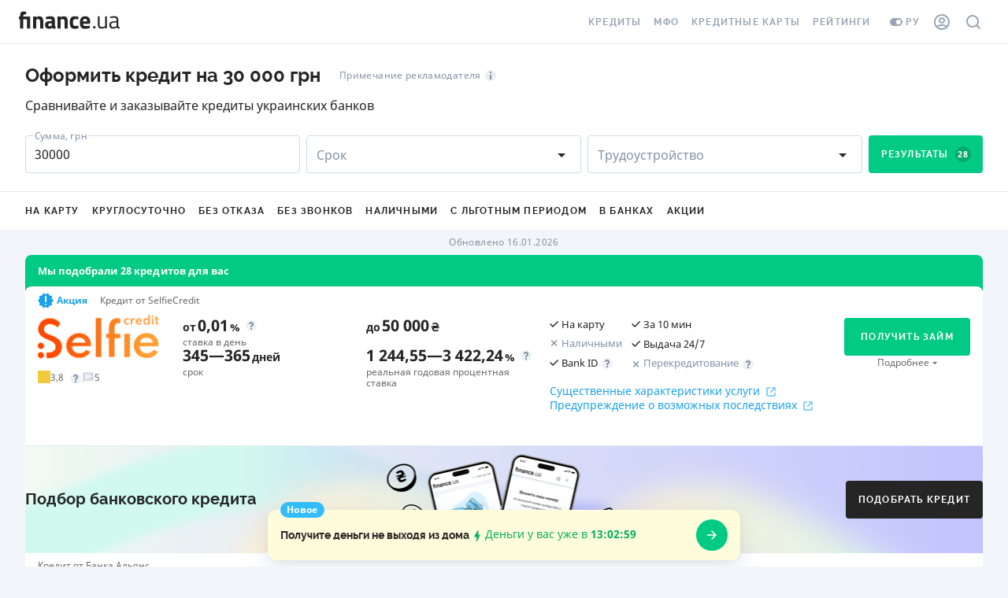

--- FILE ---
content_type: application/javascript; charset=UTF-8
request_url: https://finance.ua/credits/assets/main.c1252c9d0d6f2b7e2a19.js
body_size: 75914
content:
(()=>{"use strict";var e={7750:(e,t,n)=>{var r=n(3620),o=n(6540),a=n(961),i=n(243),c=n(4380),u=(n(3534),n(17),n(8476),n(6012),n(5852),n(678),n(3101),n(7899),n(5086),n(8379),n(4467)),s=n(5902),l=n(7267),d=n(1448),p=n(8728),m=n(4625),f=n(8168),g=n(45),v=(n(2496),n(9581),n(4740)),y=n(6541);var h=n(7438),b=n(797);const w=(0,n(1164).YK)({runTimeError:{id:"".concat("components.Fallback",".runTimeError"),defaultMessage:"Sorry we catch application run time error, we will fix that as soon as possible."}});var O,P=n(6199),A=P.Ay.div.withConfig({componentId:"sc-2hm0um-0"})(["position:relative;background:#fff;z-index:4;"]),S=P.Ay.div.withConfig({componentId:"sc-2hm0um-1"})(["font-family:Raleway,sans-serif;font-style:normal;font-weight:700;max-width:640px;padding:32px 16px 0;margin:0 auto;"]),k=P.Ay.div.withConfig({componentId:"sc-2hm0um-2"})(["position:relative;height:120px;display:flex;align-items:center;justify-content:center;svg{position:absolute;width:271px;height:120px;left:calc(50% - 135px);top:calc(50% - 60px);color:#e2f6ff;}span{position:absolute;font-size:32px;line-height:40px;}"]);const C=function(){return(0,r.A)(A,{typeof:"Content"},void 0,(0,r.A)(S,{},void 0,(0,r.A)(k,{},void 0,O||(O=(0,r.A)(b.A,{name:"serverError503"})),o.createElement(h.A,(0,f.A)({tagName:"span"},w.runTimeError)))))};var x=n(351),T=n(857),R=n(692),F=n(5508),M=function(e){return e.routerAdditionalData},I=(0,F.Mz)(M,(function(e){return e.mfoOrganizationsSlugs})),E=(0,F.Mz)(M,(function(e){return e.banksOrganizationsSlugs}));var z=n(9320),_=["component","id","props"];function D(){var e=(0,y.A)().locale,t=(0,T.Hz)().location,n=(0,o.useMemo)((function(){return function(e){var t=e.locale,n=e.location;return[{property:"og:image",content:"".concat("https://finance.ua").concat(t===x.FC.uk?"/credits/assets/fa8c472020d7dcdb968fdc098230bd46.png":"/credits/assets/19fd5e09e3f0f4adde6370e8f09f034b.png")},{property:"og:type",content:"article"},{property:"og:url",content:"https://finance.ua".concat((0,z.Lb)(t)).concat(n.pathname)}]}({locale:e,location:t})}),[e,t]),a=(0,d.d4)(I),i=(0,d.d4)(E),c=(0,o.useMemo)((function(){return(0,R.A)(a,i)}),[]),u=(0,o.useCallback)((function(e){var t=e.component,n=e.id,r=e.props,a=(0,g.A)(e,_);return o.createElement(p.qh,(0,f.A)({},a,{key:n}),o.createElement(t,r))}),[]);return(0,r.A)(v.ErrorBoundary,{FallbackComponent:C},void 0,(0,r.A)(s.mg,{meta:n}),(0,r.A)(p.dO,{},void 0,c.map(u)))}const j=(0,o.memo)(D);var L=n(5556),N=n.n(L),B=n(9595),U=["children"],q=(0,o.memo)((function(e){var t=e.children,n=(0,g.A)(e,U);return(0,r.A)(B.e.Provider,{value:n},void 0,t)}));q.propTypes={children:N().oneOfType([N().node,N().arrayOf(N().node)]).isRequired};var H=n(8826),W=n(4141);function Q(e){var t=e.children,n=(0,o.useRef)(!1),a=(0,o.useCallback)((function(){null!=n&&n.current||(H.Q8(W.w({maskAllText:!1,maskAllInputs:!1})),n.current=!0)}),[n]),i=(0,o.useMemo)((function(){return{isReplayInit:n.current,replayInit:a}}),[n,a]);return(0,r.A)(B.z.Provider,{value:i},void 0,t)}var V=n(9221);const G=JSON.parse('{"locale":"ru","to":"до","from":"от","schemaDescription":"Независимый портал Finance.ua — один из флагманов финансовых СМИ Украины.","cityTitle":"Кредит {city}","cityMetaTitle":"Кредит наличными и онлайн ᐁ {city} ᐁ з Finance.ua","cityMetaDescription":"Оформить кредит наличными в городе {city} в банке или МФО ☝ Кредит онлайн в несколько организаций • Без справок, залога • Круглосуточно","companyTitle":"Кредит {organization}","companyMetaTitle":"{organization} ᐈ Условия кредита 【 {organization} 】 ᐈ Отзывы","companyMetaDescription":"Онлайн подбор кредитного предложения от {organization} ✓ Ставки по кредиту ✓ Условия оформления ✓ Калькулятор выплат на Finance.ua","productTitle":"Кредит «{product}» {organization}","productMetaTitle":"Кредит «{product}» от {organization}","productMetaDescription":"Онлайн подбор кредитного предложения {product} от {organization} ✓ Ставки по кредиту ✓ Условия оформления ✓ Калькулятор выплат на Finance.ua","homePage.title":"Подберите лучший кредит для себя","homePage.description":"Сравнивайте и заказывайте кредиты украинских банков","homePage.metaTitle":"Взять кредит - Взять кредит в банке и МФО: Украина","homePage.metaDescription":"Где взять кредит? Все организации, банки и условия, онлайн подбор выгодного кредита. Как подобрать и взять кредит - на Finance.ua.","termDays.0.label":"Не указан","termDays.7.label":"7 дней","termDays.14.label":"2 недели","termDays.21.label":"3 недели","termDays.30.label":"1 месяц","termDays.60.label":"2 месяца","termDays.90.label":"3 месяца","termDays.120.label":"4 месяца","termDays.150.label":"5 месяцев","termDays.180.label":"6 месяцев","termDays.360.label":"1 год","termDays.720.label":"2 года","termDays.1080.label":"3 года","termDays.1440.label":"4 года","termDays.1800.label":"5 лет","termMonths.1.label":"1 месяц","termMonths.2.label":"2 месяца","termMonths.3.label":"3 месяца","termMonths.4.label":"4 месяца","termMonths.5.label":"5 месяцев","termMonths.6.label":"6 месяцев","termMonths.12.label":"1 год","termMonths.24.label":"2 года","termMonths.36.label":"3 года","termMonths.48.label":"4 года","termMonths.60.label":"5 лет","term":"Срок","employment.all.label":"Не указано","employment.nojob.label":"Временно не работаю","employment.unofficially.label":"Неофициально","employment.officially.label":"Официально","employment.newjob.label":"Официально менее 6 месяцев","employment.job.label":"Официально более 6 месяцев","employment.onspd.label":"Официально на СПД/ФЛП","employment.spd.label":"СПД/ФЛП","employment.maternityleave.label":"Декрет","employment.pensioners.label":"Пенсионер","employment.military.label":"Военнослужащий","employment":"Трудоустройство","loanLimit":"Сумма","loanLimit.uah":"Сумма, грн","results":"Результаты","marketTypesOptions.alla.label":"Все","marketTypesOptions.online-f.label":"На карту","marketTypesOptions.credit-24-a.label":"Круглосуточно","marketTypesOptions.without-refusal-a.label":"Без отказа","marketTypesOptions.without-calls-a.label":"Без звонков","marketTypesOptions.all.label":"Наличными","marketTypesOptions.0-rate-a.label":"С льготным периодом","marketTypesOptions.banks-f.label":"В банках","marketTypesOptions.special-f.label":"Акции","sortOptions.rate.label":"Сначала выгодные","sortOptions.default.label":"Сначала популярные","wayToGet.card":"На карту","wayToGet.cash":"Наличными","requestConsiderationTerm":"За {value} {type, plural, =0 {ч} =1 {мин} =2 {сек}}","getOrder":"Получить займ","orderCounts.nameGp":"{value} заказов","orderCounts.nameAcc":"{value} заказ","orderCounts.nameGp2":"{value} заказа","more":"Подробнее","hide":"свернуть","allAboutCredit":"Вся информация о кредите","essentialCharacteristicsUrl":"Существенные характеристики услуги","userWarningUrl":"Предупреждение о возможных последствиях","documentsRequired":"Требуемые документы","documentsRequired.passport":"Паспорт","documentsRequired.income_document":"Справка о доходах","documentsRequired.pension_document":"Пенсионное удостоверение","documentsRequired.identity":"ИНН","documentsRequired.passport.lower":"паспорт","documentsRequired.income_document.lower":"справка о доходах","documentsRequired.pension_document.lower":"пенсионное удостоверение","documentsRequired.identity.lower":"ИНН","advantages":"Преимущества","components.ProductCard.advantages":"Преимущества","components.ProductCard.disadvantages":"Недостатки","ageRange":"Возраст","ageRange.caption":"{min} - {max} {max, plural, one {год} few {года} other {лет}}","paymentChannels":"Погашение","paymentChannels.cashbox_terminal":"В кассах и терминалах отделений","paymentChannels.personal_account":"Оплата на расчетный счёт","paymentChannels.website":"Онлайн (через сайт или интернет-банкинг)","paymentChannels.privat_terminal":"Через терминалы Приватбанка","paymentChannels.partner_branch":"Через отделения банков-партнеров","paymentChannels.ibox_terminal":"Через терминалы самообслуживания","companyLicenseNumber":"Лицензия НБУ","prolongationDescription":"Продление","components.ProductCard.title":"Кредит от {company}","perDay":"ставка в день","perYear":"годовая ставка","overpayment.caption":"переплата","tooltip.companyRatingMfo":"<a>Рейтинг МФО</a> (микрофинансовых организаций) рассчитан редакцией finance.ua с учетом ряда критериев: качество обслуживания в контакт-центре, количество каналов погашения займа, возможность получить кредит оффлайн и пр.","tooltip.companyRatingBank":"Рейтинг устойчивости банков от портала «Минфин» — это ежеквартальная оценка деятельности банков на основании информации из официальных и открытых источников.","termRange.days":"{min}-{max} {caseType, plural, =1 {дней} =2 {день} =3 {дня}}","termRange.months":"{min}-{max} мес.","termRange.days.same":"{min} {caseType, plural, =1 {дней} =2 {день} =3 {дня}}","termRange.months.same":"{min} мес.","payment.days":"к выплате на {term} дн.","payment.months":"к выплате на {term} мес.","periodicPayment.days":"на {term} дн.","periodicPayment.months":"на {term} мес.","payment.value":"₴","weeklyPayment.value":"₴/нед.","monthlyPayment.value":"₴/мес.","noResults.title":"Нет результатов","noResults.description":"Измените сумму и/или срок, или ","noResults.reset":"сбросьте фильтры","reviews.title":"Отзывы наших клиентов","sidebarForm.title":"Получите кредит за 5 минут на Finance.ua","sidebarForm.label":"Сколько денег вам нужно?","sidebarForm.button":"Заполнить анкету","chooseCredit":"Выбрать кредит","modal.title":"Как вы оцените этот кредит?","succeed.title":"Ваш отзыв отправлен!","succeed.description":"Он будет опубликован после проверки модератором","failed.title":"Отзыв не отправлен","failed.description":"Проблемы с серверами Finance.ua. Попробуйте позже.","backToSite":"Вернуться на сайт","continue":"Продолжить","errors.fio.formatText":"Это не похоже на имя и фамилию","errors.text.required":"Так мы не сможем отобразить ваш отзыв","errors.phone.required":"обязательное поле","errors.phone.formatText":"некорректный формат","aboutCredit":"о кредите от {companyName}","peopleOftenSearch":"Люди часто ищут","up":"Наверх","recommended.title":"Популярные предложения от наших партнеров","callback.trigger":"бесплатная консультация","callback.title":"Укажите свой телефон","callback.succeed.title":"Запрос отправлен!","callback.failed.title":"Что-то пошло не так","callback.description":"В ближайшее время мы перезвоним вам и поможем подобрать кредит","callback.failed.description":"Попробуйте снова через 5 минут","callback.submit":"Перезвоните мне","updated":"Обновлено {date}","special":"Акция","accumulative.title":"человек заполнили заявку за последние сутки","real_time.title":"человек сейчас заполняют заявку на кредит","got_credit.title":"{name} из {city}","sent_lead.title":"{name} из {city}","got_credit.description":"получи{gender, plural, =1 {ла} =0 {л}} {loanLimit} грн от {vendor}","sent_lead.description":"отправи{gender, plural, =1 {ла} =0 {л}} заявку на {loanLimit} грн","redirect.mfo":"Перенаправляем на сайт {company}","creditScore":"кредитный рейтинг","offlineCompanyModal.title":"{company} принимает заявки только в <a>отделении</a> банка","offlineCompanyModal.button":"Онлайн кредит в другом банке","rateFirstLoan-limitFirstLoan":"Первый займ","rateFirstLoan-limitFirstLoan.caption":"от {rateFirstLoan}%/{rateType, plural, =0 {год} =1 {мес} =2 {день}} до {limitFirstLoan} ₴","rateRepeatedLoan-limitRepeatedLoan":"Повторный займ","rateRepeatedLoan-limitRepeatedLoan.caption":"от {rateRepeatedLoan}%/{rateType, plural, =0 {год} =1 {мес} =2 {день}} до {limitRepeatedLoan} ₴","finlineProductsPersonalNoname.title":"Вам предварительно одобрили {count} {formatedText, plural, =0 {кредит} =1 {кредита} =2 {кредитов}}","finlineProductsPersonal.title":"{name}, вам предварительно одобрили {count} {formatedText, plural, =0 {кредит} =1 {кредита} =2 {кредитов}}","finlineProducts.title":"Мы подобрали для вас {count} {formatedText, plural, =0 {кредит} =1 {кредита} =2 {кредитов}} с высокой вероятностью одобрения","otherProductsPersonal.title":"Мы подобрали еще {count} {formatedText, plural, =0 {кредит} =1 {кредита} =2 {кредитов}}","otherProducts.title":"Мы подобрали {count} {formatedText, plural, =0 {кредит} =1 {кредита} =2 {кредитов}} для вас","authorizationInsert.title":"Узнайте, кто одобрит вам займ","authorizationInsert.description":"Авторизируйтесь, и мы отсеем тех, кто точно не выдаст вам кредит","authorizationInsert.button":"авторизация","personal.page.description":"Мы подобрали для вас кредиты с высокой вероятностью одобрения","wizard.loader":"Загрузка","advertiserNote":"Примечание рекламодателя","tooltip.advertiserNote":"Ответственность Finance.ua {br} Мы понимаем, как сложно сделать выбор среди множества предложений, поэтому собрали большинство из них в нашем каталоге. Услуги подбора кредита на сайте finance.ua бесплатны для наших пользователей. В свою очередь, партнеры выплачивают нам вознаграждение за присутствие в каталоге finance.ua. Это может повлиять на сортировку предложений на странице, ассортимент представленных компаний, но никогда не повлияет на правдивость информации на сайте и нашу экспертную оценку работы партнера. Мы не удаляем негативные отзывы о партнерах, даже если они просят об этом.","OrganizationPage.place":"№{ratingMfoPlace} МФО в рейтинге Finance.ua","OrganizationPage.ratingText":"{value, plural, =0 {балл} =1 {балла} =2 {баллов}}","OrganizationPage.titlePrefix":"Кредит","OrganizationPage.termDays":"{count} {formattedText, plural, =0 {дня} =1 {дней} =2 {дней}}","OrganizationPage.termMonths":"{count} {formattedText, plural, =0 {месяца} =1 {месяцев} =2 {месяцев}}","OrganizationPage.perDay":"в день","OrganizationPage.perMonth":"в месяц","OrganizationPage.perYear":"в год","OrganizationPage.termTitle":"Срок","OrganizationPage.firstLoanTitle":"Первый заём","OrganizationPage.secondLoanTitle":"Повторный заём","OrganizationPage.realCommissionTitle":"Реальная годовая процентная ставка","OrganizationPage.apply":"Оформить","OrganizationPage.repay":"Погасить","OrganizationPage.checked":"Проверено Finance.ua","OrganizationPage.rateTitle":"Ставка","OrganizationPage.amountTitle":"Сумма","OrganizationPage.disabledLoanInfo":"Временно недоступен","OrganizationPage.otherCredits":"Показать другие кредиты","OrganizationPage.onlineRegistrationNotAvailable":"Оформление на странице недоступно","OrganizationPage.calculator.title":"Рассчитать кредит","OrganizationPage.calculator.regular":"Регулярный платеж","OrganizationPage.calculator.commission":"Комиссия","OrganizationPage.calculator.percentage":"Проценты","OrganizationPage.calculator.remainder":"К погашению","OrganizationPage.calculator.remainderDate":"Дата погашения","OrganizationPage.calculator.first":"Первый","OrganizationPage.calculator.repeated":"Повторный","OrganizationPage.calculator.amount":"Сумма, грн","OrganizationPage.calculator.term":"Срок","CreditPage.title":"Бесплатный\\nподбор кредитов\\nFinance.ua","CreditPage.hint":"Листайте, чтобы узнать, как работает самый быстрый способ получить заём","CreditPage.slider.title1":"Заполните короткую заявку","CreditPage.slider.text1":"Всего 5 шагов и 5 минут вашего времени","CreditPage.slider.title2":"Мы подберем наиболее подходящие предложения","CreditPage.slider.text2":"Вы сможете выбрать, в какие банки отправить заявку","CreditPage.slider.title3":"Вам перезвонят для подтверждения заказа","CreditPage.slider.text3":"Услуга бесплатна, а отправление заявки вас ни к чему не обязывает","CreditPage.start":"Начать","CreditPage.titleMeta":"Бесплатный подбор кредитов Finance.ua","CreditPage.metaTitle":"Сервис подбора кредитов онлайн на Finance.ua","CreditPage.metaDescription":"Автоматизированный сервис подбора кредита в режиме онлайн на Finance.ua ⚡ Выбор самого выгодного кредита ✅ Проверенные банки и кредитные организации","HomePageHeader.promotionalLoans":"Акционные кредиты","HomePageHeader.ukraine":"Украина","HomePageHeader.creditByCompany":"Кредит {companyTitle}","HomePageHeader.aboutCredit":"{productName} от {companyTitle}","OrganizationPage.calculator.limit":"от {from} до {to}","OrganizationPage.conditions.title":"Условия получения кредита","OrganizationPage.conditions.term":"Срок","OrganizationPage.conditions.considerationTerm":"Срок рассмотрения заявки","OrganizationPage.conditions.considerationTerm.seconds":"от {count} сек.","OrganizationPage.conditions.considerationTerm.minutes":"от {count} мин.","OrganizationPage.conditions.considerationTerm.hours":"от {count} час.","OrganizationPage.conditions.considerationTerm.instantly":"мгновенно","OrganizationPage.conditions.effectiveInterestRate":"Реальная годовая процентная ставка","OrganizationPage.conditions.rateMonth":"Ежемесячная ставка","OrganizationPage.conditions.rateYear":"Годовая ставка","OrganizationPage.conditions.dayCommissionPercent":"Ежедневная комиссия","OrganizationPage.conditions.dayCommissionAmount":"Доп. комиссия, независимо от суммы","OrganizationPage.conditions.dayCommissionAmountValue":"{value} за 1 день пользования кредитом","OrganizationPage.conditions.monthCommissionPercent":"Ежемесячная комиссия","OrganizationPage.conditions.monthCommissionAmount":"Доп. комиссия, независимо от суммы","OrganizationPage.conditions.monthCommissionAmountValue":"{value} за месяц пользования кредитом.","OrganizationPage.conditions.oneTimeCommissionPercent":"Единоразовая комиссия","OrganizationPage.conditions.oneTimeCommissionAmount":"Единоразовая комиссия, независимо от суммы","OrganizationPage.conditions.requiredDocuments":"Необходимые документы","OrganizationPage.conditions.issuanceForm":"Форма выдачи","OrganizationPage.conditions.borrowerAge":"Возраст заемщика","OrganizationPage.conditions.repaymentForm":"Форма погашения","OrganizationPage.conditions.penalties":"Штрафы","OrganizationPage.conditions.additionalCommission":"Дополнительная комиссия за досрочное расторжение *","OrganizationPage.conditions.notes":"* Может меняться в зависимости от суммы и срока кредита","OrganizationPage.conditions.employmentTypes":"Типы трудоустройства","OrganizationPage.conditions.termPeriod":"от {from} до {to}","OrganizationPage.conditions.termPeriod.days":"{formattedText, plural, =0 {дня} =1 {дней} =2 {дней}}","OrganizationPage.conditions.termPeriod.months":"{formattedText, plural, =0 {месяца} =1 {месяцев} =2 {месяцев}}","OrganizationPage.conditions.ageRange":"от {from} до {to} {formattedText, plural, =0 {года} =1 {лет} =2 {лет}}","OrganizationPage.conditions.annuity":"аннуитет","OrganizationPage.conditions.classic":"классика","OrganizationPage.conditions.employment.all":"не указано","OrganizationPage.conditions.employment.none":"временно не работающий","OrganizationPage.conditions.employment.not_official":"работающий неофициально","OrganizationPage.conditions.employment.official":"работающий официально","OrganizationPage.conditions.employment.official_less_6":"работающий официально меньше 6 мес.","OrganizationPage.conditions.employment.official_over_6":"работающий официально больше 6 мес.","OrganizationPage.conditions.employment.official_by_spd_flp":"работающий официально в фирме через СПД/ФЛП","OrganizationPage.conditions.employment.spd_flp":"СПД/ФЛП","OrganizationPage.conditions.employment.maternity":"декретный отпуск","OrganizationPage.conditions.employment.pensioner":"пенсионер","OrganizationPage.conditions.employment.military":"военнослужащим","OrganizationPage.advantages.title":"Преимущества кредита от","OrganizationPage.receiving.title":"Как получить кредит","OrganizationPage.receiving.first.title":"Отправьте заявку","OrganizationPage.receiving.first.text":"Заполнение займет 5 минут","OrganizationPage.receiving.second.title":"Узнайте решение","OrganizationPage.receiving.second.text":"По SMS или телефону","OrganizationPage.receiving.third.title":"Получите деньги","OrganizationPage.receiving.third.text.both":"В отделении или на карту","OrganizationPage.receiving.third.text.cash":"В отделении","OrganizationPage.receiving.third.text.card":"На карту","OrganizationPage.repayment.title":"Как погасить кредит","components.SectionAbout.title":"О компании","components.SectionAbout.site":"Официальный сайт","components.SectionAbout.from":"от","components.SectionAbout.phone":"Телефон","components.SectionAbout.email":"Электронная почта","components.SectionAbout.legalAddress":"Юридический адрес","components.SectionAbout.allDay":"Круглосуточно","components.SectionAbout.closed":"Не работает","components.SectionAbout.workHours":"Сегодня работает с {from} до {to}","components.SectionAbout.schedule":"График работы","components.SectionAbout.licenseNumber":"Лицензия","components.SectionAbout.certificate":"Свидетельство","components.SectionAbout.socialNetworks":"Социальные сети","components.SectionAboutLinksStyled.title":"Служба поддержки в ","components.SectionAbout.apps":"Официальное приложение","components.SectionTextMore.more":"Еще","components.SectionOthers.title":"Другие кредиты","components.SectionOthers.all":"Перейти в каталог","components.SectionOthersItem.rate":"от {rate}","components.SectionOthersItem.maxPeriod":"макс. срок","components.SectionOthersItem.periodDays":"в день","components.SectionOthersItem.periodYears":"в год","components.SectionOthersItem.effectiveInterestRate":"{min} {divider} {max}","components.SectionOthersItem.annualRate":"реальная годовая процентная ставка","components.SectionOthersItem.amount":"до {amount}","components.SectionOthersItem.days":"на {term} дн.","components.SectionOthersItem.daysFull":"на {term} {term, plural, one {день} few {дней} other {дней}}","components.SectionOthersItem.months":"на {term} мес.","components.SectionOthersItem.monthsFull":"на {term} {term, plural, one {месяц} few {месяцев} other {месяцев}}","components.SectionOthersItem.send":"Оформить","components.SectionReviews.title":"Отзывы о кредите","components.SectionMfoReviews.title":"Отзывы о {company}","components.SectionReviews.modalTitle":"Как вы оцените этот кредит?","components.SectionReviews.modalDescription":"Поделитесь опытом, чтобы помочь другим пользователям","components.SectionReviews.showAll":"Показать все","components.SectionSalesItem.more":"Подробнее","components.SectionSalesItem.hide":"Свернуть","components.SectionMenu.calculator":"Калькулятор","components.SectionMenu.conditions":"Условия","components.SectionMenu.about":"О компании","components.SectionMenu.awards":"Рейтинги и награды","components.SectionMenu.advantages":"Преимущества","components.SectionMenu.receiving":"Как получить","components.SectionMenu.repayment":"Как погасить","components.SectionMenu.news":"Новости","components.SectionMenu.reviews":"Отзывы","components.SectionMenu.others":"Другие кредиты","components.SectionMenu.seo":"Подробная информация","components.SectionMenu.branches":"Отделения","components.SectionApply.text":"Оформить кредит","components.SectionApply.message":"Деньги у вас уже в","components.SectionNews.title":"Новости {companyName}","components.SectionNews.more":"Больше новостей","components.SectionBranches.title":"Отделения {companyName} в городе {city}","components.SectionBranches.otherCity":"Выбрать другой город","components.SectionBranches.all":"Все отделения","components.SectionBranches.showMap":"Показать на карте","components.SectionBranches.hideMap":"Скрыть карту","components.ProductCard.fullTime":"Выдача 24/7","components.ProductCard.recredit":"Перекредитование","components.ProductCard.recreditTooltipText":"Вам выдадут займ, даже если у вас есть незакрытые кредиты в других банках или организациях","components.ProductCard.bankIdTooltipText":"Вход через Bank ID сэкономит ваше время на заполнение заявки — часть полей автоматически заполнится данными из государственных реестров","components.ProductCard.companyHasIdentificationThroughDiya":"Идентификация: Дія","components.ProductCard.companyHasIdentificationThroughPrivatBankFaceId":"Идентификация: FaceId Приватбанка","components.ProductCard.companyHasLoyaltyProgramForRegularCustomers":"Программа лояльности для постоянных клиентов","components.ProductCard.companyHasBusinessLoan":"Кредит для юрлиц (ФОП)","components.ProductCard.companyHasNotIdentificationThroughDiya":"Нет идентификации через ДІЯ","components.ProductCard.companyHasNotIdentificationThroughPrivatBankFaceId":"Нет идентификации через FaceId Приватбанка","components.ProductCard.companyHasNotLoyaltyProgramForRegularCustomers":"Нет программы лояльности для постоянных клиентов","components.ProductCard.companyHasNotBusinessLoan":"Нет кредита для юрлиц (ФОП)","components.ProductCard.on":"на","components.ProductCard.effectiveInterestRateLabel":"от","components.ProductCard.effectiveInterestRateTooltipLabel":"реальная годовая процентная ставка","components.ProductCard.effectiveInterestRateLabelYear":"реальная годовая процентная ставка","components.ProductCard.effectiveInterestRateTooltipText":"Реальная годовая стоимость кредита, учитывающая все побочные выплаты (а не только платежи по самому кредиту). Точный размер эффективной ставки по займу вы сможете узнать в договоре о кредите","components.ProductCard.companyHasTwentyFourOnSevenSupport":"Круглосуточная поддержка","components.ProductCard.companyHasNotTwentyFourOnSevenSupport":"Нет круглосуточной поддержки","components.ProductCard.phoneSupport":"по телефону","components.ProductCard.messengersSupport":"в {label}","components.ProductCard.mfoRating":"№{position} в рейтинге МФО","components.ProductCard.maxTermMonths":"{amount, plural, one { месяц} few { месяцев} other { месяцев}}","components.ProductCard.maxTermDays":"{amount, plural, one { день} few { дней} other { дней}}","components.ProductCard.toBePaid":"к выплате","components.ProductCard.termLabel":"срок","components.ProductCard.inFinance":"не посещая отделение","prepaymentDescription":"Дополнительная комиссия за досрочное погашение","oneTimeCommissionPercent":"Одноразовая комиссия","insuranceDescription":"Страховка","penaltyDescription":"Штрафы","components.ProductCard.from":"от","gracePeriodDaysCount":"Льготный период","components.ProductCard.gracePeriodDaysCountLabel":"{daysCount} {daysCount, plural, one {день} few {дня} other {дней}}","components.ProductCard.zeroRateTooltip":"Чтобы узнать полные условия, нажмите \\"Подробнее\\"","components.ProductCard.loanMonthCommissionPercent":"Ежемесячная комиссия","components.ProductCard.loanMonthCommissionPercentLabel":"от {loanMonthCommissionPercent}%","components.SectionFooter.title":"Люди часто ищут","components.SectionHeader.titlePrefix":"Кредит","components.SectionHeader.firstLoan":"Первый кредит","components.SectionHeader.repeatedLoan":"Повторный кредит","components.SectionMiniOthers.title":"Автоподбор кредита","components.SectionMiniOthers.text":"Заполните короткую анкету и наша система подберет вам кредиты с высокой вероятностью выдачи","components.SectionMiniOthers.button":"Подобрать кредит","components.Fallback.runTimeError":"Мы упали, но скоро поднимемся","components.Authors.factcheckers.title":"Проверено","components.Authors.participants.title":"За участием","components.AddReviewForm.agreement":"Я разрешаю <button>обработку моих данных</button> и подтверждаю согласие с <a>правилами публикации</a>.","components.AddReviewForm.addReview":"Оставить отзыв","components.AddReviewForm.confirmationModalClose":"Скрыть","components.AddReviewForm.confirmationModalTitle":"Заявление о предоставлении согласия на обработку персональных данных","components.AddReviewForm.confirmationModalText":"Я предоставляю владельцу/собственнику этого ресурса (сайта/лендинга) и финансовым организациям, и Агрегатору, и его Партнерам, и третьим лицам свое согласие и право передавать, собирать, хранить, использовать, получать, распространять, обрабатывать любую информацию обо мне, мои персональные данные банкам, микрокредитным финансовым организациям, другим финансовым организациям, Агрегатору, операторам мобильной связи, третьим лицам, в том числе в/от/через любое бюро кредитных историй Украины. Данное согласие предоставляется всем одновременно субъектам, указанным выше при многоразовой обработке ими моих персональных данных.","components.AddReviewForm.inputPlaceholder":"Например, Иван Иванчук","components.AddReviewForm.labelReviewText":"Ваш отзыв","components.AddReviewForm.buttonSubmit":"Отправить отзыв","components.AddReviewForm.title.bank":"Как вы оцените этот банк","components.AddReviewForm.title.mfo":"Как вы оцените эту организацию?","components.AddReviewForm.title.credit":"Как вы оцените этот кредит?","addReview.formTitle":"Поделитесь впечатлениями о нашем сервисе","addReview.label.name":"Имя Фамилия","allCredits":"Кредиты всех банков","breadcrumbs.credits":"Кредиты","article.more.button":"Читать дальше","components.FloatingBlock.title":"Получите деньги не выходя из дома","components.FloatingBlock.timer":"Деньги у вас уже в <b>{time}</b>","components.FloatingBlock.hint":"Новое","components.fullCycleModal.step0":"Ознакомьтесь с <a>условиями продукта</a>","components.fullCycleModal.step1":"Заполните анкету","components.fullCycleModal.step2":"Пройдите идентификацию","components.fullCycleModal.step3":"Подпишите договор и получите деньги на карту","components.fullCycleModal.title":"Как получить деньги сейчас?","components.fullCycleModal.remark":"<b>1 688</b> одобренных заявок","components.fullCycleModal.disclaimer":"Нажимая кнопку <b>«заполнить анкету»</b> вы подтверждаете, что ознакомились с <a>условиями продукта</a>","creditPageWelcome.faq.title":"Часто задаваемые вопросы","creditPageWelcome.HowGetCredit.title":"Что нужно для получения кредита?","creditPageWelcome.HowGetCredit.subtitle":"Как получить кредит?","creditPageWelcome.HowGetCredit.button":"заполнить анкету","creditPageWelcome.HowGetCredit.needs.1.description":"Паспорт гражданина Украины (любого образца)","creditPageWelcome.HowGetCredit.needs.2.description":"Наличие любой карты украинского банка","creditPageWelcome.HowGetCredit.steps.1.description":"Заполните анкету с персональными данными и пройдите идентификацию","creditPageWelcome.HowGetCredit.steps.2.description":"Дождитесь положительного решения о кредитной заявке и подпишите договор","creditPageWelcome.HowGetCredit.steps.3.description":"Получите деньги на карту","creditPageWelcome.HowGetCredit.question.1.title":"Почему мы? 🤔","creditPageWelcome.HowGetCredit.question.1.text":"Некоторые из предлагаемых нами финансовых учреждений выдают кредиты только в офлайн отделении. Только с помощью нашего сайта вы можете получить у них кредит онлайн. Кредит без дополнительных звонков и переходов на другие сайты","creditPageWelcome.HowGetCredit.question.2.title":"Сколько времени это занимает? ⌛","creditPageWelcome.HowGetCredit.question.2.text":"Это занимает ≈ 30 мин. За это время вы можете получить кредит онлайн сразу на картку, не выходя из дома","creditPageWelcome.Banner.title":"Онлайн кредит","creditPageWelcome.Banner.info":"До <b>100 000 ₴</b>, от <b>3</b> до <b>37 месяцев</b>","creditPageWelcome.Banner.question":"Сколько денег вам нужно?","creditPageWelcome.Banner.sum":"или укажите другую сумму","creditPageWelcome.Banner.inputPlaceholder":"Сумма в гривнах","creditPageWelcome.Banner.facesText":"<b>1 688</b> одобренных заявок","creditPageWelcome.Banner.hint":"🔒 Надежно защищаем ваши данные шифрованием AES-256","creditPageWelcome.Banner.legalText":"<p>Здесь приведена информация о возможности получения онлайн кредита в банковских и/или финансовых учреждениях, информация о которых приведена в разделе \\"Наши партнеры\\".</p><p> Информация о суммах кредита (\\"сколько денег вам нужно\\", \\"укажите другую сумму\\") размещена в информационных и статистических целях.</p><p> Оформление кредитов осуществляется при участии Общества с ограниченной ответственностью «Файненс.ЮА», кредитного посредника (агента).</p>","creditPageWelcome.Banner.informationAboutCreditIntermediary":"Информация о кредитном посреднике","creditPageWelcome.Banner.button":"получить деньги","creditPageWelcome.Banner.error.mistByMin":"Не больше 100 000","creditPageWelcome.Banner.error.mistByMax":"Не менее 600","ComponentReviews.buttonAdd":"Написать отзыв","ComponentReviews.buttonMore":"Показать еще","creditPageWelcome.Questions.1.title":"Как быстро поступят деньги?","creditPageWelcome.Questions.1.answer":"Обычно средства поступают почти мгновенно. Вы сможете воспользоваться ими уже через несколько минут после выполнения операции","creditPageWelcome.Questions.2.title":"Какие документы нужны для оформления кредита?","creditPageWelcome.Questions.2.answer":"Чтобы оформить кредит, вам нужно иметь паспорт гражданина Украины (любого образца)","creditPageWelcome.Questions.3.title":"Почему могут отказать в кредите?","creditPageWelcome.Questions.3.answer":"Есть несколько факторов, которые могут быть причиной. Обычно могут отказать из-за банальных ошибок во время заполнения анкеты.Также причиной может быть запрос слишком большой суммы. Если вам отказали в кредите, проверьте корректно ли вы внесли все данные  и попробуйте спросить другую сумму","creditPageWelcome.Partners.title":"Наши партнеры","partnerCharacteristic.creditTerm.label":"Срок кредитования","partnerCharacteristic.hint.freshCash":"Кредит на карту Fresh Сash","partnerCharacteristic.hint.cash":"Кредит наличными","partnerCharacteristic.hint.smart":"Кредитная карта SMART","partnerCharacteristic.hint.comfortable":"Удобный","partnerCharacteristic.creditTerm.freshCash":"3 - 6 месяцев","partnerCharacteristic.creditTerm.cash":"на 13, 25 или 37 месяцев","partnerCharacteristic.creditTerm.smart":"120 месяцев","partnerCharacteristic.creditTerm.comfortable":"345 - 365 дней","partnerCharacteristic.loanAmount.label":"Сумма кредита","partnerCharacteristic.loanAmount.freshCash":"от 2 000 до 20 000 грн","partnerCharacteristic.loanAmount.cash":"от 10 000 до 100 000 грн","partnerCharacteristic.loanAmount.smart":"до 100 000 грн","partnerCharacteristic.loanAmount.comfortable":"от 600 грн до 32 000 грн","partnerCharacteristic.note.freshCash":"* - сумма кредита может быть увеличена на сумму разовой комиссии","partnerCharacteristic.note":"** - рассчитана при условии максимального срока кредитования (12 мес.), максимальной суммы кредита (100 000,00 грн.) и с учетом стоимости сопроводительных услуг третьих лиц – размер зависит от суммы, сопроводительных услуг третьих лиц и может отличаться от ориентированных","partnerCharacteristic.annualInterestRate.label":"Годовая процентная ставка","partnerCharacteristic.annualInterestRate.freshCash":"365%","partnerCharacteristic.annualInterestRate.cash":"61,75%","partnerCharacteristic.annualInterestRate.smart":"42%","partnerCharacteristic.annualInterestRate.comfortable":"273,75% - 5 475%","partnerCharacteristic.realAnnualInterestRate.label":"Реальная годовая процентная ставка","partnerCharacteristic.realAnnualInterestRate.mobilnyiTrium":"от 134,70% – до 136,64%","partnerCharacteristic.realAnnualInterestRate.mobilnyi":"от 134,70% – до 164,91%","partnerCharacteristic.realAnnualInterestRate.freshCash":"от 3 573,84% до 4 479,53%","partnerCharacteristic.realAnnualInterestRate.cash":"от 88,31% до 104,78%","partnerCharacteristic.realAnnualInterestRate.smart":"59,24%","partnerCharacteristic.realAnnualInterestRate.comfortable":"до 13 574,76%","nameAndLocation":"Наименование и местонахождение","nameAndLocation.description":"Общество с ограниченной ответственностью «Файненс.ЮА»; 04112, город Киев, ул. Дегтяревская, дом 50;","dateRegistration":"Дата государственной регистрации","dateRegistration.description":"<p>11.01.1995; номер записи: 10741450000062865, дата записи: 27.10.2016;</p><p>Кредитный посредник является кредитным агентом, который от имени и в интересах кредитодателей осуществляет сбор и обработку документов потребителя для получения потребительского кредита, идентификацию и верификацию потребителя, предоставление информационных и других посреднических услуг в потребительском кредитовании.</p>Наименование кредитодателей, в интересах которых действует кредитный посредник указано в разделе <a>\\"Наши партнеры\\"</a>.","listServices":"Перечень услуг, которые предлагает кредитный посредник","listServices.list":"<li>сбор и обработка документов потребителя для получения потребительского кредита;</li><li>идентификация и верификация потребителя;</li><li>информационные и другие посреднические услуги в потребительском кредитовании;</li>","listServices.description":"<p>Размер вознаграждения (комиссионного сбора) или иной платы за услуги кредитного посредника - потребитель не платит кредитному посреднику вознаграждение (комиссионный сбор) или любую другую плату.</p>","creditPageWelcome.Partners.hint":"Скоро","components.AddReview.fio":"Укажите ваше имя","components.AddReview.text":"Напишите отзыв, расскажите про свои впечатления","components.AddReview.rating":"Нажмите, что бы оценить","components.AddReview.starsHint":"Общая оценка","components.AddReview.title":"Добавить отзыв","components.AddReview.subtitle":"Напишите отзыв, расскажите про свои впечатления","components.AddReview.regrets":"Спасибо за ваш отзыв!","components.AddReview.mistake":"Произошла ошибка, попробуйте позде","components.AddReview.question":"Как вы оцениваете этот кредит?","components.AddReview.success":"Отзыв отправлено и будет опубликовано после проверки модератором!","components.AddReview.hint":"Поделитесь своим опытом, что бы помочь другим","components.AddReview.hint2":"публикуется вместе с отзывом","components.AddReview.name":"Имя","components.AddReview.cansel":"Отменить","components.AddReview.send":"Отправить","components.AddReview.back":"Назад","components.AddReview.agreement":"Хорошо","components.StarList.subtitle.1":"Ужасно","components.StarList.subtitle.2":"Плохо","components.StarList.subtitle.3":"Не плохо","components.StarList.subtitle.4":"Очень хорошо","components.StarList.subtitle.5":"Отлично","components.AddReview.statement.title":"Заявление про предоставления согласия на обработку персональных данных","components.AddReview.statement":"Я предоставляю владельцу этого ресурса (сайта/лендинга) и финансовым учреждениям, и Агрегатору, и его Партнерам, и третьим лицам свое согласие и право передавать, собирать, хранить, использовать, получать, распространять, обрабатывать любую информацию обо мне, мои персональные данные банкам, микрокредитным финансовым организациям, другим финансовым учреждениям, Агрегатору, операторам мобильной связи, третьим лицам, в том числе в/от/через любое бюро кредитных историй Украины. Данное согласие предоставляется всем одновременно субъектам, указанным выше, при многократной обработке ими моих персональных данных.","components.AddReview.inputPlaceholder":"Ваш отзыв","components.AddReview.terms":"Нажав кнопку «ОТПРАВИТЬ», я соглашаюсь на <TermsLink>обработку моих данных</TermsLink> и подтверждаю согласие с <TermsLink2>правилами публикации</TermsLink2>","productCard.fullCycle.tag":"Оформление онлайн","productCard.fullCycle.tooltip":"Как получить кредит?{br}1. Заполните анкету на нашем сайте{br}2. Подтвердите личность в \\"Дія\\" и сделайте селфи{br}3. Подпишите договор и получите деньги на карту","banner.title":"Подбор банковского кредита","banner.button":"Подобрать кредит","questionsToExpert":"Вопросы эксперту","askQuestion":"Задать вопрос","allQuestionsByTopic":"Все вопросы","topicsOptionsAll.credits":"Кредиты","topicsOptionsAll.deposits":"Депозиты","topicsOptionsAll.mortgage":"Ипотека","topicsOptionsAll.osago":"ОСАГО","topicsOptionsAll.kasko":"Каско","topicsOptionsAll.green-card":"Зеленая карта","topicsOptionsAll.travel-insurance":"Турстрахование","topicsOptionsAll.medical-insurance":"ДМС","topicsOptionsAll.currency":"Валюта","topicsOptionsAll.cards":"Банковские карты","topicsOptionsAll.credit-cards":"Кредитные карты","question.ask":"Спрашивает {askBy}","question.answer":"Отвечает","question.fullAnswer":"Ответ полностью","askQuestionModal.name":"Имя, фамилия","askQuestionModal.email":"Email для ответа","askQuestionModal.topics":"Тема вопроса","askQuestionModal.question":"Вопрос","askQuestionModal.amountMinHint":"От {min} символов","askQuestionModal.amountMaxHint":"До {max} символов","askQuestionModal.amountMinMaxHint":"От {min} до {max} символов","askQuestionModal.details":"Дополнительная информация","askQuestionModal.errors.required":"Обязательное поле","askQuestionModal.errors.wrongEmail":"Неправильный Email","askQuestionModal.errors.tooLong":"Слишком много символов","askQuestionModal.errors.formatError":"Неверный формат","askQuestionModal.submit":"Отправить вопрос","askQuestionModal.main":"Спасибо за вопрос!","askQuestionModal.aux":"Мы опубликуем его после проверки модераторами","askQuestionModal.askQuestion":"Задать вопрос","askQuestionModal.select.noOptions":"Ничего не найдено","modalCashbackMulti.tooltip.title":"Кэшбэк +{value}","modalCashbackMulti.tooltip.text":"Получите +{value} кэшбэка, оформив этот кредит через приложение multi","modalCashbackMulti.title":"Получите кэшбэк за займ через приложение multi","modalCashbackMulti.text.desctop":"Сканируйте, чтобы скачать multi","modalCashbackMulti.text.mobile":"Скачайте приложение","modalCashbackMulti.button.title":"Получить кредит","modalCashbackMulti.button.hint":"Без кэшбэка"}'),Z=JSON.parse('{"locale":"uk","to":"до","from":"від","schemaDescription":"Незалежний портал Finance.ua — один з флагманів фінансових ЗМІ України","cityTitle":"Кредит {city}","cityMetaTitle":"Кредит готівкою та онлайн ᐁ {city} ᐁ з Finance.ua","cityMetaDescription":"Оформити кредит готівкою в місті {city} в банку або МФО ☝ Кредит онлайн в кілька організацій - Без довідок, застави - Цілодобово","companyTitle":"Кредит {organization}","companyMetaTitle":"{organization} ᐈ Умови кредиту 【 {organization} 】 ᐈ Відгуки","companyMetaDescription":"Онлайн підбір кредитної пропозиції від {organization} ✓ Ставки по кредиту ✓ Умови оформлення ✓ Калькулятор виплат на Finance.ua","productTitle":"Кредит «{product}» {organization}","productMetaTitle":"Кредит «{product}» від {organization}","productMetaDescription":"Онлайн підбір кредитної пропозиції {product} від {organization} ✓ Ставки по кредиту ✓ Умови оформлення ✓ Калькулятор виплат на Finance.ua","homePage.title":"Підберіть найкращий кредит для себе","homePage.description":"Порівнюйте і замовляйте кредити українських банків","homePage.metaTitle":"Взяти кредит - взяти кредит у банку та МФО: Україна","homePage.metaDescription":"Де взяти кредит? Всі організації, банки та умови, онлайн підбір вигідного кредиту. Як підібрати і взяти кредит - на Finance.ua.","termDays.0.label":"Не вказано","termDays.7.label":"1 тиждень","termDays.14.label":"2 тижні","termDays.21.label":"3 тижні","termDays.30.label":"1 місяць","termDays.60.label":"2 місяці","termDays.90.label":"3 місяці","termDays.120.label":"4 місяці","termDays.150.label":"5 місяців","termDays.180.label":"6 місяців","termDays.360.label":"1 рік","termDays.720.label":"2 роки","termDays.1080.label":"3 роки","termDays.1440.label":"4 роки","termDays.1800.label":"5 років","termMonths.1.label":"1 місяць","termMonths.2.label":"2 місяці","termMonths.3.label":"3 місяці","termMonths.4.label":"4 місяці","termMonths.5.label":"5 місяців","termMonths.6.label":"6 місяців","termMonths.12.label":"1 рік","termMonths.24.label":"2 роки","termMonths.36.label":"3 роки","termMonths.48.label":"4 роки","termMonths.60.label":"5 років","term":"Строк","employment.all.label":"Не вказано","employment.nojob.label":"Тимчасово не працюю","employment.unofficially.label":"Неофіційно","employment.officially.label":"Офіційно","employment.newjob.label":"Офіційно менш як 6 місяців","employment.job.label":"Офіційно понад 6 місяців","employment.onspd.label":"Офіційно на СПД/ФОП","employment.spd.label":"СПД/ФОП","employment.maternityleave.label":"Декрет","employment.pensioners.label":"Пенсіонер","employment.military.label":"Військовослужбовець","employment":"Працевлаштування","loanLimit":"Сума","loanLimit.uah":"Сума, грн","results":"Результати","marketTypesOptions.alla.label":"Усе","marketTypesOptions.online-f.label":"На картку","marketTypesOptions.credit-24-a.label":"Цілодобово","marketTypesOptions.without-refusal-a.label":"Без відмови","marketTypesOptions.without-calls-a.label":"Без дзвінків","marketTypesOptions.all.label":"Готівкою","marketTypesOptions.0-rate-a.label":"З пільговим періодом","marketTypesOptions.banks-f.label":"У банках","marketTypesOptions.special-f.label":"Акції","sortOptions.rate.label":"Спочатку вигідні","sortOptions.default.label":"Спочатку популярні","wayToGet.card":"На картку","wayToGet.cash":"Готівкою","requestConsiderationTerm":"За {value} {type, plural, =0 {год} =1 {хв} =2 {сек}}","getOrder":"Отримати позику","orderCounts.nameGp":"{value} замовлень","orderCounts.nameAcc":"{value} замовлення","orderCounts.nameGp2":"{value} замовлення","more":"Детальніше","hide":"Згорнути","allAboutCredit":"Вся інформація про кредит","essentialCharacteristicsUrl":"Істотні характеристики послуги","userWarningUrl":"Попередження про можливі наслідки","documentsRequired":"Необхідні документи","documentsRequired.passport":"Паспорт","documentsRequired.income_document":"Довідка про доходи","documentsRequired.pension_document":"Пенсійне посвідчення","documentsRequired.identity":"ІПН","documentsRequired.passport.lower":"паспорт","documentsRequired.income_document.lower":"довідка про доходи","documentsRequired.pension_document.lower":"пенсійне посвідчення","documentsRequired.identity.lower":"ІПН","advantages":"Переваги","components.ProductCard.advantages":"Переваги","components.ProductCard.disadvantages":"Недоліки","ageRange":"Вік","ageRange.caption":"{min} - {max} {max, plural, one {рік} few {роки} other {років}}","paymentChannels":"Погашення","paymentChannels.cashbox_terminal":"В касах і терміналах відділень","paymentChannels.personal_account":"Оплата на розрахунковий рахунок","paymentChannels.website":"Онлайн (через сайт або інтернет-банкінг)","paymentChannels.privat_terminal":"Через термінали Приватбанку","paymentChannels.partner_branch":"Через відділення банків-партнерів","paymentChannels.ibox_terminal":"Через термінали самообслуговування","companyLicenseNumber":"Ліцензія НБУ","prolongationDescription":"Продовження","components.ProductCard.title":"Кредит від {company}","perDay":"ставка в день","perYear":"річна ставка","overpayment.caption":"переплата","tooltip.companyRatingMfo":"<a>Рейтинг МФО</a> (мікрофінансових організацій) розрахований редакцією finance.ua з урахуванням ряду критеріїв: якість обслуговування в контакт-центрі, кількість каналів погашення позики, можливість отримати кредит оффлайн та ін.","tooltip.companyRatingBank":"Рейтинг стійкості банків від порталу «Мінфін» - це щоквартальна оцінка діяльності банків на підставі інформації з офіційних і відкритих джерел.","termRange.days":"{min}-{max} {caseType, plural, =1 {днів} =2 {день} =3 {дня}}","termRange.months":"{min}-{max} міс.","termRange.days.same":"{min} {caseType, plural, =1 {днів} =2 {день} =3 {дня}}","termRange.months.same":"{min} міс.","payment.days":"до виплати на {term} дн.","payment.months":"до виплати на {term} міс.","periodicPayment.days":"на {term} дн.","periodicPayment.months":"на {term} міс.","payment.value":"₴","weeklyPayment.value":"₴/тижд.","monthlyPayment.value":"₴/міс.","noResults.title":"Немає результатів","noResults.description":"Змініть суму та/або термін, або ","noResults.reset":"скиньте фільтри","reviews.title":"Відгуки наших клієнтів","sidebarForm.title":"Отримайте кредит за 5 хвилин на Finance.ua","sidebarForm.label":"Скільки грошей Вам потрібно?","sidebarForm.button":"Заповнити анкету","chooseCredit":"Обрати кредит","modal.title":"Як ви оціните наш сервіс?","succeed.title":"Ваш відгук вiдправлено!","succeed.description":"Він буде опублікований після перевірки модератором","failed.title":"Відгук не відправлений","failed.description":"Проблеми з серверами Finance.ua. Спробуй пізніше.","backToSite":"Повернутися на сайт","continue":"Продовжити","errors.fio.formatText":"Це не схоже на ім\'я і прізвище","errors.text.required":"Так ми не зможемо відобразити ваш відгук","errors.phone.required":"обов\'язкове поле","errors.phone.formatText":"некоректный формат","aboutCredit":"про кредит від {companyName}","peopleOftenSearch":"Люди часто шукають","up":"Нагору","recommended.title":"Популярні пропозиції від наших партнерів","callback.trigger":"безкоштовна консультація","callback.title":"Вкажіть свій телефон","callback.succeed.title":"Запит відправлено!","callback.failed.title":"Щось пішло не так","callback.description":"Найближчим часом ми передзвонимо вам і допоможемо підібрати кредит","callback.failed.description":"Спробуйте знову через 5 хвилин","callback.submit":"Передзвоніть мені","updated":"Оновлено {date}","special":"Акція","accumulative.title":"людей заповнили заявку за останню добу","real_time.title":"людей зараз заповнюють заявку на кредит","got_credit.title":"{name} з {city}","sent_lead.title":"{name} з {city}","got_credit.description":"отрима{gender, plural, =1 {ла} =0 {в}} {loanLimit} грн від {vendor}","sent_lead.description":"відправи{gender, plural, =1 {ла} =0 {в}} заявку на {loanLimit} грн","redirect.mfo":"Перенаправляємо на сайт {company}","creditScore":"кредитний рейтинг","offlineCompanyModal.title":"{company} приймає заявки лише у <a>відділенні</a> банку","offlineCompanyModal.button":"Онлайн кредит в іншому банку","rateFirstLoan-limitFirstLoan":"Перший займ","rateFirstLoan-limitFirstLoan.caption":"вiд {rateFirstLoan}%/{rateType, plural, =0 {рік} =1 {міс} =2 {день}} до {limitFirstLoan} ₴","rateRepeatedLoan-limitRepeatedLoan":"Повторний займ","rateRepeatedLoan-limitRepeatedLoan.caption":"вiд {rateRepeatedLoan}%/{rateType, plural, =0 {рік} =1 {міс} =2 {день}} до {limitRepeatedLoan} ₴","finlineProductsPersonalNoname.title":"Вам попередньо узгоджено {count} {formatedText, plural, =0 {кредит} =1 {кредита} =2 {кредитів}}","finlineProductsPersonal.title":"{name}, вам попередньо узгоджено {count} {formatedText, plural, =0 {кредит} =1 {кредита} =2 {кредитів}}","finlineProducts.title":"Ми підібрали для вас {count} {formatedText, plural, =0 {кредит} =1 {кредита} =2 {кредитів}} з високою ймовірністю схвалення","otherProductsPersonal.title":"Ми підібрали ще {count} {formatedText, plural, =0 {кредит} =1 {кредита} =2 {кредитів}}","otherProducts.title":"Ми підібрали {count} {formatedText, plural, =0 {кредит} =1 {кредита} =2 {кредитів}} для вас","authorizationInsert.title":"Дізнайтеся, хто схвалить вам позику","authorizationInsert.description":"Авторизуйтесь, і ми відсіємо тих, хто точно не видасть вам кредит","authorizationInsert.button":"авторизація","personal.page.description":"Ми підібрали для вас кредити з високою ймовірністю схвалення","wizard.loader":"Завантаження","advertiserNote":"Примітка рекламодавця","tooltip.advertiserNote":"Відповідальність Finance.ua {br} Ми розуміємо, як складно зробити вибір серед безлічі пропозицій, тому зібрали більшість із них у нашому каталозі. Послуги підбору кредиту на сайті finance.ua безкоштовні для користувачів. Своєю чергою, партнери виплачують нам винагороду за присутність в каталозі finance.ua. Це може вплинути на сортування пропозицій на сторінці, асортимент представлених компаній, але ніколи не вплине на правдивість інформації на сайті і нашу експертну оцінку роботи партнера. Ми не видаляємо негативні відгуки про партнерів, навіть якщо вони просять про це.","OrganizationPage.place":"МФО в рейтингу Finance.ua","OrganizationPage.ratingText":"{value, plural, =0 {бал} =1 {бала} =2 {балів}}","OrganizationPage.titlePrefix":"Кредит","OrganizationPage.termDays":"{count} {formattedText, plural, =0 {дня} =1 {днів} =2 {днів}}","OrganizationPage.termMonths":"{count} {formattedText, plural, =0 {місяця} =1 {місяців} =2 {місяців}}","OrganizationPage.perDay":"в день","OrganizationPage.perMonth":"в місяць","OrganizationPage.perYear":"на рік","OrganizationPage.termTitle":"Строк","OrganizationPage.firstLoanTitle":"Перша позика","OrganizationPage.secondLoanTitle":"Повторна позика","OrganizationPage.realCommissionTitle":"Реальна річна процентна ставка","OrganizationPage.apply":"Оформити","OrganizationPage.repay":"Погасити","OrganizationPage.checked":"Перевірено Finance.ua","OrganizationPage.rateTitle":"Ставка","OrganizationPage.amountTitle":"Сума","OrganizationPage.disabledLoanInfo":"Тимчасово недоступний","OrganizationPage.otherCredits":"Показати інші кредити","OrganizationPage.onlineRegistrationNotAvailable":"Оформлення на сторінці недоступне","OrganizationPage.calculator.title":"Розрахувати кредит","OrganizationPage.calculator.regular":"Регулярний платіж","OrganizationPage.calculator.commission":"Комісія","OrganizationPage.calculator.percentage":"Проценти","OrganizationPage.calculator.remainder":"До погашення","OrganizationPage.calculator.remainderDate":"Дата погашення","OrganizationPage.calculator.first":"Перший","OrganizationPage.calculator.repeated":"Повторний","OrganizationPage.calculator.amount":"Сума, грн","OrganizationPage.calculator.term":"Строк","OrganizationPage.calculator.limit":"від {from} до {to}","CreditPage.title":"Безкоштовний\\nпідбір кредитів\\nFinance.ua","CreditPage.hint":"Гортайте, щоб дізнатися, як працює найшвидший спосіб отримати позику","CreditPage.slider.title1":"Заповніть коротку заявку","CreditPage.slider.text1":"Всього 5 кроків та 5 хвилин вашого часу","CreditPage.slider.title2":"Ми підберемо найкращі пропозиції","CreditPage.slider.text2":"Ви можете вибрати, в які банки відправити заявку","CreditPage.slider.title3":"Вам зателефонують для підтвердження замовлення","CreditPage.slider.text3":"Послуга безкоштовна, а відправлення заявки вас ні до чого не зобов\'язує","CreditPage.start":"Розпочати","CreditPage.titleMeta":"Безкоштовний підбір кредитів Finance.ua","CreditPage.metaTitle":"Сервіс підбору кредитів онлайн на Finance.ua","CreditPage.metaDescription":"Автоматизований сервіс підбору кредиту в режимі онлайн на Finance.ua ⚡ Вибір самого вигідного кредиту ✅ Перевірені банки та кредитні організації","HomePageHeader.promotionalLoans":"Акційні кредити","HomePageHeader.ukraine":"Україна","HomePageHeader.creditByCompany":"Кредит {companyTitle}","HomePageHeader.aboutCredit":"{productName} від {companyTitle}","OrganizationPage.conditions.title":"Умови отримання кредиту","OrganizationPage.conditions.term":"Строк","OrganizationPage.conditions.considerationTerm":"Термін розгляду заявки","OrganizationPage.conditions.considerationTerm.seconds":"від {count} сек.","OrganizationPage.conditions.considerationTerm.minutes":"від {count} хв.","OrganizationPage.conditions.considerationTerm.hours":"від {count} год.","OrganizationPage.conditions.considerationTerm.instantly":"миттєво","OrganizationPage.conditions.effectiveInterestRate":"Реальна річна процентна ставка","OrganizationPage.conditions.rateMonth":"Щомісячна ставка","OrganizationPage.conditions.rateYear":"Річна ставка","OrganizationPage.conditions.dayCommissionPercent":"Щоденна комісія","OrganizationPage.conditions.dayCommissionAmount":"Дод. комісія, незалежно від суми","OrganizationPage.conditions.dayCommissionAmountValue":"{value} за 1 день користування кредитом","OrganizationPage.conditions.monthCommissionPercent":"Щомісячна комісія","OrganizationPage.conditions.monthCommissionAmount":"Дод. комісія, незалежно від суми","OrganizationPage.conditions.monthCommissionAmountValue":"{value} за місяць користування кредитом.","OrganizationPage.conditions.oneTimeCommissionPercent":"Одноразова комісія","OrganizationPage.conditions.oneTimeCommissionAmount":"Одноразова комісія, незалежно від суми","OrganizationPage.conditions.requiredDocuments":"Необхідні документи","OrganizationPage.conditions.issuanceForm":"Форма видачі","OrganizationPage.conditions.borrowerAge":"Вік позичальника","OrganizationPage.conditions.repaymentForm":"Форма погашення","OrganizationPage.conditions.penalties":"Штрафи","OrganizationPage.conditions.additionalCommission":"Додаткова комісія за дострокове розірвання *","OrganizationPage.conditions.notes":"* Може змінюватись в залежності від суми та срока кредитування","OrganizationPage.conditions.employmentTypes":"Типи працевлаштування","OrganizationPage.conditions.termPeriod":"від {from} до {to}","OrganizationPage.conditions.termPeriod.days":"{formattedText, plural, =0 {дня} =1 {днів} =2 {днів}}","OrganizationPage.conditions.termPeriod.months":"{formattedText, plural, =0 {місяця} =1 {місяців} =2 {місяців}}","OrganizationPage.conditions.ageRange":"від {from} до {to} {formattedText, plural, =0 {року} =1 {років} =2 {років}}","OrganizationPage.conditions.annuity":"ануїтет","OrganizationPage.conditions.classic":"класика","OrganizationPage.conditions.employment.all":"не вказано","OrganizationPage.conditions.employment.none":"тимчасово не працюючий","OrganizationPage.conditions.employment.not_official":"працюючий неофіційно","OrganizationPage.conditions.employment.official":"працюючий офіційно","OrganizationPage.conditions.employment.official_less_6":"працюючий офіційно менше 6 міс.","OrganizationPage.conditions.employment.official_over_6":"працюючий офіційно більше 6 міс.","OrganizationPage.conditions.employment.official_by_spd_flp":"працюючий офіційно в фірмі через СПД/ФОП","OrganizationPage.conditions.employment.spd_flp":"СПД/ФОП","OrganizationPage.conditions.employment.maternity":"декретна відпустка","OrganizationPage.conditions.employment.pensioner":"пенсіонер","OrganizationPage.conditions.employment.military":"військовослужбовцям","OrganizationPage.advantages.title":"Переваги кредиту від","OrganizationPage.receiving.title":"Як отримати кредит","OrganizationPage.receiving.first.title":"Надішліть заявку","OrganizationPage.receiving.first.text":"Заповнення займе 5 хвилин","OrganizationPage.receiving.second.title":"Дізнайтеся рішення","OrganizationPage.receiving.second.text":"За SMS або телефоном","OrganizationPage.receiving.third.title":"Отримайте гроші","OrganizationPage.receiving.third.text.both":"У відділенні або на картку","OrganizationPage.receiving.third.text.cash":"У відділенні","OrganizationPage.receiving.third.text.card":"На картку","OrganizationPage.repayment.title":"Як погасити кредит","components.SectionAbout.title":"Про компанію","components.SectionAbout.site":"Офіційний сайт","components.SectionAbout.from":"від","components.SectionAbout.phone":"Телефон","components.SectionAbout.email":"Електронна пошта","components.SectionAbout.legalAddress":"Юридична адреса","components.SectionAbout.allDay":"Цілодобово","components.SectionAbout.closed":"Не працює","components.SectionAbout.workHours":"Сьогодні працює з {from} до {to}","components.SectionAbout.schedule":"Графік роботи","components.SectionAbout.licenseNumber":"Ліцензія","components.SectionAbout.certificate":"Свідоцтво","components.SectionAbout.apps":"Офіційний додаток","components.SectionAbout.socialNetworks":"Cоціальні мережі","components.SectionAboutLinksStyled.title":"Служба підтримки в ","components.SectionTextMore.more":"Ще","components.SectionOthers.title":"Інші кредити","components.SectionOthers.all":"Перейти в каталог","components.SectionOthersItem.rate":"від {rate}","components.SectionOthersItem.periodDays":"в день","components.SectionOthersItem.periodYears":"на рік","components.SectionOthersItem.maxPeriod":"макс. термін","components.SectionOthersItem.effectiveInterestRate":"{min} {divider} {max}","components.SectionOthersItem.annualRate":"реальна річна процентна ставка","components.SectionOthersItem.amount":"до {amount}","components.SectionOthersItem.days":"на {term} дн.","components.SectionOthersItem.daysFull":"на {term} {term, plural, one {день} few {днів} other {днів}}","components.SectionOthersItem.months":"на {term} міс.","components.SectionOthersItem.monthsFull":"на {term} {term, plural, one {місяць} few {місяців} other {місяців}}","components.SectionOthersItem.send":"Оформити","components.SectionReviews.title":"Відгуки про кредит","components.SectionMfoReviews.title":"Відгуки про {company}","components.SectionReviews.modalTitle":"Як ви оціните цей кредит?","components.SectionReviews.modalDescription":"Поділіться досвідом, щоб допомогти іншим користувачам","components.SectionReviews.showAll":"Показати всі","components.SectionSalesItem.more":"Детальніше","components.SectionSalesItem.hide":"Згорнути","components.SectionMenu.calculator":"Калькулятор","components.SectionMenu.conditions":"Умови","components.SectionMenu.about":"Про компанію","components.SectionMenu.awards":"Рейтинги та нагороди","components.SectionMenu.advantages":"Переваги","components.SectionMenu.receiving":"Як отримати","components.SectionMenu.repayment":"Як погасити","components.SectionMenu.news":"Новини","components.SectionMenu.reviews":"Відгуки","components.SectionMenu.others":"Інші кредити","components.SectionMenu.seo":"Детальна інформація","components.SectionMenu.branches":"Відділення","components.SectionApply.text":"Оформити кредит","components.SectionApply.message":"Гроші у вас вже в","components.SectionNews.title":"Новини {companyName}","components.SectionNews.more":"Більше новин","components.SectionBranches.title":"Відділення {companyName} в місті {city}","components.SectionBranches.otherCity":"Вибрати інше місто","components.SectionBranches.all":"Всі відділення","components.SectionBranches.showMap":"Показати на карті","components.SectionBranches.hideMap":"Приховати карту","components.ProductCard.fullTime":"Видача 24/7","components.ProductCard.recredit":"Перекредитування","components.ProductCard.recreditTooltipText":"Вам видадуть позику, навіть якщо у вас є незакриті кредити в інших банках чи організаціях","components.ProductCard.bankIdTooltipText":"Вхід через Bank ID зекономить ваш час на заповнення заявки — частина полів автоматично заповниться даними з державних реєстрів","components.ProductCard.companyHasIdentificationThroughDiya":"Ідентифікації через Дія","components.ProductCard.companyHasIdentificationThroughPrivatBankFaceId":"Ідентифікації через FaceId Приватбанку","components.ProductCard.companyHasLoyaltyProgramForRegularCustomers":"Програма лояльності для постійних клієнтів","components.ProductCard.companyHasBusinessLoan":"Кредит для юросіб (ФОП)","components.ProductCard.companyHasNotIdentificationThroughDiya":"Нема ідентифікації через ДІЯ","components.ProductCard.companyHasNotIdentificationThroughPrivatBankFaceId":"Нема ідентифікації через FaceId Приватбанку","components.ProductCard.companyHasNotLoyaltyProgramForRegularCustomers":"Нема програми лояльності для постійних клієнтів","components.ProductCard.companyHasNotBusinessLoan":"Нема кредиту для юросіб (ФОП)","components.ProductCard.on":"на","components.ProductCard.effectiveInterestRateLabel":"від","components.ProductCard.effectiveInterestRateLabelYear":"реальна річна процентна ставка","components.ProductCard.effectiveInterestRateTooltipLabel":"реальна річна процентна ставка","components.ProductCard.effectiveInterestRateTooltipText":"Реальна річна вартість кредиту, яка враховує всі побічні виплати (а не лише платежі по самому кредиту). Точний розмір ефективної ставки по займу ви зможете дізнатися з договору по кредиту","components.ProductCard.companyHasTwentyFourOnSevenSupport":"Цілодобова підтримка","components.ProductCard.companyHasNotTwentyFourOnSevenSupport":"Немає цілодобової підтримки","components.ProductCard.phoneSupport":"по телефону","components.ProductCard.messengersSupport":"в {label}","components.ProductCard.mfoRating":"№{position} в рейтингу МФО","components.ProductCard.maxTermMonths":"{amount, plural, one { місяць} few { місяців} other { місяців}}","components.ProductCard.maxTermDays":"{amount, plural, one { день} few { днів} other { днів}}","components.ProductCard.inFinance":"не відвідуючи відділення","components.ProductCard.toBePaid":"до виплати","components.ProductCard.termLabel":"термін","prepaymentDescription":"Додаткова комісія за дострокове погашення","oneTimeCommissionPercent":"Одноразова комісія","insuranceDescription":"Страховка","penaltyDescription":"Штрафи","components.ProductCard.from":"від","gracePeriodDaysCount":"Пільговий період","components.ProductCard.gracePeriodDaysCountLabel":"{daysCount} {daysCount, plural, one {день} few {дня} other {днів}}","components.ProductCard.zeroRateTooltip":"Щоб дізнатися повні умови, натисніть \\"Детальніше\\"","components.ProductCard.loanMonthCommissionPercent":"Щомісячна комісія","components.ProductCard.loanMonthCommissionPercentLabel":"від {loanMonthCommissionPercent}%","components.SectionFooter.title":"Люди часто шукають","components.SectionHeader.titlePrefix":"Кредит","components.SectionHeader.firstLoan":"Перший кредит","components.SectionHeader.repeatedLoan":"Повторний кредит","components.SectionMiniOthers.title":"Автопідбір кредиту","components.SectionMiniOthers.text":"Заповніть коротку анкету і наша система підбере вам кредити з високою ймовірністю видачі","components.SectionMiniOthers.button":"Підібрати кредит","components.Fallback.runTimeError":"Ми впали, але скоро піднімемося","components.Authors.factcheckers.title":"Перевірено","components.Authors.participants.title":"За участі","components.AddReviewForm.agreement":"Я дозволяю <button>обробку моїх даних</button> та підтверджую згоду з <a>правилами публікації</a>.","components.AddReviewForm.addReview":"Залишити відгук","components.AddReviewForm.confirmationModalClose":"Приховати","components.AddReviewForm.confirmationModalTitle":"Заява про надання згоди на обробку персональних даних","components.AddReviewForm.confirmationModalText":"Я надаю володільцю/власнику цього ресурсу (сайту/лендінгу) та фінансовим установам, та Агрегатору, та його Партнерам, та третім особам свою згоду та право передавати, збирати, зберігати, використовувати, отримувати, поширювати, обробляти будь-яку інформацію про мене, мої персональні дані банкам, мікрокредитним фінансовим організаціям, іншим фінансовим установам, Агрегатору, операторам мобільного зв\'язку, третім особам, в тому числі до/від/через будь-яке бюро кредитних історій України. Дана згода надається всім одночасно суб’єктам зазначеним вище при багаторазовій обробці ними моїх персональних даних.","components.AddReviewForm.inputPlaceholder":"Наприклад, Іван Іванчук","components.AddReviewForm.labelReviewText":"Ваш відгук","components.AddReviewForm.buttonSubmit":"Відправити відгук","components.AddReviewForm.title.bank":"Як ви оцінюєте цей банк?","components.AddReviewForm.title.mfo":"Як ви оцінюєте цю організацію?","components.AddReviewForm.title.credit":"Як ви оціните цей кредит?","addReview.formTitle":"Поділіться враженнями про наш сервіс","addReview.label.name":"Ім\'я Прізвище","allCredits":"Кредити всіх банків","breadcrumbs.credits":"Кредити","article.more.button":"Читати далі","components.FloatingBlock.title":"Отримайте гроші не виходячи з дому","components.FloatingBlock.timer":"Гроші у вас вже в <b>{time}</b>","components.FloatingBlock.hint":"Нове","components.fullCycleModal.step0":"Ознайомтеся з  <a>умовами продукту</a>","components.fullCycleModal.step1":"Заповніть анкету","components.fullCycleModal.step2":"Пройдіть ідентифікацію","components.fullCycleModal.step3":"Підпишіть договір та отримайте гроші на картку","components.fullCycleModal.title":"Як отримати гроші зараз?","components.fullCycleModal.remark":"<b>1 688</b> схвалених заявок","components.fullCycleModal.disclaimer":"Натискаючи кнопку <b>«заповнити анкету»</b> ви підтверджуєте, що ознайомились з <a>умовами продукту</a>","creditPageWelcome.faq.title":"Часті запитання","creditPageWelcome.HowGetCredit.title":"Що потрібно для отримання кредиту?","creditPageWelcome.HowGetCredit.subtitle":"Як отримати кредит?","creditPageWelcome.HowGetCredit.button":"заповнити анкету","creditPageWelcome.HowGetCredit.needs.1.description":"Паспорт громадянина України (будь-якого зразка)","creditPageWelcome.HowGetCredit.needs.2.description":"Наявність будь-якої картки українського банку","creditPageWelcome.HowGetCredit.steps.1.description":"Заповніть анкету з персональними даними та пройдіть ідентифікацію","creditPageWelcome.HowGetCredit.steps.2.description":"Дочекайтеся позитивного рішення щодо кредитної заявки та підпишіть договір","creditPageWelcome.HowGetCredit.steps.3.description":"Отримайте кошти на картку","creditPageWelcome.HowGetCredit.question.1.title":"Чому саме ми? 🤔","creditPageWelcome.HowGetCredit.question.1.text":"Деякі із запропонованих нами фінансових установ видають кредити лише офлайн у відділенні. Тільки за допомогою нашого сайту ви можете отримати у них кредит онлайн. Кредит без додаткових дзвінків та переходів на інші сайти","creditPageWelcome.HowGetCredit.question.2.title":"Скільки часу це займає? ⌛","creditPageWelcome.HowGetCredit.question.2.text":"Це займає ≈ 30 хв. За цей час ви можете отримати кредит онлайн одразу на картку, не виходячи з дому","creditPageWelcome.Banner.title":"Онлайн кредит","creditPageWelcome.Banner.info":"До <b>100 000 ₴</b>, від <b>3</b> до <b>37 місяців</b>","creditPageWelcome.Banner.legalText":"<p>Тут наведено інформацію про можливість отримання онлайн кредиту в банківських  та/або фінансових установах, інформація про яких наведена в розділі «Наші партнери».</p><p>Інформація про суми кредиту («скільки грошей вам потрібно», «вкажіть іншу суму») розміщена в інформаційних та статистичних цілях.</p><p>Оформлення кредитів здійснюється за участі Товариства з обмеженою відповідальністю «Файненс.ЮА», кредитного посередника (агента).</p>","creditPageWelcome.Banner.question":"Скільки грошей вам потрібно?","creditPageWelcome.Banner.informationAboutCreditIntermediary":"Інформація про кредитного посередника","creditPageWelcome.Banner.sum":"або вкажіть іншу суму","creditPageWelcome.Banner.inputPlaceholder":"Сума в гривнях","creditPageWelcome.Banner.facesText":"<b>1 688</b> схвалених заявок","creditPageWelcome.Banner.hint":"🔒 Надійно захищаємо ваші дані шифруванням AES-256","creditPageWelcome.Banner.button":"отримати гроші","creditPageWelcome.Banner.error.mistByMin":"Не більше 100 000","creditPageWelcome.Banner.error.mistByMax":"Не менше 600","ComponentReviews.buttonAdd":"Додати відгук","ComponentReviews.buttonMore":"показати ще","creditPageWelcome.Questions.1.title":"Як швидко надійдуть гроші?","creditPageWelcome.Questions.1.answer":"Зазвичай кошти надходять майже миттєво. Ви зможете скористатися ними вже за декілька хвилин після виконання операції","creditPageWelcome.Questions.2.title":"Які документи потрібні для оформлення кредиту?","creditPageWelcome.Questions.2.answer":"Щоб оформити кредит, вам потрібно мати паспорт громадянина України (будь-якого зразка)","creditPageWelcome.Questions.3.title":"Чому можуть відмовити в кредиті?","creditPageWelcome.Questions.3.answer":"Чому можуть відмовити в кредиті? Є декілька факторів, які можуть бути причиною. Зазвичай відмовити можуть через банальні помилки під час заповнення анкети. Також причиною може бути запит занадто великої суми. Якщо вам відмовили у кредиті, перевірте чи коректно ви внесли всі дані та спробуйте запитати іншу суму","creditPageWelcome.Partners.title":"Наші партнери","partnerCharacteristic.creditTerm.label":"Строк кредитування","partnerCharacteristic.hint.mobilnyiTrium":"Кредитний продукт «Мобільний Тріум»","partnerCharacteristic.hint.mobilnyi":"Кредитний продукт «Мобільний»","partnerCharacteristic.hint.freshCash":"Кредит на картку Fresh Сash","partnerCharacteristic.hint.cash":"Кредит готівкою","partnerCharacteristic.hint.smart":"Кредитна картка SMART","partnerCharacteristic.hint.comfortable":"Зручний","partnerCharacteristic.note.freshCash":"*  - сума кредиту може бути збільшена на суму разової комісії","partnerCharacteristic.note":"**  - розрахована за умов максимального строку кредитування (12 міс.), максимальної суми кредиту (100 000,00 грн.) та з урахуванням вартості супровідних послуг третіх осіб – розмір залежить від суми, супровідних послуг третіх осіб та може відрізнятися від орієнтовної процентної ставки при вищезазначених умовах","partnerCharacteristic.creditTerm.freshCash":"3 - 6 місяців","partnerCharacteristic.creditTerm.cash":"на 13, 25 або 37 місяців","partnerCharacteristic.creditTerm.smart":"120 місяців","partnerCharacteristic.creditTerm.comfortable":"345 - 365 днів","partnerCharacteristic.loanAmount.label":"Сума кредиту","partnerCharacteristic.loanAmount.freshCash":"від 2 000 до 20 000 грн","partnerCharacteristic.loanAmount.cash":"від 10 000 до 100 000 грн","partnerCharacteristic.loanAmount.smart":"до 100 000 грн","partnerCharacteristic.loanAmount.comfortable":"від 600 грн до 32 000 грн","partnerCharacteristic.annualInterestRate.label":"Річна процентна ставка","partnerCharacteristic.annualInterestRate.freshCash":"365%","partnerCharacteristic.annualInterestRate.cash":"61,75%","partnerCharacteristic.annualInterestRate.smart":"42%","partnerCharacteristic.annualInterestRate.comfortable":"273,75% - 5 475%","partnerCharacteristic.realAnnualInterestRate.label":"Реальна річна процентна ставка","partnerCharacteristic.realAnnualInterestRate.freshCash":"від 3 573,84% до 4 479,53%","partnerCharacteristic.realAnnualInterestRate.cash":"від 88,31% до 104,78%","partnerCharacteristic.realAnnualInterestRate.smart":"59,24%","partnerCharacteristic.realAnnualInterestRate.comfortable":"до 13 574,76%","nameAndLocation":"Найменування та місцезнаходження","nameAndLocation.description":"Товариство з обмеженою відповідальністю «Файненс.ЮА»; 04112, місто Київ, вул. Дегтярівська, будинок 50;","dateRegistration":"Дата державної реєстрації","dateRegistration.description":"<p>11.01.1995; номер запису: 10741450000062865, дата запису: 27.10.2016;</p><p>Кредитний посередник є кредитним агентом, який від імені та в інтересах кредитодавців здійснює збір та опрацювання документів споживача для отримання споживчого кредиту, ідентифікацію та верифікацію споживача, надання інформаційних та інших посередницьких послуг у споживчому кредитуванні.</p>Найменування кредитодавців, в інтересах яких діє кредитний посередник вказано в розділі <a>\\"Наші партнери\\"</a>.","listServices":"Перелік послуг, які пропонує кредитний посередник","listServices.list":"<li>збір та опрацювання документів споживача для отримання споживчого кредиту;</li><li>ідентифікація та верифікація споживача;</li><li>інформаційні та інші посередницькі послуги у споживчому кредитуванні;</li>","listServices.description":"<p>Розмір винагороди (комісійного збору) чи іншої плати за послуги кредитного посередника – споживач не сплачує кредитному посереднику винагороду (комісійний збір) чи будь-яку іншу плату.</p>","creditPageWelcome.Partners.hint":"Незабаром","components.AddReview.fio":"Вкажіть ваше ім’я","components.AddReview.text":"Напишіть відгук, розкажіть про свої враження","components.AddReview.rating":"Натисніть, щоб оцінити","components.AddReview.starsHint":"Загальна оцінка","components.AddReview.title":" Додати відгук","components.AddReview.subtitle":" Напишіть відгук, розкажіть про свої враження","components.AddReview.regrets":"Дякуємо за ваш відгук!","components.AddReview.mistake":"Сталася помилка, спробуйте пізніше","components.AddReview.question":"Як ви оціните цей кредит?","components.AddReview.success":"Відгук надіслано і буде опубліковано після перевірки модератором!","components.AddReview.hint":"Поділіться своїм досвідом, щоб допомогти іншим","components.AddReview.hint2":"публікується разом з відгуком","components.AddReview.name":"Імʼя","components.AddReview.cansel":"Відмінити","components.AddReview.send":"Надіслати","components.AddReview.back":"Назад","components.AddReview.agreement":"Добре","components.StarList.subtitle.1":"Жахливо","components.StarList.subtitle.2":"Погано","components.StarList.subtitle.3":"Не погано","components.StarList.subtitle.4":"Дуже добре","components.StarList.subtitle.5":"Відмінно","components.AddReview.statement.title":"Заява про надання згоди на обробку персональних даних","components.AddReview.statement":"Я надаю володільцю/власнику цього ресурсу (сайту/лендінгу) та фінансовим установам, та Агрегатору, та його Партнерам, та третім особам свою згоду та право передавати, збирати, зберігати, використовувати, отримувати, поширювати, обробляти будь-яку інформацію про мене, мої персональні дані банкам, мікрокредитним фінансовим організаціям, іншим фінансовим установам, Агрегатору, операторам мобільного зв&apos;язку, третім особам, в тому числі до/від/через будь-яке бюро кредитних історій України. Дана згода надається всім одночасно суб’єктам зазначеним вище при багаторазовій обробці ними моїх персональних даних.","components.AddReview.inputPlaceholder":"Ваш відгук","components.AddReview.terms":"Натиснувши кнопку «НАДІСЛАТИ», я погоджуюсь на <TermsLink>обробку моїх даних</TermsLink> та підтверджую згоду з <TermsLink2>правилами публікації</TermsLink2>","productCard.fullCycle.tag":"Оформлення онлайн","productCard.fullCycle.tooltip":"Як отримати кредит?{br}1. Заповніть анкету на нашому сайті{br}2. Пройдіть ідентифікацію{br}3. Підпишіть договір та отримайте гроші на картку","banner.title":"Підбір банківських кредитів","banner.button":"Підібрати кредит","questionsToExpert":"Питання експертам","askQuestion":"Поставити питання","allQuestionsByTopic":"Усі питання","topicsOptionsAll.credits":"Кредити","topicsOptionsAll.deposits":"Депозити","topicsOptionsAll.mortgage":"Іпотека","topicsOptionsAll.osago":"ОСЦПВ","topicsOptionsAll.kasko":"Каско","topicsOptionsAll.green-card":"Зелена карта","topicsOptionsAll.travel-insurance":"Турстрахування","topicsOptionsAll.medical-insurance":"ДМС","topicsOptionsAll.currency":"Валюта","topicsOptionsAll.cards":"Банківські картки","topicsOptionsAll.credit-cards":"Кредитні картки","question.ask":"Питає {askBy}","question.answer":"Відповідає","question.fullAnswer":"Відповідь повністю","askQuestionModal.name":"Ім\'я, прізвище","askQuestionModal.email":"Email для відповіді","askQuestionModal.topics":"Тема питання","askQuestionModal.question":"Питання","askQuestionModal.amountMinHint":"Від {min} символів","askQuestionModal.amountMaxHint":"До {max} символів","askQuestionModal.amountMinMaxHint":"Від {min} до {max} символів","askQuestionModal.details":"Додаткова інформація","askQuestionModal.errors.required":"Обов\'язкове поле","askQuestionModal.errors.wrongEmail":"неправильний Email","askQuestionModal.errors.tooLong":"Забагато символів","askQuestionModal.errors.formatError":"Неправильний формат","askQuestionModal.submit":"Відправити питання","askQuestionModal.main":"Дякуємо за запитання!","askQuestionModal.aux":"Ми опублікуємо його після перевірки модераторами","askQuestionModal.askQuestion":"Поставити питання","askQuestionModal.select.noOptions":"Нічого не знайдено","modalCashbackMulti.tooltip.title":"Кешбек  +{value} ","modalCashbackMulti.tooltip.text":"Отримайте +{value} кешбеку, оформивши цей кредит через застосунок multi","modalCashbackMulti.title":"Отримайте кешбек за позику через застосунок multi","modalCashbackMulti.text.desctop":"Скануйте, щоб завантажити multi","modalCashbackMulti.text.mobile":"Завантажте застосунок","modalCashbackMulti.button.title":"Отримати позику","modalCashbackMulti.button.hint":"Без кешбеку"}');var Y=n(8533),$=function(e){return"\n  position: relative;\n  z-index: 1;\n  width: 100%;\n  height: ".concat(e,";\n  overflow: hidden;\n  &::after {\n    content: '';\n    display: block;\n    position: absolute;\n    top: 0;\n    left: 0;\n    width: 100%;\n    height: 100%;\n    z-index: 5;\n    background: linear-gradient(\n            90deg,\n           ").concat(Y.Q8," 19%,\n      ").concat(Y._v," 31%,\n      ").concat(Y._v," 69%,\n      ").concat(Y.Q8," 81%\n    );\n    background-size: 400% 400%;\n    animation: lazyload 1s linear infinite;\n  }\n\n  @keyframes lazyload {\n    0% {\n      background-position: 100% 50%;\n    }\n  }\n")},K=(0,P.DU)(["",";",";body{background-color:#f2f6fa;}#root{box-sizing:border-box;color:#252525;font-family:'Noto Sans',sans-serif;>:not(.fua-skip-global){*,*::before,*::after{box-sizing:border-box;outline:none;}}}.TR_WL_Status__text,.TR_WL_Status__secondary{margin-bottom:1em;}#wzrk_wrapper{.wzrk-overlay{background:rgba(0,0,0,0.7);}.wzrk-alert{width:320px;padding:16px !important;right:0 !important;left:0;margin:0 auto !important;box-shadow:0 12px 32px rgba(0,0,0,0.2);border:none;border-radius:4px;.wzrk-alert-heading{font-family:'Raleway',sans-serif;text-align:left;color:#111512;font-weight:bold;font-size:18px;line-height:24px;margin:0;width:unset;}.wzrk-alert-body{font-family:'Noto Sans',sans-serif;text-align:left;font-weight:normal;font-size:14px;line-height:24px;color:#252525;margin:8px 0 16px;}.wzrk-button-container{text-align:right;button{min-width:48px;padding:16px;font-family:'Raleway',sans-serif;font-weight:bold;font-size:12px;line-height:16px;letter-spacing:0.1em;text-transform:uppercase;}#wzrk-cancel{color:#00ca83;background-color:transparent !important;}#wzrk-confirm{background-color:#00ca83 !important;}}}}button[data-gtm-ec] > *,a[data-gtm-ec] > *,label[data-gtm-ec] > *,input[data-gtm-ec] > *{pointer-events:none;}body[header-styles-loading]{.fua-header{",";}.fua-header__container{display:none;}}body[footer-styles-loading]{.fua-footer{",";}.fua-footer__container{display:none;}}"],"  \nhtml {\n  line-height: 1.15; /* 1 */\n  -webkit-text-size-adjust: 100%; /* 2 */\n}\nbody {\n  margin: 0;\n}\nmain {\n  display: block;\n}\nh1 {\n  font-size: 2em;\n  margin: 0.67em 0;\n}\nhr {\n  box-sizing: content-box; /* 1 */\n  height: 0; /* 1 */\n  overflow: visible; /* 2 */\n}\npre {\n  font-family: monospace, monospace; /* 1 */\n  font-size: 1em; /* 2 */\n}\na {\n  background-color: transparent;\n}\nabbr[title] {\n  border-bottom: none; /* 1 */\n  text-decoration: underline; /* 2 */\n  text-decoration: underline dotted; /* 2 */\n}\nb,\nstrong {\n  font-weight: bolder;\n}\ncode,\nkbd,\nsamp {\n  font-family: monospace, monospace; /* 1 */\n  font-size: 1em; /* 2 */\n}\nsmall {\n  font-size: 80%;\n}\n\nsub,\nsup {\n  font-size: 75%;\n  line-height: 0;\n  position: relative;\n  vertical-align: baseline;\n}\n\nsub {\n  bottom: -0.25em;\n}\n\nsup {\n  top: -0.5em;\n}\nimg {\n  border-style: none;\n}\nbutton,\ninput,\noptgroup,\nselect,\ntextarea {\n  font-family: inherit; /* 1 */\n  font-size: 100%; /* 1 */\n  line-height: 1.15; /* 1 */\n  margin: 0; /* 2 */\n}\nbutton,\ninput {\n  /* 1 */\n  overflow: visible;\n}\nbutton,\nselect {\n  /* 1 */\n  text-transform: none;\n}\nbutton,\n[type='button'],\n[type='reset'],\n[type='submit'] {\n  -webkit-appearance: button;\n}\nbutton::-moz-focus-inner,\n[type='button']::-moz-focus-inner,\n[type='reset']::-moz-focus-inner,\n[type='submit']::-moz-focus-inner {\n  border-style: none;\n  padding: 0;\n}\nbutton:-moz-focusring,\n[type='button']:-moz-focusring,\n[type='reset']:-moz-focusring,\n[type='submit']:-moz-focusring {\n  outline: 1px dotted ButtonText;\n}\nfieldset {\n  padding: 0.35em 0.75em 0.625em;\n}\nlegend {\n  box-sizing: border-box; /* 1 */\n  color: inherit; /* 2 */\n  display: table; /* 1 */\n  max-width: 100%; /* 1 */\n  padding: 0; /* 3 */\n  white-space: normal; /* 1 */\n}\nprogress {\n  vertical-align: baseline;\n}\ntextarea {\n  overflow: auto;\n}\n[type='checkbox'],\n[type='radio'] {\n  box-sizing: border-box; /* 1 */\n  padding: 0; /* 2 */\n}\n[type='number']::-webkit-inner-spin-button,\n[type='number']::-webkit-outer-spin-button {\n  height: auto;\n}\n[type='search'] {\n  -webkit-appearance: textfield; /* 1 */\n  outline-offset: -2px; /* 2 */\n}\n[type='search']::-webkit-search-decoration {\n  -webkit-appearance: none;\n}\n::-webkit-file-upload-button {\n  -webkit-appearance: button; /* 1 */\n  font: inherit; /* 2 */\n}\ndetails {\n  display: block;\n}\nsummary {\n  display: list-item;\n}\ntemplate {\n  display: none;\n}\n[hidden] {\n  display: none;\n}\n","\n  *,\n*::before,\n*::after {\n  box-sizing: border-box;\n}\n\nhtml {\n  font-family: sans-serif;\n  -webkit-tap-highlight-color: rgba(0, 0, 0, 0);\n}\n\n[tabindex='-1']:focus {\n  outline: 0 !important;\n}\n\nh1,\nh2,\nh3,\nh4,\nh5,\nh6 {\n  margin-top: 0;\n  margin-bottom: 0;\n}\n\np {\n  margin-top: 0;\n  margin-bottom: 0;\n}\n\nabbr[title],\nabbr[data-original-title] {\n  text-decoration: underline;\n  text-decoration: underline dotted;\n  cursor: help;\n  border-bottom: 0;\n  text-decoration-skip-ink: none;\n}\n\naddress {\n  margin-bottom: 0;\n  font-style: normal;\n  line-height: inherit;\n}\n\nol,\nul,\ndl,\ndd {\n  margin: 0;\n}\n\nblockquote {\n  margin: 0;\n}\n\na {\n  text-decoration: none;\n  background-color: transparent;\n}\n\na:hover,\na:active,\na:focus {\n  text-decoration: none;\n}\n\na:not([href]):not([tabindex]) {\n  color: inherit;\n  text-decoration: none;\n}\n\na:hover,\na:active,\na:focus {\n  color: inherit;\n  text-decoration: none;\n}\n\na:focus {\n  outline: 0;\n}\n\nfigure {\n  margin: 0;\n}\n\nimg {\n  vertical-align: middle;\n}\n\nsvg {\n  overflow: hidden;\n  vertical-align: middle;\n}\n\ntable {\n  border-collapse: collapse;\n}\n\ncaption {\n  padding-top: 0;\n  padding-bottom: 0;\n  text-align: left;\n  caption-side: bottom;\n}\n\nth {\n  text-align: inherit;\n}\n\nlabel {\n  display: inline-block;\n  margin-bottom: 0;\n}\n\nbutton {\n  border-radius: 0;\n}\n\ninput,\nbutton,\nselect,\noptgroup,\ntextarea {\n  font-family: inherit;\n  font-size: inherit;\n  line-height: inherit;\n}\n\nbutton,\ninput {\n  overflow: visible;\n}\n\nbutton,\nselect {\n  text-transform: none;\n}\n\nselect {\n  word-wrap: normal;\n}\n\nbutton:not(:disabled),\n[type='button']:not(:disabled),\n[type='reset']:not(:disabled),\n[type='submit']:not(:disabled) {\n  cursor: pointer;\n}\n\nbutton::-moz-focus-inner,\n[type='button']::-moz-focus-inner,\n[type='reset']::-moz-focus-inner,\n[type='submit']::-moz-focus-inner {\n  padding: 0;\n  border-style: none;\n}\n\ninput[type='date'],\ninput[type='time'],\ninput[type='datetime-local'],\ninput[type='month'] {\n  -webkit-appearance: listbox;\n}\n\ninput[type='number'] {\n  appearance: textfield;\n}\n\ninput::-webkit-outer-spin-button,\ninput::-webkit-inner-spin-button {\n  appearance: none;\n}\n\nfieldset {\n  min-width: 0;\n  padding: 0;\n  margin: 0;\n  border: 0;\n}\n\nlegend {\n  display: block;\n  width: 100%;\n  max-width: 100%;\n  padding: 0;\n  margin-bottom: 0.5rem;\n  font-size: 1.5rem;\n  line-height: inherit;\n  color: inherit;\n  white-space: normal;\n}\n\noutput {\n  display: inline-block;\n}\n\nsummary {\n  cursor: pointer;\n}\n\n[hidden] {\n  display: none !important;\n}\n\ninput[type='number']::-webkit-inner-spin-button,\ninput[type='number']::-webkit-outer-spin-button {\n  -webkit-appearance: none;\n  margin: 0;\n}\n\nbutton[data-gtm-ec] > *,\na[data-gtm-ec] > *,\nlabel[data-gtm-ec] > *,\ninput[data-gtm-ec] > * {\n  pointer-events: none;\n}\n",$("56px"),$("300px"));var J,X,ee,te;function ne(e,t){var n=Object.keys(e);if(Object.getOwnPropertySymbols){var r=Object.getOwnPropertySymbols(e);t&&(r=r.filter((function(t){return Object.getOwnPropertyDescriptor(e,t).enumerable}))),n.push.apply(n,r)}return n}function re(e){for(var t=1;t<arguments.length;t++){var n=null!=arguments[t]?arguments[t]:{};t%2?ne(Object(n),!0).forEach((function(t){(0,u.A)(e,t,n[t])})):Object.getOwnPropertyDescriptors?Object.defineProperties(e,Object.getOwnPropertyDescriptors(n)):ne(Object(n)).forEach((function(t){Object.defineProperty(e,t,Object.getOwnPropertyDescriptor(n,t))}))}return e}Intl.PluralRules||(n(1624),n(9933),n(4472)),Intl.RelativeTimeFormat||(n(1113),n(166),n(7351));var oe={ru:G,uk:Z};function ae(e){var t=e.store,n=e.locale,a=e.routerBasename,i=e.routerContext,c=void 0===i?null:i,u=e.routerLocation,f=void 0===u?null:u,g=e.templateParams,v=e.env,y=e.helmetContext,h=void 0===y?null:y,b=(0,o.useMemo)((function(){var e=t.getState();return re(re({},(0,V.Hc)(e)),oe[n])}),[n]);return o.createElement(o.Fragment,null,J||(J=(0,r.A)(K,{})),(0,r.A)(d.Kq,{store:t},void 0,(0,r.A)(l.A,{locale:n,defaultLocale:n,messages:b,textComponent:o.Fragment,defaultRichTextElements:{span:function(e){return(0,r.A)("span",{},void 0,e)},br:function(){return X||(X=(0,r.A)("br",{}))},p:function(e){return(0,r.A)("p",{},void 0,e)},b:function(e){return(0,r.A)("b",{},void 0,e)},ul:function(e){return(0,r.A)("ul",{},void 0,e)},li:function(e){return(0,r.A)("li",{},void 0,e)},strong:function(e){return(0,r.A)("strong",{},void 0,e)}}},void 0,"server"===v?(0,r.A)(s.vd,{context:h},void 0,(0,r.A)(p.kO,{location:f,context:c,basename:a},void 0,o.createElement(q,g,ee||(ee=(0,r.A)(j,{}))))):(0,r.A)(s.vd,{},void 0,(0,r.A)(m.Kd,{basename:a},void 0,o.createElement(q,g,te||(te=(0,r.A)(Q,{},void 0,(0,r.A)(j,{})))))))))}const ie=(0,o.memo)(ae);var ce=n(4644),ue=n(7346),se=n(1397);const le=function(e,t){return function(){var n=arguments.length>0&&void 0!==arguments[0]?arguments[0]:e,r=arguments.length>1?arguments[1]:void 0;return Object.prototype.hasOwnProperty.call(t,r.type)?t[r.type](n,r):n}};function de(e,t){var n=Object.keys(e);if(Object.getOwnPropertySymbols){var r=Object.getOwnPropertySymbols(e);t&&(r=r.filter((function(t){return Object.getOwnPropertyDescriptor(e,t).enumerable}))),n.push.apply(n,r)}return n}function pe(e){for(var t=1;t<arguments.length;t++){var n=null!=arguments[t]?arguments[t]:{};t%2?de(Object(n),!0).forEach((function(t){(0,u.A)(e,t,n[t])})):Object.getOwnPropertyDescriptors?Object.defineProperties(e,Object.getOwnPropertyDescriptors(n)):de(Object(n)).forEach((function(t){Object.defineProperty(e,t,Object.getOwnPropertyDescriptor(n,t))}))}return e}const me=le({},(0,u.A)((0,u.A)((0,u.A)({},se.YI,(function(e,t){return pe(pe({},e),{},(0,u.A)({},t.payload.url,pe(pe({},t.payload),{},{isFetching:!0,isRequestFailed:!1,isLoaded:!1})))})),se.yq,(function(e,t){return pe(pe({},e),{},(0,u.A)({},t.payload.url,pe(pe({},t.payload),{},{isFetching:!1,isRequestFailed:!1,isLoaded:!0})))})),se.Zu,(function(e,t){return pe(pe({},e),{},(0,u.A)({},t.payload.url,pe(pe({},t.payload),{},{isFetching:!1,isRequestFailed:!0,isLoaded:!1})))})));var fe=n(1681);function ge(e,t){var n=Object.keys(e);if(Object.getOwnPropertySymbols){var r=Object.getOwnPropertySymbols(e);t&&(r=r.filter((function(t){return Object.getOwnPropertyDescriptor(e,t).enumerable}))),n.push.apply(n,r)}return n}function ve(e){for(var t=1;t<arguments.length;t++){var n=null!=arguments[t]?arguments[t]:{};t%2?ge(Object(n),!0).forEach((function(t){(0,u.A)(e,t,n[t])})):Object.getOwnPropertyDescriptors?Object.defineProperties(e,Object.getOwnPropertyDescriptors(n)):ge(Object(n)).forEach((function(t){Object.defineProperty(e,t,Object.getOwnPropertyDescriptor(n,t))}))}return e}const ye=le({entities:[],ids:[],isFetching:!1,isRequestFailed:!1,isLoaded:!1},(0,u.A)((0,u.A)((0,u.A)({},fe.wy,(function(e){return ve(ve({},e),{},{isFetching:!0,isRequestFailed:!1})})),fe.aq,(function(e,t){return ve(ve(ve({},e),t.payload),{},{isFetching:!1,isLoaded:!0})})),fe.Zq,(function(e){return ve(ve({},e),{},{isFetching:!1,isRequestFailed:!0})})));var he=n(870);function be(e,t){var n=Object.keys(e);if(Object.getOwnPropertySymbols){var r=Object.getOwnPropertySymbols(e);t&&(r=r.filter((function(t){return Object.getOwnPropertyDescriptor(e,t).enumerable}))),n.push.apply(n,r)}return n}function we(e){for(var t=1;t<arguments.length;t++){var n=null!=arguments[t]?arguments[t]:{};t%2?be(Object(n),!0).forEach((function(t){(0,u.A)(e,t,n[t])})):Object.getOwnPropertyDescriptors?Object.defineProperties(e,Object.getOwnPropertyDescriptors(n)):be(Object(n)).forEach((function(t){Object.defineProperty(e,t,Object.getOwnPropertyDescriptor(n,t))}))}return e}const Oe=le({entities:{},slugs:[],isFetching:!1,isRequestFailed:!1,isInitialized:!1},(0,u.A)((0,u.A)((0,u.A)({},he.F,(function(e){return we(we({},e),{},{isFetching:!0,isRequestFailed:!1})})),he.fi,(function(e,t){return we(we(we({},e),t.payload),{},{isFetching:!1,isInitialized:!0})})),he.uf,(function(e){return we(we({},e),{},{isFetching:!1,isRequestFailed:!0,isInitialized:!0})})));var Pe=n(5482);function Ae(e,t){var n=Object.keys(e);if(Object.getOwnPropertySymbols){var r=Object.getOwnPropertySymbols(e);t&&(r=r.filter((function(t){return Object.getOwnPropertyDescriptor(e,t).enumerable}))),n.push.apply(n,r)}return n}function Se(e){for(var t=1;t<arguments.length;t++){var n=null!=arguments[t]?arguments[t]:{};t%2?Ae(Object(n),!0).forEach((function(t){(0,u.A)(e,t,n[t])})):Object.getOwnPropertyDescriptors?Object.defineProperties(e,Object.getOwnPropertyDescriptors(n)):Ae(Object(n)).forEach((function(t){Object.defineProperty(e,t,Object.getOwnPropertyDescriptor(n,t))}))}return e}const ke=le({entities:{},ids:[],isFetching:!1,isRequestFailed:!1,isLoaded:!1},(0,u.A)((0,u.A)((0,u.A)({},Pe.ds,(function(e){return Se(Se({},e),{},{isFetching:!0,isRequestFailed:!1})})),Pe.PQ,(function(e,t){return Se(Se({},e),{},{entities:t.payload.entities,ids:t.payload.ids,isFetching:!1,isLoaded:!0})})),Pe.Ug,(function(e){return Se(Se({},e),{},{isFetching:!1,isRequestFailed:!0})})));var Ce=n(7348);function xe(e,t){var n=Object.keys(e);if(Object.getOwnPropertySymbols){var r=Object.getOwnPropertySymbols(e);t&&(r=r.filter((function(t){return Object.getOwnPropertyDescriptor(e,t).enumerable}))),n.push.apply(n,r)}return n}function Te(e){for(var t=1;t<arguments.length;t++){var n=null!=arguments[t]?arguments[t]:{};t%2?xe(Object(n),!0).forEach((function(t){(0,u.A)(e,t,n[t])})):Object.getOwnPropertyDescriptors?Object.defineProperties(e,Object.getOwnPropertyDescriptors(n)):xe(Object(n)).forEach((function(t){Object.defineProperty(e,t,Object.getOwnPropertyDescriptor(n,t))}))}return e}const Re=le({},(0,u.A)((0,u.A)((0,u.A)({},Ce.RJ,(function(e,t){return Te(Te({},e),{},(0,u.A)({},t.payload.instance,Te(Te({},e[t.payload.instance]||{}),{},(0,u.A)({},t.payload.id,{items:[],isFetching:!0,isRequestFailed:!1,isLoaded:!1}))))})),Ce.hS,(function(e,t){return Te(Te({},e),{},(0,u.A)({},t.payload.instance,Te(Te({},e[t.payload.instance]),{},(0,u.A)({},t.payload.id,{items:t.payload.data,isFetching:!1,isInitialized:!0}))))})),Ce.qq,(function(e,t){return Te(Te({},e),{},(0,u.A)({},t.payload.instance,Te(Te({},e[t.payload.instance]),{},(0,u.A)({},t.payload.id,{items:[],isFetching:!1,isInitialized:!0,isRequestFailed:!0}))))})));var Fe=n(9075);function Me(e,t){var n=Object.keys(e);if(Object.getOwnPropertySymbols){var r=Object.getOwnPropertySymbols(e);t&&(r=r.filter((function(t){return Object.getOwnPropertyDescriptor(e,t).enumerable}))),n.push.apply(n,r)}return n}function Ie(e){for(var t=1;t<arguments.length;t++){var n=null!=arguments[t]?arguments[t]:{};t%2?Me(Object(n),!0).forEach((function(t){(0,u.A)(e,t,n[t])})):Object.getOwnPropertyDescriptors?Object.defineProperties(e,Object.getOwnPropertyDescriptors(n)):Me(Object(n)).forEach((function(t){Object.defineProperty(e,t,Object.getOwnPropertyDescriptor(n,t))}))}return e}const Ee=le({skus:[],loanInfo:{},isFetching:!1,isRequestFailed:!1,isLoaded:!1},(0,u.A)((0,u.A)((0,u.A)({},Fe.le,(function(e){return Ie(Ie({},e),{},{isFetching:!0,isRequestFailed:!1})})),Fe.f2,(function(e,t){return Ie(Ie(Ie({},e),t.payload),{},{isFetching:!1,isLoaded:!0})})),Fe.WH,(function(e){return Ie(Ie({},e),{},{isFetching:!1,isRequestFailed:!0})})));var ze=n(834);function _e(e,t){var n=Object.keys(e);if(Object.getOwnPropertySymbols){var r=Object.getOwnPropertySymbols(e);t&&(r=r.filter((function(t){return Object.getOwnPropertyDescriptor(e,t).enumerable}))),n.push.apply(n,r)}return n}function De(e){for(var t=1;t<arguments.length;t++){var n=null!=arguments[t]?arguments[t]:{};t%2?_e(Object(n),!0).forEach((function(t){(0,u.A)(e,t,n[t])})):Object.getOwnPropertyDescriptors?Object.defineProperties(e,Object.getOwnPropertyDescriptors(n)):_e(Object(n)).forEach((function(t){Object.defineProperty(e,t,Object.getOwnPropertyDescriptor(n,t))}))}return e}const je=le({offset:0},(0,u.A)((0,u.A)((0,u.A)((0,u.A)((0,u.A)((0,u.A)({},ze.lY,(function(e,t){return De(De({},e),{},(0,u.A)({},t.payload.companySlug,De(De({},t.payload),{},{isFetching:!0,isRequestFailed:!1,isLoaded:!1})))})),ze.BB,(function(e,t){return De(De({},e),{},(0,u.A)({offset:t.payload.offset,more:t.payload.more},t.payload.companySlug,{data:t.payload.entities,companySlug:t.payload.companySlug,isFetching:!1,isRequestFailed:!1,isLoaded:!0}))})),ze.Kr,(function(e,t){return De(De({},e),{},(0,u.A)({},t.payload.companySlug,De(De({},t.payload),{},{isFetching:!1,isRequestFailed:!0,isLoaded:!1})))})),ze.vC,(function(e,t){return De(De({},e),{},(0,u.A)({},t.payload.companySlug,De(De({},e[t.payload.companySlug]),{},{isFetching:!0,isRequestFailed:!1,isLoaded:!1})))})),ze.jr,(function(e,t){return De(De({},e),{},(0,u.A)({offset:t.payload.offset,more:t.payload.more},t.payload.companySlug,{data:De(De({},e[t.payload.companySlug].data),t.payload.entities),companySlug:t.payload.companySlug,isFetching:!1,isRequestFailed:!1,isLoaded:!0}))})),ze.Wy,(function(e,t){return De(De({},e),{},(0,u.A)({},t.payload.companySlug,De(De({},e[t.payload.companySlug]),{},{isFetching:!1,isRequestFailed:!0,isLoaded:!1})))})));var Le=n(2360);function Ne(e,t){var n=Object.keys(e);if(Object.getOwnPropertySymbols){var r=Object.getOwnPropertySymbols(e);t&&(r=r.filter((function(t){return Object.getOwnPropertyDescriptor(e,t).enumerable}))),n.push.apply(n,r)}return n}function Be(e){for(var t=1;t<arguments.length;t++){var n=null!=arguments[t]?arguments[t]:{};t%2?Ne(Object(n),!0).forEach((function(t){(0,u.A)(e,t,n[t])})):Object.getOwnPropertyDescriptors?Object.defineProperties(e,Object.getOwnPropertyDescriptors(n)):Ne(Object(n)).forEach((function(t){Object.defineProperty(e,t,Object.getOwnPropertyDescriptor(n,t))}))}return e}const Ue=le({entities:{},ids:[],recommendedIds:[],page:0,lastPage:null,isFetching:!1,isScrollFetching:!1,isFilterFetching:!1,isRequestFailed:!1,isLoaded:!1},(0,u.A)((0,u.A)((0,u.A)({},Le.jX,(function(e,t){return Be(Be(Be({},e),t.payload),{},{isRequestFailed:!1})})),Le.L4,(function(e,t){return Be(Be(Be({},e),t.payload),{},{entities:Be(Be({},e.entities),t.payload.entities),isFetching:!1,isScrollFetching:!1,isFilterFetching:!1,isLoaded:t.payload.page===(t.payload.lastPage||e.lastPage)})})),Le.UU,(function(e){return Be(Be({},e),{},{isFetching:!1,isScrollFetching:!1,isFilterFetching:!1,isRequestFailed:!0})})));var qe=n(838);function He(e,t){var n=Object.keys(e);if(Object.getOwnPropertySymbols){var r=Object.getOwnPropertySymbols(e);t&&(r=r.filter((function(t){return Object.getOwnPropertyDescriptor(e,t).enumerable}))),n.push.apply(n,r)}return n}function We(e){for(var t=1;t<arguments.length;t++){var n=null!=arguments[t]?arguments[t]:{};t%2?He(Object(n),!0).forEach((function(t){(0,u.A)(e,t,n[t])})):Object.getOwnPropertyDescriptors?Object.defineProperties(e,Object.getOwnPropertyDescriptors(n)):He(Object(n)).forEach((function(t){Object.defineProperty(e,t,Object.getOwnPropertyDescriptor(n,t))}))}return e}const Qe=le({},(0,u.A)((0,u.A)((0,u.A)({},qe.fV,(function(e,t){return We(We({},e),{},(0,u.A)({},t.payload.url,We(We({},e[t.payload.url]||{}),{},{blocks:t.payload.blocks,isFetching:!0,isRequestFailed:!1,isLoaded:!1})))})),qe.Z7,(function(e,t){return We(We({},e),{},(0,u.A)({},t.payload.url,We(We({},e[t.payload.url]),{},{blocks:t.payload.blocks,isFetching:!1,isRequestFailed:!1,isLoaded:!0})))})),qe.WJ,(function(e,t){return We(We({},e),{},(0,u.A)({},t.payload.url,We(We({},e[t.payload.url]),{},{blocks:t.payload.blocks,isFetching:!1,isRequestFailed:!0,isLoaded:!1})))})));var Ve=n(2245);function Ge(e,t){var n=Object.keys(e);if(Object.getOwnPropertySymbols){var r=Object.getOwnPropertySymbols(e);t&&(r=r.filter((function(t){return Object.getOwnPropertyDescriptor(e,t).enumerable}))),n.push.apply(n,r)}return n}function Ze(e){for(var t=1;t<arguments.length;t++){var n=null!=arguments[t]?arguments[t]:{};t%2?Ge(Object(n),!0).forEach((function(t){(0,u.A)(e,t,n[t])})):Object.getOwnPropertyDescriptors?Object.defineProperties(e,Object.getOwnPropertyDescriptors(n)):Ge(Object(n)).forEach((function(t){Object.defineProperty(e,t,Object.getOwnPropertyDescriptor(n,t))}))}return e}const Ye=le({skus:[],organizationsHash:{},isFetching:!1,isRequestFailed:!1,isLoaded:!1},(0,u.A)((0,u.A)((0,u.A)({},Ve.fm,(function(e){return Ze(Ze({},e),{},{isFetching:!0,isRequestFailed:!1})})),Ve.xu,(function(e,t){return Ze(Ze(Ze({},e),t.payload),{},{isFetching:!1,isLoaded:!0})})),Ve.G4,(function(e){return Ze(Ze({},e),{},{isFetching:!1,isRequestFailed:!0})})));function $e(e,t){var n=Object.keys(e);if(Object.getOwnPropertySymbols){var r=Object.getOwnPropertySymbols(e);t&&(r=r.filter((function(t){return Object.getOwnPropertyDescriptor(e,t).enumerable}))),n.push.apply(n,r)}return n}function Ke(e){for(var t=1;t<arguments.length;t++){var n=null!=arguments[t]?arguments[t]:{};t%2?$e(Object(n),!0).forEach((function(t){(0,u.A)(e,t,n[t])})):Object.getOwnPropertyDescriptors?Object.defineProperties(e,Object.getOwnPropertyDescriptors(n)):$e(Object(n)).forEach((function(t){Object.defineProperty(e,t,Object.getOwnPropertyDescriptor(n,t))}))}return e}const Je=le({items:[],isFetching:!1,isRequestFailed:!1,isInitialized:!1},(0,u.A)((0,u.A)((0,u.A)({},Ce.Pk,(function(e){return Ke(Ke({},e),{},{isFetching:!0,isRequestFailed:!1})})),Ce.to,(function(e,t){return Ke(Ke({},e),{},{items:t.payload,isFetching:!1,isInitialized:!0})})),Ce.Md,(function(e){return Ke(Ke({},e),{},{isFetching:!1,isInitialized:!0,isRequestFailed:!0})})));const Xe=le({mfoOrganizationsSlugs:[],organizationsSlugs:[]},{});var et=n(4632);function tt(e,t){var n=Object.keys(e);if(Object.getOwnPropertySymbols){var r=Object.getOwnPropertySymbols(e);t&&(r=r.filter((function(t){return Object.getOwnPropertyDescriptor(e,t).enumerable}))),n.push.apply(n,r)}return n}function nt(e){for(var t=1;t<arguments.length;t++){var n=null!=arguments[t]?arguments[t]:{};t%2?tt(Object(n),!0).forEach((function(t){(0,u.A)(e,t,n[t])})):Object.getOwnPropertyDescriptors?Object.defineProperties(e,Object.getOwnPropertyDescriptors(n)):tt(Object(n)).forEach((function(t){Object.defineProperty(e,t,Object.getOwnPropertyDescriptor(n,t))}))}return e}const rt=le({},(0,u.A)((0,u.A)((0,u.A)((0,u.A)((0,u.A)((0,u.A)((0,u.A)((0,u.A)((0,u.A)({},et.cW,(function(e,t){return nt(nt({},e),{},(0,u.A)({},t.payload.url,nt(nt({},e[t.payload.url]||{}),{},{snippets:nt(nt({},t.payload),{},{isFetching:!0,isRequestFailed:!1,isLoaded:!1})})))})),et.CO,(function(e,t){return nt(nt({},e),{},(0,u.A)({},t.payload.url,nt(nt({},e[t.payload.url]),{},{snippets:nt(nt({},t.payload),{},{isFetching:!1,isRequestFailed:!1,isLoaded:!0})})))})),et.jz,(function(e,t){return nt(nt({},e),{},(0,u.A)({},t.payload.url,nt(nt({},e[t.payload.url]),{},{snippets:nt(nt({},t.payload),{},{isFetching:!1,isRequestFailed:!0,isLoaded:!1})})))})),et.JK,(function(e,t){return nt(nt({},e),{},(0,u.A)({},t.payload.url,nt(nt({},e[t.payload.url]||{}),{},{links:nt(nt({},t.payload),{},{isFetching:!0,isRequestFailed:!1,isLoaded:!1})})))})),et.FZ,(function(e,t){return nt(nt({},e),{},(0,u.A)({},t.payload.url,nt(nt({},e[t.payload.url]),{},{links:nt(nt({},t.payload),{},{isFetching:!1,isRequestFailed:!1,isLoaded:!0})})))})),et.K3,(function(e,t){return nt(nt({},e),{},(0,u.A)({},t.payload.url,nt(nt({},e[t.payload.url]),{},{links:nt(nt({},t.payload),{},{isFetching:!1,isRequestFailed:!0,isLoaded:!1})})))})),et.dy,(function(e,t){return nt(nt({},e),{},(0,u.A)({},t.payload.url,nt(nt({},e[t.payload.url]||{}),{},{suluMeta:nt(nt({},t.payload),{},{isFetching:!0,isRequestFailed:!1,isLoaded:!1})})))})),et.b0,(function(e,t){return nt(nt({},e),{},(0,u.A)({},t.payload.url,nt(nt({},e[t.payload.url]),{},{suluMeta:nt(nt({},t.payload),{},{isFetching:!1,isRequestFailed:!1,isLoaded:!0})})))})),et.mp,(function(e,t){return nt(nt({},e),{},(0,u.A)({},t.payload.url,nt(nt({},e[t.payload.url]),{},{suluMeta:nt(nt({},t.payload),{},{isFetching:!1,isRequestFailed:!0,isLoaded:!1})})))})));function ot(e,t){var n=Object.keys(e);if(Object.getOwnPropertySymbols){var r=Object.getOwnPropertySymbols(e);t&&(r=r.filter((function(t){return Object.getOwnPropertyDescriptor(e,t).enumerable}))),n.push.apply(n,r)}return n}function at(e){for(var t=1;t<arguments.length;t++){var n=null!=arguments[t]?arguments[t]:{};t%2?ot(Object(n),!0).forEach((function(t){(0,u.A)(e,t,n[t])})):Object.getOwnPropertyDescriptors?Object.defineProperties(e,Object.getOwnPropertyDescriptors(n)):ot(Object(n)).forEach((function(t){Object.defineProperty(e,t,Object.getOwnPropertyDescriptor(n,t))}))}return e}const it=le({data:{},isFetching:!1,isRequestFailed:!1,isInitialized:!1},(0,u.A)((0,u.A)((0,u.A)({},"FETCH_TRANSLATIONS_REQUEST",(function(e){return at(at({},e),{},{isFetching:!0,isRequestFailed:!1})})),"FETCH_TRANSLATIONS_SUCCESS",(function(e,t){return at(at({},e),{},{data:t.payload,isFetching:!1,isInitialized:!0})})),"FETCH_TRANSLATIONS_FAILURE",(function(e){return at(at({},e),{},{isFetching:!1,isRequestFailed:!0,isInitialized:!0})})));var ct=n(4670);function ut(e,t){var n=Object.keys(e);if(Object.getOwnPropertySymbols){var r=Object.getOwnPropertySymbols(e);t&&(r=r.filter((function(t){return Object.getOwnPropertyDescriptor(e,t).enumerable}))),n.push.apply(n,r)}return n}function st(e){for(var t=1;t<arguments.length;t++){var n=null!=arguments[t]?arguments[t]:{};t%2?ut(Object(n),!0).forEach((function(t){(0,u.A)(e,t,n[t])})):Object.getOwnPropertyDescriptors?Object.defineProperties(e,Object.getOwnPropertyDescriptors(n)):ut(Object(n)).forEach((function(t){Object.defineProperty(e,t,Object.getOwnPropertyDescriptor(n,t))}))}return e}const lt=le({updatedDate:null,isFetching:!1,isRequestFailed:!1,isInitialized:!1},(0,u.A)((0,u.A)((0,u.A)({},ct._F,(function(e){return st(st({},e),{},{isFetching:!0,isRequestFailed:!1})})),ct.W8,(function(e,t){return st(st({},e),{},{updatedDate:t.payload,isFetching:!1,isInitialized:!0})})),ct.Pd,(function(e){return st(st({},e),{},{isFetching:!1,isRequestFailed:!0,isInitialized:!0})})));function dt(e,t){var n=Object.keys(e);if(Object.getOwnPropertySymbols){var r=Object.getOwnPropertySymbols(e);t&&(r=r.filter((function(t){return Object.getOwnPropertyDescriptor(e,t).enumerable}))),n.push.apply(n,r)}return n}function pt(e){for(var t=1;t<arguments.length;t++){var n=null!=arguments[t]?arguments[t]:{};t%2?dt(Object(n),!0).forEach((function(t){(0,u.A)(e,t,n[t])})):Object.getOwnPropertyDescriptors?Object.defineProperties(e,Object.getOwnPropertyDescriptors(n)):dt(Object(n)).forEach((function(t){Object.defineProperty(e,t,Object.getOwnPropertyDescriptor(n,t))}))}return e}const mt=le({},(0,u.A)((0,u.A)((0,u.A)({},"FETCH_USER_PROFILE_REQUEST",(function(e){return pt(pt({},e),{},{isFetching:!0,isRequestFailed:!1,isLoaded:!1})})),"FETCH_USER_PROFILE_SUCCESS",(function(e,t){return pt(pt({},e),{},{profile:t.payload,isFetching:!1,isRequestFailed:!1,isLoaded:!0})})),"FETCH_USER_PROFILE_FAILURE",(function(e){return pt(pt({},e),{},{isFetching:!1,isRequestFailed:!0,isLoaded:!1})})));var ft=n(5449);function gt(e,t){var n=Object.keys(e);if(Object.getOwnPropertySymbols){var r=Object.getOwnPropertySymbols(e);t&&(r=r.filter((function(t){return Object.getOwnPropertyDescriptor(e,t).enumerable}))),n.push.apply(n,r)}return n}function vt(e){for(var t=1;t<arguments.length;t++){var n=null!=arguments[t]?arguments[t]:{};t%2?gt(Object(n),!0).forEach((function(t){(0,u.A)(e,t,n[t])})):Object.getOwnPropertyDescriptors?Object.defineProperties(e,Object.getOwnPropertyDescriptors(n)):gt(Object(n)).forEach((function(t){Object.defineProperty(e,t,Object.getOwnPropertyDescriptor(n,t))}))}return e}const yt=le({},(0,u.A)((0,u.A)((0,u.A)({},ft.FG,(function(e,t){return vt(vt({},e),{},(0,u.A)({},t.payload.url,{rankedVendorIds:[],hiddenVendorIds:[],isFetching:!0,isRequestFailed:!1,isLoaded:!1}))})),ft.fO,(function(e,t){return vt(vt({},e),{},(0,u.A)({},t.payload.url,vt(vt({},t.payload.data),{},{isFetching:!1,isRequestFailed:!1,isLoaded:!0})))})),ft.Eg,(function(e,t){return vt(vt({},e),{},(0,u.A)({},t.payload.url,vt(vt({},e[t.payload.url]),{},{isFetching:!1,isRequestFailed:!0,isLoaded:!1})))})));const ht=(0,ce.HY)({seo:rt,companies:ke,productsSkus:Ue,reviews:Je,companyReviews:Re,updatedDate:lt,translations:it,cities:Oe,promo:Qe,aliases:me,vendorIds:yt,userProfile:mt,routerAdditionalData:Xe,loanInfo:Ee,branches:ye,news:je,recommendationsProducts:Ye});const bt=function(){var e=arguments.length>0&&void 0!==arguments[0]?arguments[0]:{};return(0,ce.y$)(ht,e,(0,ce.Zz)((0,ce.Tw)(ue.P)))};const wt=function(e){e.length>0&&window.addEventListener("load",(function(){"serviceWorker"in navigator&&e.forEach((function(e){navigator.serviceWorker.register(e).then((function(){})).catch((function(e){}))}))}),{once:!0})};var Ot=window.APP_INITIAL_STATE,Pt=window.APP_TRANSLATIONS_LOCALE,At=window.APP_ROUTER_BASENAME,St=window.APP_TEMPLATE_PARAMS||{};if(delete window.APP_INITIAL_STATE,delete window.APP_TRANSLATIONS_LOCALE,delete window.APP_ROUTER_BASENAME,delete window.APP_TEMPLATE_PARAMS,"https://finance.ua"===window.location.origin){c.T({dsn:"https://0628ad4119604fa492a500ead104a630@sentry.treeumapp.net/13",environment:"prod",replaysSessionSampleRate:1,replaysOnErrorSampleRate:1,integrations:[]});var kt=bt(Ot),Ct=document.getElementById("root");wt(["/finance_sw.js?v=".concat(1764671703072)]);(0,i.ai)((function(){var e;e=ie,(0,a.hydrate)((0,r.A)(e,{store:kt,locale:Pt,routerBasename:At,templateParams:St,env:"client"}),Ct)}))}},1397:(e,t,n)=>{n.d(t,{YI:()=>r,Zu:()=>a,yq:()=>o});var r="FETCH_ALIAS_REQUEST",o="FETCH_ALIAS_SUCCESS",a="FETCH_ALIAS_FAILURE"},1681:(e,t,n)=>{n.d(t,{Zq:()=>a,aq:()=>o,wy:()=>r});var r="FETCH_BRANCHES_REQUEST",o="FETCH_BRANCHES_SUCCESS",a="FETCH_BRANCHES_FAILURE"},870:(e,t,n)=>{n.d(t,{F:()=>r,fi:()=>o,uf:()=>a});var r="FETCH_CITIES_REQUEST",o="FETCH_CITIES_SUCCESS",a="FETCH_CITIES_FAILURE"},5482:(e,t,n)=>{n.d(t,{PQ:()=>o,Ug:()=>a,ds:()=>r});var r="FETCH_COMPANIES_REQUEST",o="FETCH_COMPANIES_SUCCESS",a="FETCH_COMPANIES_FAILURE"},9075:(e,t,n)=>{n.d(t,{WH:()=>a,f2:()=>o,le:()=>r});var r="FETCH_LOAN_INFO_REQUEST",o="FETCH_LOAN_INFO_SUCCESS",a="FETCH_LOAN_INFO_FAILURE"},834:(e,t,n)=>{n.d(t,{BB:()=>o,Kr:()=>a,Wy:()=>u,jr:()=>c,lY:()=>r,vC:()=>i});var r="FETCH_NEWS_REQUEST",o="FETCH_NEWS_SUCCESS",a="FETCH_NEWS_FAILURE",i="FETCH_MORE_NEWS_REQUEST",c="FETCH_MORE_NEWS_SUCCESS",u="FETCH_MORE_NEWS_FAILURE"},2360:(e,t,n)=>{n.d(t,{L4:()=>o,UU:()=>a,jX:()=>r});var r="FETCH_PRODUCTS_SKUS_REQUEST",o="FETCH_PRODUCTS_SKUS_SUCCESS",a="FETCH_PRODUCTS_SKUS_FAILURE"},838:(e,t,n)=>{n.d(t,{WJ:()=>a,Z7:()=>o,fV:()=>r});var r="FETCH_PROMO_REQUEST",o="FETCH_PROMO_SUCCESS",a="FETCH_PROMO_FAILURE"},2245:(e,t,n)=>{n.d(t,{G4:()=>a,fm:()=>r,xu:()=>o});var r="FETCH_RECOMMENDATIONS_PRODUCTS_REQUEST",o="FETCH_RECOMMENDATIONS_PRODUCTS_SUCCESS",a="FETCH_RECOMMENDATIONS_PRODUCTS_FAILURE"},7348:(e,t,n)=>{n.d(t,{Md:()=>a,Pk:()=>r,RJ:()=>i,hS:()=>c,qq:()=>u,to:()=>o});var r="FETCH_REVIEWS_REQUEST",o="FETCH_REVIEWS_SUCCESS",a="FETCH_REVIEWS_FAILURE",i="FETCH_COMPANY_REVIEWS_REQUEST",c="FETCH_COMPANY_REVIEWS_SUCCESS",u="FETCH_COMPANY_REVIEWS_FAILURE"},4632:(e,t,n)=>{n.d(t,{CO:()=>o,FZ:()=>c,JK:()=>i,K3:()=>u,b0:()=>l,cW:()=>r,dy:()=>s,jz:()=>a,mp:()=>d});var r="FETCH_SEO_SNIPPETS_REQUEST",o="FETCH_SEO_SNIPPETS_SUCCESS",a="FETCH_SEO_SNIPPETS_FAILURE",i="FETCH_SEO_LINKS_REQUEST",c="FETCH_SEO_LINKS_SUCCESS",u="FETCH_SEO_LINKS_FAILURE",s="FETCH_SEO_SULU_META_REQUEST",l="FETCH_SEO_SULU_META_SUCCESS",d="FETCH_SEO_SULU_META_FAILURE"},4670:(e,t,n)=>{n.d(t,{Pd:()=>a,W8:()=>o,_F:()=>r});var r="FETCH_UPDATED_DATE_REQUEST",o="FETCH_UPDATED_DATE_SUCCESS",a="FETCH_UPDATED_DATE_FAILURE"},5449:(e,t,n)=>{n.d(t,{Eg:()=>a,FG:()=>r,fO:()=>o});var r="FETCH_VENDOR_IDS_REQUEST",o="FETCH_VENDOR_IDS_SUCCESS",a="FETCH_VENDOR_IDS_FAILURE"},411:(e,t,n)=>{n.d(t,{y3:()=>ge,r4:()=>Ze,a8:()=>le,_N:()=>z,zy:()=>ae,rh:()=>ze,Yn:()=>We,Lh:()=>ie,vF:()=>K,ZN:()=>ee,z1:()=>X,QW:()=>Ce,zD:()=>je,MB:()=>ne,nn:()=>y,o8:()=>f,UG:()=>p,mj:()=>ue,tQ:()=>Oe,N:()=>Qe});var r=n(467),o=n(4756),a=n.n(o),i=(n(3534),n(590),n(2496),n(4632)),c=n(9221),u=n(9320),s=(0,c.zl)(),l=(0,c.KB)(),d=function(e,t){var n=(0,c.uL)(e,t),r=n.isFetching,o=n.isLoaded;return!(r||o)},p=function(e){return function(){var t=(0,r.A)(a().mark((function t(n,r){var o,c,p,m,f,g,v,y,h,b,w,O,P,A,S,k,C;return a().wrap((function(t){for(;;)switch(t.prev=t.next){case 0:if(o=r(),d(o,e)){t.next=3;break}return t.abrupt("return",!0);case 3:return c=e.intl.locale,p=l(o,e),m=s(o,e),f="".concat("https://finance.ua/api/seo/v1","/meta?url=").concat(p,"&locale=").concat(c),n({type:i.dy,payload:{url:m}}),t.prev=8,t.next=11,(0,u.Em)(f);case 11:return g=t.sent,v=g.title,y=g.metaTitle,h=g.metaDescription,b=g.h1,w=g.description,O=g.isLanding,P=g.robotsNofollow,A=g.robotsNoindex,S=g.refreshUrl,k=g.refreshCode,C=g.canonicalUrl,t.abrupt("return",n({type:i.b0,payload:{url:m,suluTitle:v,metaSuluTitle:y,metaSuluDescription:h,pageSuluTitle:b,pageSuluDescription:w,isLanding:O,robots:{noindex:A,nofollow:P},refreshUrl:S,refreshCode:k,canonicalUrl:C}}));case 16:return t.prev=16,t.t0=t.catch(8),t.abrupt("return",n({type:i.mp,payload:{url:m}}));case 19:case"end":return t.stop()}}),t,null,[[8,16]])})));return function(e,n){return t.apply(this,arguments)}}()},m=function(e,t){var n=(0,c.KL)(e,t),r=n.isFetching,o=n.isLoaded;return!(r||o)},f=function(e){return function(){var t=(0,r.A)(a().mark((function t(n,r){var o,c,l;return a().wrap((function(t){for(;;)switch(t.prev=t.next){case 0:if(o=r(),m(o,e)){t.next=3;break}return t.abrupt("return",!0);case 3:return c=s(o,e),n({type:i.cW,payload:{url:c}}),t.prev=5,t.next=8,(0,u.Em)("".concat("https://finance.ua/api/documents/v1/seo-blocks","?locale=").concat(e.intl.locale,"&url=").concat(e.location.pathname));case 8:return l=t.sent,t.abrupt("return",n({type:i.CO,payload:{url:c,blocks:l}}));case 12:return t.prev=12,t.t0=t.catch(5),t.abrupt("return",n({type:i.jz,payload:{url:c}}));case 15:case"end":return t.stop()}}),t,null,[[5,12]])})));return function(e,n){return t.apply(this,arguments)}}()},g=(0,c.zl)(),v=function(e,t){var n=(0,c.Ll)(e,t),r=n.isFetching,o=n.isLoaded;return!(r||o)},y=function(e){return function(){var t=(0,r.A)(a().mark((function t(n,r){var o,c,s,l;return a().wrap((function(t){for(;;)switch(t.prev=t.next){case 0:if(o=r(),v(o,e)){t.next=3;break}return t.abrupt("return",!0);case 3:return c=g(o,e),n({type:i.JK,payload:{url:c}}),t.prev=5,t.next=8,(0,u.Em)("".concat("https://finance.ua/api/seo/v1","/crosslinks?locale=").concat(e.intl.locale,"&url=").concat(e.location.pathname));case 8:return s=t.sent,l=s.blocks,t.abrupt("return",n({type:i.FZ,payload:{url:c,blocks:l}}));case 13:return t.prev=13,t.t0=t.catch(5),t.abrupt("return",n({type:i.K3,payload:{url:c}}));case 16:case"end":return t.stop()}}),t,null,[[5,13]])})));return function(e,n){return t.apply(this,arguments)}}()},h=n(2504),b=n(5482),w=(n(4009),n(4867),n(351)),O=function(e,t){var n=t===w.g4?e/20:e,r=Number(n)?Number(Number(n).toFixed(1)):0;return r&&r<1?1:r},P=[new h.wQ.Entity("companies",{},{processStrategy:function(e){var t=e.title,n=e.titleG,r=e.titleP,o=e.logo,a=e.id,i=e.finlineId,c=e.slug,u=e.type,s=e.licenseNumber,l=e.licenseDate,d=e.ratingMfo,p=e.scheduleFullTime,m=e.ratingBank,f=e.orderCounts,g=e.creditWizardFormType,v=e.creditKeitaroFinanceUrl,y=e.hasTwentyFourOnSevenSupport,h=e.hasViberSupport,b=e.hasTelegramSupport,P=e.hasFacebookSupport,A=e.hasRegistrationThroughBankId,S=e.hasIdentificationThroughDiya,k=e.hasIdentificationThroughPrivatBankFaceId,C=e.hasLoyaltyProgramForRegularCustomers,x=e.hasBusinessLoan,T=e.hasLoanInCaseOfDebtInAnotherMfo,R=e.site,F=e.ratingMfoPlace,M=e.isActive,I=e.chatSupport,E=e.socialNetworks,z=e.archivedSlug,_=e.showNews,D=e.paidServices,j=e.showMapWithBankBranches,L=e.phone,N=e.legalAddress,B=e.email,U=e.description,q=e.workSchedule,H=e.licenseImage,W=e.androidAppUrl,Q=e.iosAppUrl,V=e.showMobileApps,G=e.hideRecommendedProduct,Z=e.certificate,Y=u===w.g4;return{id:a,finlineId:i,title:t,titleG:n,titleP:r,slug:c||"",type:u,phone:L,logo:o,logo64:o[0]||"",logo128:o[1]||"",description:U,workSchedule:q,licenseNumber:s,licenseDate:l,licenseImage:H,androidAppUrl:W,iosAppUrl:Q,ratingValue:O(Y?d:m,u),legalAddress:N,scheduleFullTime:p,orderCounts:f,creditWizardFormType:g,creditTrackingUrl:v,hasTwentyFourOnSevenSupport:!!y,hasViberSupport:!!h,hasTelegramSupport:!!b,hasFacebookSupport:!!P,hasRegistrationThroughBankId:!!A,hasIdentificationThroughDiya:!!S,hasIdentificationThroughPrivatBankFaceId:!!k,hasLoyaltyProgramForRegularCustomers:!!C,hasBusinessLoan:!!x,hasLoanInCaseOfDebtInAnotherMfo:!!T,site:R,email:B,ratingMfoPlace:F||0,isActive:M,socialNetworks:E,chatSupport:I,archivedSlug:z,paidServices:null!=D&&D.credits?{credits:{hideAdvantagesFinance:D.credits.hideAdvantagesFinance,hideOrderButtonFinance:D.credits.hideOrderButtonFinance,hideOtherCreditsButtonFinance:D.credits.hideOtherCreditsButtonFinance}}:null,showNews:_,showMapWithBankBranches:j,showMobileApps:V,hideRecommendedProduct:G,certificate:Z}}})],A=n(4467),S=n(436);n(9581),n(17),n(8476),n(6012),n(5852),n(678),n(3101),n(7899),n(5086),n(2231),n(8379);function k(e,t){var n=Object.keys(e);if(Object.getOwnPropertySymbols){var r=Object.getOwnPropertySymbols(e);t&&(r=r.filter((function(t){return Object.getOwnPropertyDescriptor(e,t).enumerable}))),n.push.apply(n,r)}return n}function C(e){for(var t=1;t<arguments.length;t++){var n=null!=arguments[t]?arguments[t]:{};t%2?k(Object(n),!0).forEach((function(t){(0,A.A)(e,t,n[t])})):Object.getOwnPropertyDescriptors?Object.defineProperties(e,Object.getOwnPropertyDescriptors(n)):k(Object(n)).forEach((function(t){Object.defineProperty(e,t,Object.getOwnPropertyDescriptor(n,t))}))}return e}var x=[new h.wQ.Entity("productsSkus",{},{idAttribute:function(e){return e.id},processStrategy:function(e){var t=e.id,n=e.active,r=e.product_id,o=e.slug,a=e.product_name,i=e.product_slug,c=e.vendor_id,s=e.vendor_type,l=e.type,d=e.advantages,p=e.product_advantages,m=void 0===p?[]:p,f=e.loan_limit_number,g=e.age_range,v=e.term_days,y=e.term_months,h=e.documents_required,b=e.loan_day_commission_percent,w=e.loan_rate_month,O=e.loan_limit_max_first,P=e.loan_prolongation_term_description,A=e.payment_channels,k=e.loan_rate_year,x=e.request_consideration_term,T=e.bank_product_url,R=e.way_to_get,F=e.negative_credit_history_absence,M=e.calc_formulas,I=e.special,E=e.payed_status,z=e.for_clients_only,_=e.wizard_form_type,D=e.keitaro_finance_url,j=e.repayment_type,L=e.credit_description,N=e.employment_type,B=e.annual_percentage_rate,U=e.penalty_description,q=e.prepayment_description,H=e.one_time_commission_percent,W=e.one_time_commission_amount,Q=e.grace_period_days_count,V=e.insurance_description,G=e.loan_month_commission_percent,Z=e.loan_month_commission_amount,Y=e.loan_day_commission_amount,$=e.effective_interest_rate,K=e.product_user_warning_url,J=e.product_essential_characteristics_url,X=e.cashback_multi,ee=x.split(":");return C(C({id:t,active:n,productId:r,slug:o,productName:a,productSlug:i,vendorId:c,vendorType:s,type:l,ageRange:g,documentsRequired:h,prolongationDescription:P||"",bankProductUrl:T||"",requestConsiderationTerm:(0,S.A)(Array(3)).map((function(e,t){return{value:parseInt(ee[t]||"0",10),type:t}})),initialRequestConsiderationTerm:x,paymentChannels:A,wayToGet:R,advantages:d,productAdvantages:m||[],annualPercentageRate:B,negativeCreditHistoryAbsence:F,calcFormulas:M,special:I,payedStatus:E,loanDayCommissionPercent:b,loanRateMonth:w,loanRateYear:k},(0,u.zd)({loanDayCommissionPercent:b,loanRateMonth:w,loanRateYear:k,loanLimitMaxFirst:O,loanLimitNumber:f,termMonths:y,termDays:v,repaymentType:j})),{},{forClientsOnly:z,wizardFormType:_,trackingUrl:D,repaymentType:j,creditDescription:L,rateFirstLoan:null,rateRepeatedLoan:null,limitFirstLoan:null,limitRepeatedLoan:null,employmentType:N,oneTimeCommissionPercent:H,oneTimeCommissionAmount:W,gracePeriodDaysCount:Q,prepaymentDescription:q,insuranceDescription:V,penaltyDescription:U,loanMonthCommissionPercent:G,loanMonthCommissionAmount:Z,loanDayCommissionAmount:Y,effectiveInterestRate:$,userWarningUrl:K||"",essentialCharacteristicsUrl:J||"",cashbackMulti:X||{}})}})],T=(n(8741),[new h.wQ.Entity("cities",{},{idAttribute:function(e){return e.slug},processStrategy:function(e){return{id:e.id,name:e.name,slug:e.slug,nameP:e.nameP}}})]);n(533);function R(e,t){var n=Object.keys(e);if(Object.getOwnPropertySymbols){var r=Object.getOwnPropertySymbols(e);t&&(r=r.filter((function(t){return Object.getOwnPropertyDescriptor(e,t).enumerable}))),n.push.apply(n,r)}return n}function F(e){for(var t=1;t<arguments.length;t++){var n=null!=arguments[t]?arguments[t]:{};t%2?R(Object(n),!0).forEach((function(t){(0,A.A)(e,t,n[t])})):Object.getOwnPropertyDescriptors?Object.defineProperties(e,Object.getOwnPropertyDescriptors(n)):R(Object(n)).forEach((function(t){Object.defineProperty(e,t,Object.getOwnPropertyDescriptor(n,t))}))}return e}var M=[new h.wQ.Entity("branches",{},{idAttribute:"id",processStrategy:function(e){return F(F({},e),{},{data:e.data.reduce((function(e,t){var n=t.lat,r=t.lng,o=n&&r?n+r:null;return[].concat((0,S.A)(e),[F(F({},t),{},{noLocation:!o,id:o,position:{lat:+n,lng:+r}})])}),[])})}})],I=[new h.wQ.Entity("news",{},{idAttribute:function(e){return e.iD},processStrategy:function(e){var t=e.iD,n=e.publishTime,r=e.title,o=e.coverURL,a=e.uRL;return{id:t,publishTime:n,image:o,title:r,description:e.descr,url:a}}})],E=function(e,t){var n=(0,c.qP)(e,t),r=(0,c.zG)(e,t);return!n&&!r},z=function(e){return function(){var t=(0,r.A)(a().mark((function t(n,r){var o,i,c,s,l,d,p,m;return a().wrap((function(t){for(;;)switch(t.prev=t.next){case 0:if(t.prev=0,o=r(),E(o,e)){t.next=4;break}return t.abrupt("return",!0);case 4:return n({type:b.ds,payload:{}}),t.next=7,(0,u.Em)((0,u.VS)({locale:e.intl.locale}));case 7:return i=t.sent,c=(0,h.S8)(i.data,P),s=c.entities,l=(void 0===s?{}:s).companies,d=void 0===l?[]:l,p=c.result,m=void 0===p?[]:p,t.abrupt("return",n({type:b.PQ,payload:{entities:d,ids:m}}));case 12:return t.prev=12,t.t0=t.catch(0),t.abrupt("return",n({type:b.Ug,payload:{}}));case 15:case"end":return t.stop()}}),t,null,[[0,12]])})));return function(e,n){return t.apply(this,arguments)}}()};var _=n(5544),D=(n(1128),n(8665),n(475),n(4913),n(5843),n(9193),n(5708),n(9979),n(4602),n(1083)),j=n(2360);function L(e,t){var n=Object.keys(e);if(Object.getOwnPropertySymbols){var r=Object.getOwnPropertySymbols(e);t&&(r=r.filter((function(t){return Object.getOwnPropertyDescriptor(e,t).enumerable}))),n.push.apply(n,r)}return n}function N(e){for(var t=1;t<arguments.length;t++){var n=null!=arguments[t]?arguments[t]:{};t%2?L(Object(n),!0).forEach((function(t){(0,A.A)(e,t,n[t])})):Object.getOwnPropertyDescriptors?Object.defineProperties(e,Object.getOwnPropertyDescriptors(n)):L(Object(n)).forEach((function(t){Object.defineProperty(e,t,Object.getOwnPropertyDescriptor(n,t))}))}return e}var B=function(){},U=function(){},q=(0,c.VR)(),H=(0,c.md)(),W=(0,c.X6)(),Q=function(){var e=(0,r.A)(a().mark((function e(t,n){var r,o,i,s,l,d,p,m;return a().wrap((function(e){for(;;)switch(e.prev=e.next){case 0:return o=q(t,n),i=(0,c.FT)(t),s=o.filterName,l=Object.keys(c.tM).reduce((function(e,t){var n=c.tM[t],r=n.name,a=(0,n.getProductsAPIFilters)(o[r],i);return"".concat(e).concat(a?"&".concat(a):"")}),""),d=null!=s&&s.vendorId?"&is_in_rvk_finance=1":"&is_in_catalog=1",e.next=7,(0,u.Em)({url:"".concat("https://finance.ua/api/products/v1","/").concat(null!=s&&s.vendorId?"list":"grouped_list","?product_type=1&active=1").concat(d).concat(l,"&showcase=https://finance.ua").concat(null==n||null==(r=n.location)?void 0:r.pathname),cancelToken:new D.A.CancelToken((function(e){B=e}))});case 7:return p=e.sent,m=p.data,e.abrupt("return",m);case 10:case"end":return e.stop()}}),e)})));return function(t,n){return e.apply(this,arguments)}}(),V=function(){var e=(0,r.A)(a().mark((function e(t,n){var r,o;return a().wrap((function(e){for(;;)switch(e.prev=e.next){case 0:return e.next=2,(0,u.Em)("".concat("https://finance.ua/api/v1","/recommendation?locale=").concat(n.intl.locale,"&product_type=1"));case 2:return r=e.sent,o=r.data,e.abrupt("return",o);case 5:case"end":return e.stop()}}),e)})));return function(t,n){return e.apply(this,arguments)}}(),G=function(){var e=(0,r.A)(a().mark((function e(t,n,r){var o,i;return a().wrap((function(e){for(;;)switch(e.prev=e.next){case 0:if(r.length){e.next=2;break}return e.abrupt("return",{});case 2:return e.next=4,(0,u.Em)({url:"".concat("https://finance.ua/api/products/v1","/data?locale=").concat(n.intl.locale,"&ids=").concat(r.join()),cancelToken:new D.A.CancelToken((function(e){U=e}))},!1);case 4:return o=e.sent,i=o.data,e.abrupt("return",i);case 7:case"end":return e.stop()}}),e)})));return function(t,n,r){return e.apply(this,arguments)}}(),Z=function(e){var t=e.ids,n=void 0===t?[]:t,r=e.recommendedIds,o=void 0===r?[]:r,a=e.isRankedVendorIds,i=e.isHiddenVendorIds,c=e.routerFilterType;return[].concat((0,S.A)(("client"===c||a||i?n:n.slice(0,w.V4)).flat()),(0,S.A)(o))},Y=function(e){var t=e.ids,n=e.entities,r=e.rankedVendorIds,o=e.hiddenVendorIds,a=t;if(r.length>0){var i=t.reduce((function(e,t){var r=n[t[0]].vendorId;return N(N({},e),{},(0,A.A)({},r,t))}),{});a=r.map((function(e){return i[e]})).filter(Boolean)}if(o.length>0){var c=new Set(o);a=a.filter((function(e){var t=n[e[0]].vendorId;return!c.has(t)}))}return a},$=function(e){var t=(0,c.Vs)(e),n=(0,c.Sq)(e);return!t&&!n},K=function(e){return function(){var t=(0,r.A)(a().mark((function t(n,r){var o,i,c,u,s,l,d,p,m,f,g,v,y,b,O,P,A,S;return a().wrap((function(t){for(;;)switch(t.prev=t.next){case 0:if(t.prev=0,o=r(),$(o)){t.next=4;break}return t.abrupt("return",!0);case 4:return n({type:j.jX,payload:{isFetching:!0}}),i=W(o,e),c=i.rankedVendorIds,u=void 0===c?[]:c,s=i.hiddenVendorIds,l=void 0===s?[]:s,t.next=8,Promise.all([Q(o,e),V(o,e)]);case 8:return d=t.sent,p=(0,_.A)(d,2),m=p[0],f=p[1],g=H(o,e),v=Z({ids:m,recommendedIds:f,routerFilterType:g,isRankedVendorIds:u.length>0,isHiddenVendorIds:l.length>0}),t.next=16,G(o,e,v);case 16:return y=t.sent,b=(0,h.S8)(y,x),O=b.entities,P=(void 0===O?{}:O).productsSkus,S=Y({ids:m,entities:A=void 0===P?{}:P,rankedVendorIds:u,hiddenVendorIds:l}),t.abrupt("return",n({type:j.L4,payload:{entities:A,ids:S,recommendedIds:f,page:1,lastPage:Math.ceil(S.length/w.V4)}}));case 22:return t.prev=22,t.t0=t.catch(0),t.abrupt("return",n({type:j.UU,payload:{}}));case 25:case"end":return t.stop()}}),t,null,[[0,22]])})));return function(e,n){return t.apply(this,arguments)}}()},J=function(e){var t=(0,c.sD)(e),n=(0,c.Sq)(e);return!t&&!n},X=function(e){return function(){var t=(0,r.A)(a().mark((function t(n,r){var o,i,u,s,l,d,p,m,f,g,v;return a().wrap((function(t){for(;;)switch(t.prev=t.next){case 0:if(t.prev=0,o=r(),J(o)){t.next=4;break}return t.abrupt("return",!0);case 4:return n({type:j.jX,payload:{isScrollFetching:!0}}),i=(0,c.L$)(o),u=(0,c.PW)(o),s=u+1,l=(0,c.Cn)(o),d=i.slice(w.V4*u,w.V4*s).flat().filter((function(e){return!l[e]})),t.next=12,G(o,e,d);case 12:return p=t.sent,m=(0,h.S8)(p,x),f=m.entities,g=(void 0===f?{}:f).productsSkus,v=void 0===g?{}:g,t.abrupt("return",n({type:j.L4,payload:{entities:v,page:s}}));case 17:return t.prev=17,t.t0=t.catch(0),t.abrupt("return",n({type:j.UU,payload:{}}));case 20:case"end":return t.stop()}}),t,null,[[0,17]])})));return function(e,n){return t.apply(this,arguments)}}()},ee=function(e){return function(){var t=(0,r.A)(a().mark((function t(n,r){var o,i,u,s,l,d,p,m,f,g,v,y,b,O,P,A;return a().wrap((function(t){for(;;)switch(t.prev=t.next){case 0:return t.prev=0,o=r(),(0,c.xt)(o)&&(B(),U()),n({type:j.jX,payload:{isFilterFetching:!0}}),i=W(o,e),u=i.rankedVendorIds,s=void 0===u?[]:u,l=i.hiddenVendorIds,d=void 0===l?[]:l,t.next=8,Q(o,e);case 8:return p=t.sent,m=H(o,e),f=(0,c.Cn)(o),g=Z({ids:p,routerFilterType:m,isRankedVendorIds:s.length>0,isHiddenVendorIds:d.length>0}).filter((function(e){return!f[e]})),t.next=14,G(o,e,g);case 14:return v=t.sent,y=(0,h.S8)(v,x),b=y.entities,O=(void 0===b?{}:b).productsSkus,A=Y({ids:p,entities:P=void 0===O?{}:O,rankedVendorIds:s,hiddenVendorIds:d}),t.abrupt("return",n({type:j.L4,payload:{entities:P,ids:A,page:1,lastPage:Math.ceil(A.length/w.V4)}}));case 20:return t.prev=20,t.t0=t.catch(0),t.abrupt("return",n({type:j.UU,payload:{}}));case 23:case"end":return t.stop()}}),t,null,[[0,20]])})));return function(e,n){return t.apply(this,arguments)}}()},te=n(7348),ne=function(){return function(){var e=(0,r.A)(a().mark((function e(t,n){var r,o;return a().wrap((function(e){for(;;)switch(e.prev=e.next){case 0:if(r=n(),a=r,i=void 0,s=void 0,i=(0,c.kl)(a),s=(0,c.Pq)(a),!i&&!s){e.next=3;break}return e.abrupt("return",!0);case 3:return t({type:te.Pk,payload:{}}),e.prev=4,e.next=7,(0,u.Em)((0,u.oY)({category:w.bc.credit.category,limit:100}));case 7:return o=e.sent,e.abrupt("return",t({type:te.to,payload:o}));case 11:return e.prev=11,e.t0=e.catch(4),e.abrupt("return",t({type:te.Md,payload:{}}));case 14:case"end":return e.stop()}var a,i,s}),e,null,[[4,11]])})));return function(t,n){return e.apply(this,arguments)}}()},re=function(e,t){var n=(0,c.xZ)(e,t),r=(0,c.DC)(e,t);return!(n||r)},oe=function(e){var t=e.companyId,n=e.isMfo,r=e.companyBySlug,o=e.productId;return t?[(0,u.oY)({vendorId:t,category:w.bc.credit.category})]:n?[(0,u.oY)({vendorId:(null==r?void 0:r.id)||null,category:w.bc.organization.category}),(0,u.oY)({vendorId:(null==r?void 0:r.id)||null,category:w.bc.credit.category})]:o?[(0,u.oY)({productId:o||null,category:w.bc.credit.category})]:[(0,u.oY)({productId:o||null,vendorId:(null==r?void 0:r.id)||null,category:w.bc.credit.category})]},ae=function(e,t){var n=t.companyId;return function(){var t=(0,r.A)(a().mark((function t(r,o){var i,s,l,d,p,m,f,g,v,y,h,b,O,P;return a().wrap((function(t){for(;;)switch(t.prev=t.next){case 0:if(p=o(),re(p,e)){t.next=3;break}return t.abrupt("return",!0);case 3:return m=!(null==(i=e.params)||!i.mfoSlug),f=!(null==(s=e.params)||!s.productId),g=!(null==(l=e.params)||!l.filterName)&&(null==(d=e.params)?void 0:d.filterType)===w.a.f,v=function(){if(n)return n;if(g||m){var t=(0,c.U$)(p,e);return(null==t?void 0:t.id)||null}return e.params.productId||null},y=(0,c.U$)(p,e),h=v(),b=f?"products":"organizations",r({type:te.RJ,payload:{instance:b,id:h}}),O=oe({companyId:n,isMfo:m,companyBySlug:y,productId:e.params.productId}),t.prev=12,t.next=15,Promise.all(O.map((function(e){return(0,u.Em)({url:e})})));case 15:return P=t.sent,t.abrupt("return",r({type:te.hS,payload:{data:null==P?void 0:P.flat(),instance:b,id:h}}));case 19:return t.prev=19,t.t0=t.catch(12),t.abrupt("return",r({type:te.qq,payload:{}}));case 22:case"end":return t.stop()}}),t,null,[[12,19]])})));return function(e,n){return t.apply(this,arguments)}}()},ie=function(e,t){var n=t.vendorId,o=t.productId,i=t.isMfoProduct,c=void 0!==i&&i,s=t.id;return function(){var e=(0,r.A)(a().mark((function e(t){var r,i;return a().wrap((function(e){for(;;)switch(e.prev=e.next){case 0:return t({type:te.RJ,payload:{id:s,instance:"cards"}}),r=c?[(0,u.oY)({vendorId:n,category:w.bc.organization.category}),(0,u.oY)({vendorId:n,category:w.bc.credit.category})]:[(0,u.oY)({productId:o,category:w.bc.credit.category})],e.prev=2,e.next=5,Promise.all(r.map((function(e){return(0,u.Em)({url:e})})));case 5:return i=e.sent,e.abrupt("return",t({type:te.hS,payload:{data:null==i?void 0:i.flat(),id:s,instance:"cards"}}));case 9:return e.prev=9,e.t0=e.catch(2),e.abrupt("return",t({type:te.qq,payload:{}}));case 12:case"end":return e.stop()}}),e,null,[[2,9]])})));return function(t){return e.apply(this,arguments)}}()},ce=n(4670),ue=function(){return function(){var e=(0,r.A)(a().mark((function e(t,n){var r,o;return a().wrap((function(e){for(;;)switch(e.prev=e.next){case 0:if(r=n(),a=r,i=void 0,s=void 0,i=(0,c.cu)(a),s=(0,c.qT)(a),!i&&!s){e.next=3;break}return e.abrupt("return",!0);case 3:return t({type:ce._F,payload:{}}),e.prev=4,e.next=7,(0,u.Em)({url:"".concat("https://finance.ua/api/products/v1","/date?product_type=1")});case 7:return o=e.sent,e.abrupt("return",t({type:ce.W8,payload:o.updatedDate}));case 11:return e.prev=11,e.t0=e.catch(4),e.abrupt("return",t({type:ce.Pd,payload:{}}));case 14:case"end":return e.stop()}var a,i,s}),e,null,[[4,11]])})));return function(t,n){return e.apply(this,arguments)}}()};var se=n(870),le=function(e){return function(){var t=(0,r.A)(a().mark((function t(n,r){var o,i,s,l,d,p,m,f;return a().wrap((function(t){for(;;)switch(t.prev=t.next){case 0:if(o=r(),a=o,g=void 0,v=void 0,g=(0,c.sL)(a),v=(0,c.Wt)(a),!g&&!v){t.next=3;break}return t.abrupt("return",!0);case 3:return n({type:se.F,payload:{}}),t.prev=4,t.next=7,(0,u.Em)({url:"".concat("https://finance.ua/api/locations/v1/list","?type=4&locale=").concat(e.intl.locale)});case 7:return i=t.sent,s=i.data.length?(0,h.S8)(i.data,T):{},l=s.entities,d=(void 0===l?{}:l).cities,p=void 0===d?{}:d,m=s.result,f=void 0===m?[]:m,t.abrupt("return",n({type:se.fi,payload:{entities:p,slugs:f}}));case 12:return t.prev=12,t.t0=t.catch(4),t.abrupt("return",n({type:se.uf,payload:{}}));case 15:case"end":return t.stop()}var a,g,v}),t,null,[[4,12]])})));return function(e,n){return t.apply(this,arguments)}}()};var de=n(1397),pe=(0,c.zl)(),me=(0,c.ZB)(),fe=function(e,t){var n=me(e,t),r=n.isFetching,o=n.isLoaded;return!(r||o)},ge=function(e){return function(){var t=(0,r.A)(a().mark((function t(n,r){var o,i,c,s;return a().wrap((function(t){for(;;)switch(t.prev=t.next){case 0:if(o=r(),fe(o,e)){t.next=3;break}return t.abrupt("return",!0);case 3:return i=pe(o,e),n({type:de.YI,payload:{url:i}}),t.prev=5,t.next=8,(0,u.Em)("".concat("https://finance.ua/api/url/v1/normalize","?url=").concat(e.location.pathname));case 8:return c=t.sent,s=c.filterUrl,t.abrupt("return",n({type:de.yq,payload:{url:i,filterUrl:s}}));case 13:return t.prev=13,t.t0=t.catch(5),t.abrupt("return",n({type:de.Zu,payload:{url:i}}));case 16:case"end":return t.stop()}}),t,null,[[5,13]])})));return function(e,n){return t.apply(this,arguments)}}()};var ve=n(5449),ye=(0,c.X6)(),he=function(e,t){var n=ye(e,t),r=n.isFetching,o=n.isLoaded;return!(r||o)},be=(0,c.zl)(),we=(0,c.KB)(),Oe=function(e){return function(){var t=(0,r.A)(a().mark((function t(n,r){var o,i,c,s;return a().wrap((function(t){for(;;)switch(t.prev=t.next){case 0:if(o=r(),he(o,e)){t.next=3;break}return t.abrupt("return",!0);case 3:return i=be(o,e),c=we(o,e),n({type:ve.FG,payload:{url:i}}),t.prev=6,t.next=9,(0,u.Em)("".concat("https://finance.ua/api/documents/v1/vendor-id-list","?url=").concat(c,"&list_type=0"));case 9:return s=t.sent,t.abrupt("return",n({type:ve.fO,payload:{url:i,data:s}}));case 13:return t.prev=13,t.t0=t.catch(6),t.abrupt("return",n({type:ve.Eg,payload:{url:i}}));case 16:case"end":return t.stop()}}),t,null,[[6,13]])})));return function(e,n){return t.apply(this,arguments)}}()};var Pe=n(838),Ae=(0,c.Qk)(),Se=(0,c.nN)(),ke=function(e,t){var n=Ae(e,t),r=n.isFetching,o=n.isLoaded;return!(r||o)},Ce=function(e){return function(){var t=(0,r.A)(a().mark((function t(n,r){var o,i,c,s;return a().wrap((function(t){for(;;)switch(t.prev=t.next){case 0:if(o=r(),ke(o,e)){t.next=3;break}return t.abrupt("return",!0);case 3:return i=Se(o,e),c="".concat("https://finance.ua/api/promo/v1/blocks","?url=").concat(i),n({type:Pe.fV,payload:{url:i}}),t.prev=6,t.next=9,(0,u.Em)(c);case 9:return s=t.sent,t.abrupt("return",n({type:Pe.Z7,payload:{url:i,blocks:s}}));case 13:return t.prev=13,t.t0=t.catch(6),t.abrupt("return",n({type:Pe.WJ,payload:{url:i}}));case 16:case"end":return t.stop()}}),t,null,[[6,13]])})));return function(e,n){return t.apply(this,arguments)}}()};var xe=n(9075);function Te(e,t){var n=Object.keys(e);if(Object.getOwnPropertySymbols){var r=Object.getOwnPropertySymbols(e);t&&(r=r.filter((function(t){return Object.getOwnPropertyDescriptor(e,t).enumerable}))),n.push.apply(n,r)}return n}function Re(e){for(var t=1;t<arguments.length;t++){var n=null!=arguments[t]?arguments[t]:{};t%2?Te(Object(n),!0).forEach((function(t){(0,A.A)(e,t,n[t])})):Object.getOwnPropertyDescriptors?Object.defineProperties(e,Object.getOwnPropertyDescriptors(n)):Te(Object(n)).forEach((function(t){Object.defineProperty(e,t,Object.getOwnPropertyDescriptor(n,t))}))}return e}var Fe=(0,c.mX)(),Me=function(){var e=(0,r.A)(a().mark((function e(t){var n,r,o;return a().wrap((function(e){for(;;)switch(e.prev=e.next){case 0:return n=t.organization,e.prev=1,e.next=4,(0,u.Em)("".concat("https://finance.ua/api/products/v1","/list?product_type=1&vendor_id=").concat(n.id,"&active=1&is_in_catalog=1"));case 4:return r=e.sent,o=r.data,e.abrupt("return",o);case 9:throw e.prev=9,e.t0=e.catch(1),new Error(e.t0);case 12:case"end":return e.stop()}}),e,null,[[1,9]])})));return function(t){return e.apply(this,arguments)}}(),Ie=function(){var e=(0,r.A)(a().mark((function e(t){var n,r,o;return a().wrap((function(e){for(;;)switch(e.prev=e.next){case 0:return n=t.productId,e.prev=1,e.next=4,(0,u.Em)("".concat("https://finance.ua/api/products/v1","/list?product_type=1&product_id=").concat(n,"&active=1"));case 4:return r=e.sent,o=r.data,e.abrupt("return",o);case 9:throw e.prev=9,e.t0=e.catch(1),new Error(e.t0);case 12:case"end":return e.stop()}}),e,null,[[1,9]])})));return function(t){return e.apply(this,arguments)}}(),Ee=function(e,t){var n=(0,c.jL)(e,t),r=(0,c.YP)(e,t);return!n&&!r},ze=function(e){return function(){var t=(0,r.A)(a().mark((function t(n,r){var o,i,c,s,l,d,p,m,f;return a().wrap((function(t){for(;;)switch(t.prev=t.next){case 0:if(t.prev=0,c=r(),Ee(c,e)){t.next=4;break}return t.abrupt("return",!0);case 4:if(s=Fe(c,e)){t.next=7;break}return t.abrupt("return",!0);case 7:if(!!(null==(o=e.params)||!o.mfoSlug)){t.next=14;break}return t.next=11,Me({organization:s});case 11:t.t0=t.sent,t.next=17;break;case 14:return t.next=16,Ie({organization:s,productId:e.params.productId});case 16:t.t0=t.sent;case 17:return l=t.t0,n({type:xe.le,payload:{}}),d=null==e||null==(i=e.intl)?void 0:i.locale,t.next=22,(0,u.Em)("".concat("https://finance.ua/api/products/v1","/data?locale=").concat(d,"&ids=").concat(l),!1);case 22:return p=t.sent,m=p.data,f=(0,h.S8)(m,x),t.abrupt("return",n({type:xe.f2,payload:Re({},(0,u.CB)(f))}));case 28:return t.prev=28,t.t1=t.catch(0),t.abrupt("return",n({type:xe.WH,payload:{}}));case 31:case"end":return t.stop()}}),t,null,[[0,28]])})));return function(e,n){return t.apply(this,arguments)}}()};var _e=n(2245),De=function(e,t){var n=(0,c.NQ)(e,t),r=(0,c.Se)(e,t);return!n&&!r},je=function(e){return function(){var t=(0,r.A)(a().mark((function t(n,r){var o,i,c,s,l,d,p,m,f,g,v,y,b,w;return a().wrap((function(t){for(;;)switch(t.prev=t.next){case 0:if(t.prev=0,i=r(),De(i,e)){t.next=4;break}return t.abrupt("return",!0);case 4:return n({type:_e.fm,payload:{}}),c=null==e||null==(o=e.intl)?void 0:o.locale,t.next=8,(0,u.Em)("".concat("https://finance.ua/api/v1","/recommendation?product_type=1"));case 8:return s=t.sent,l=s.data,t.next=12,(0,u.Em)("".concat("https://finance.ua/api/products/v1","/data?locale=").concat(c,"&ids=").concat(l));case 12:return d=t.sent,p=d.data,m=(0,u.nl)(p),f=m.skus,t.next=17,Promise.all(f.map((function(e){var t=e.vendorId;return(0,u.Em)("".concat("https://finance.ua/api/organizations/v1","/list?locale=").concat(c,"&id=").concat(t),!0)})));case 17:return g=t.sent,v=(0,h.S8)(g.map((function(e){return e.data[0]})),P),y=v.entities,b=(void 0===y?{}:y).companies,w=void 0===b?{}:b,t.abrupt("return",n({type:_e.xu,payload:{skus:f,organizationsHash:w}}));case 22:return t.prev=22,t.t0=t.catch(0),t.abrupt("return",n({type:_e.G4,payload:{}}));case 25:case"end":return t.stop()}}),t,null,[[0,22]])})));return function(e,n){return t.apply(this,arguments)}}()};var Le=n(834);function Ne(e,t){var n=Object.keys(e);if(Object.getOwnPropertySymbols){var r=Object.getOwnPropertySymbols(e);t&&(r=r.filter((function(t){return Object.getOwnPropertyDescriptor(e,t).enumerable}))),n.push.apply(n,r)}return n}function Be(e){for(var t=1;t<arguments.length;t++){var n=null!=arguments[t]?arguments[t]:{};t%2?Ne(Object(n),!0).forEach((function(t){(0,A.A)(e,t,n[t])})):Object.getOwnPropertyDescriptors?Object.defineProperties(e,Object.getOwnPropertyDescriptors(n)):Ne(Object(n)).forEach((function(t){Object.defineProperty(e,t,Object.getOwnPropertyDescriptor(n,t))}))}return e}var Ue=(0,c.GP)(),qe=function(e,t){var n=Ue(e,t);return!(null!=n&&n.isFetching||null!=n&&n.isLoaded)},He=function(){var e=(0,r.A)(a().mark((function e(t){var n,r,o,i,c,s,l,d,p,m,f;return a().wrap((function(e){for(;;)switch(e.prev=e.next){case 0:return n=t.props,r=t.offset,o=n.params.mfoSlug,i="".concat("https://news-api.finance.ua/api/1.0/news/public/page-collection/all","?lang=").concat((0,u.Cr)(n.intl.locale),"&limit=5&offset=").concat(r,"&organization_slug=").concat(o,"&absurls=1"),e.next=5,(0,u.Em)(i);case 5:return c=e.sent,s=c.data,l=c.more,d=c.status,p=(0,h.S8)(s||[],I),m=p.entities.news,f=void 0===m?{}:m,e.abrupt("return",d?{entities:f,more:l}:{});case 11:case"end":return e.stop()}}),e)})));return function(t){return e.apply(this,arguments)}}(),We=function(e){return function(){var t=(0,r.A)(a().mark((function t(n,r){var o,i,u,s,l,d,p;return a().wrap((function(t){for(;;)switch(t.prev=t.next){case 0:if(o=e.params,i=o.mfoSlug,u=o.bankSlug,s=i||u,t.prev=2,l=r(),qe(l,e)){t.next=6;break}return t.abrupt("return",!0);case 6:return d=(0,c.hD)(l),n({type:Le.lY,payload:{companySlug:s,isFetching:!0}}),t.next=10,He({props:e,offset:d});case 10:return p=t.sent,t.abrupt("return",n({type:Le.BB,payload:Be(Be({},p),{},{companySlug:s,offset:d})}));case 14:return t.prev=14,t.t0=t.catch(2),t.abrupt("return",n({type:Le.Kr,payload:{companySlug:s}}));case 17:case"end":return t.stop()}}),t,null,[[2,14]])})));return function(e,n){return t.apply(this,arguments)}}()},Qe=function(e){return function(){var t=(0,r.A)(a().mark((function t(n,r){var o,i,u,s,l,d,p,m,f;return a().wrap((function(t){for(;;)switch(t.prev=t.next){case 0:if(o=r(),i=(0,c.hD)(o),u=(0,c.tc)(o),s=e.params,l=s.mfoSlug,d=s.bankSlug,p=l||d,m=+i+w.d,u){t.next=8;break}return t.abrupt("return","");case 8:return t.prev=8,n({type:Le.vC,payload:{companySlug:p,isFetching:!0}}),t.next=12,He({props:e,offset:m});case 12:return f=t.sent,t.abrupt("return",n({type:Le.jr,payload:Be(Be({},f),{},{offset:m,companySlug:p})}));case 16:return t.prev=16,t.t0=t.catch(8),t.abrupt("return",n({type:Le.Wy,payload:{companySlug:p}}));case 19:case"end":return t.stop()}}),t,null,[[8,16]])})));return function(e,n){return t.apply(this,arguments)}}()},Ve=n(1681),Ge=function(e,t){var n=(0,c.b8)(e,t),r=(0,c.mN)(e,t);return!n&&!r},Ze=function(e){return function(){var t=(0,r.A)(a().mark((function t(n,r){var o,i,s,l,d,p,m,f,g,v,y;return a().wrap((function(t){for(;;)switch(t.prev=t.next){case 0:if(t.prev=0,i=r(),Ge(i,e)){t.next=4;break}return t.abrupt("return",!0);case 4:return s=(0,c.U$)(i,e),n({type:Ve.wy,payload:{}}),l=null==e||null==(o=e.intl)?void 0:o.locale,t.next=9,(0,u.Em)({url:"".concat("https://finance.ua","/api/organization/v1/branches?slug=").concat(s.slug,"&locale=").concat(l)});case 9:return d=t.sent,p=d.data,m=(0,h.S8)(p,M),f=m.entities,g=void 0===f?{}:f,v=m.result,y=void 0===v?[]:v,t.abrupt("return",n({type:Ve.aq,payload:{entities:g.branches,ids:y}}));case 15:return t.prev=15,t.t0=t.catch(0),t.abrupt("return",n({type:Ve.Zq,payload:{}}));case 18:case"end":return t.stop()}}),t,null,[[0,15]])})));return function(e,n){return t.apply(this,arguments)}}()}},4968:(e,t,n)=>{n.r(t),n.d(t,{actionAlert:()=>r,android:()=>T,arrowDown:()=>U,arrowForward:()=>W,arrowUp:()=>c,arrowUp2:()=>B,bolt:()=>Q,caret:()=>C,cashboxTerminal:()=>w,check:()=>o,clockSnippet:()=>d,close:()=>i,comments:()=>ne,discordSocialIcon:()=>G,edit:()=>re,email:()=>I,facebook:()=>F,facebookSocialIcon:()=>V,forward:()=>L,giftSnippet:()=>p,guardSnippet:()=>m,handphoneSnippet:()=>f,iboxTerminal:()=>O,instagramSocialIcon:()=>J,ios:()=>x,link:()=>a,linkedin:()=>M,linkedinSocialIcon:()=>Z,location:()=>j,lockSnippet:()=>g,minus:()=>h,multiAppStoreButton:()=>ae,multiGooglePlayButton:()=>oe,partnerBranch:()=>P,personalAccount:()=>A,phone:()=>u,plus:()=>b,plusTall:()=>N,privatTerminal:()=>S,qrCodeMulti:()=>ie,redditSocialIcon:()=>te,serverError503:()=>R,site:()=>E,smileSnippet:()=>v,starEmpty:()=>H,starFill:()=>q,supportSnippet:()=>y,telegram:()=>_,telegramSocialIcon:()=>ee,tiktokSocialIcon:()=>K,tooltip:()=>s,tooltipInfo:()=>l,twitter:()=>D,twitterSocialIcon:()=>Y,viberSocialIcon:()=>X,website:()=>k,wiki:()=>z,youtubeSocialIcon:()=>$});const r={id:"actionAlert-usage",viewBox:"0 0 20 20",url:n.p+"sprite.1764671703072.svg#actionAlert-usage",toString:function(){return this.url}},o={id:"check-usage",viewBox:"0 0 11 8",url:n.p+"sprite.1764671703072.svg#check-usage",toString:function(){return this.url}},a={id:"link-usage",viewBox:"0 0 12 12",url:n.p+"sprite.1764671703072.svg#link-usage",toString:function(){return this.url}},i={id:"close-usage",viewBox:"0 0 12 12",url:n.p+"sprite.1764671703072.svg#close-usage",toString:function(){return this.url}},c={id:"arrowUp-usage",viewBox:"0 0 19 20",url:n.p+"sprite.1764671703072.svg#arrowUp-usage",toString:function(){return this.url}},u={id:"phone-usage",viewBox:"0 0 16 16",url:n.p+"sprite.1764671703072.svg#phone-usage",toString:function(){return this.url}},s={id:"tooltip-usage",viewBox:"0 0 16 16",url:n.p+"sprite.1764671703072.svg#tooltip-usage",toString:function(){return this.url}},l={id:"tooltipInfo-usage",viewBox:"0 0 16 16",url:n.p+"sprite.1764671703072.svg#tooltipInfo-usage",toString:function(){return this.url}},d={id:"clockSnippet-usage",viewBox:"0 0 32 32",url:n.p+"sprite.1764671703072.svg#clockSnippet-usage",toString:function(){return this.url}},p={id:"giftSnippet-usage",viewBox:"0 0 32 32",url:n.p+"sprite.1764671703072.svg#giftSnippet-usage",toString:function(){return this.url}},m={id:"guardSnippet-usage",viewBox:"0 0 32 32",url:n.p+"sprite.1764671703072.svg#guardSnippet-usage",toString:function(){return this.url}},f={id:"handphoneSnippet-usage",viewBox:"0 0 32 32",url:n.p+"sprite.1764671703072.svg#handphoneSnippet-usage",toString:function(){return this.url}},g={id:"lockSnippet-usage",viewBox:"0 0 32 32",url:n.p+"sprite.1764671703072.svg#lockSnippet-usage",toString:function(){return this.url}},v={id:"smileSnippet-usage",viewBox:"0 0 32 32",url:n.p+"sprite.1764671703072.svg#smileSnippet-usage",toString:function(){return this.url}},y={id:"supportSnippet-usage",viewBox:"0 0 32 32",url:n.p+"sprite.1764671703072.svg#supportSnippet-usage",toString:function(){return this.url}},h={id:"minus-usage",viewBox:"0 0 8 2",url:n.p+"sprite.1764671703072.svg#minus-usage",toString:function(){return this.url}},b={id:"plus-usage",viewBox:"0 0 8 8",url:n.p+"sprite.1764671703072.svg#plus-usage",toString:function(){return this.url}},w={id:"cashboxTerminal-usage",viewBox:"0 0 32 32",url:n.p+"sprite.1764671703072.svg#cashboxTerminal-usage",toString:function(){return this.url}},O={id:"iboxTerminal-usage",viewBox:"0 0 32 32",url:n.p+"sprite.1764671703072.svg#iboxTerminal-usage",toString:function(){return this.url}},P={id:"partnerBranch-usage",viewBox:"0 0 32 32",url:n.p+"sprite.1764671703072.svg#partnerBranch-usage",toString:function(){return this.url}},A={id:"personalAccount-usage",viewBox:"0 0 32 32",url:n.p+"sprite.1764671703072.svg#personalAccount-usage",toString:function(){return this.url}},S={id:"privatTerminal-usage",viewBox:"0 0 32 32",url:n.p+"sprite.1764671703072.svg#privatTerminal-usage",toString:function(){return this.url}},k={id:"website-usage",viewBox:"0 0 32 32",url:n.p+"sprite.1764671703072.svg#website-usage",toString:function(){return this.url}},C={id:"caret-usage",viewBox:"0 0 8 5",url:n.p+"sprite.1764671703072.svg#caret-usage",toString:function(){return this.url}},x={id:"ios-usage",viewBox:"0 0 27 32",url:n.p+"sprite.1764671703072.svg#ios-usage",toString:function(){return this.url}},T={id:"android-usage",viewBox:"0 0 38 32",url:n.p+"sprite.1764671703072.svg#android-usage",toString:function(){return this.url}},R={id:"serverError503-usage",viewBox:"0 0 264 127",url:n.p+"sprite.1764671703072.svg#serverError503-usage",toString:function(){return this.url}},F={id:"facebook-usage",viewBox:"0 0 20 20",url:n.p+"sprite.1764671703072.svg#facebook-usage",toString:function(){return this.url}},M={id:"linkedin-usage",viewBox:"0 0 18 18",url:n.p+"sprite.1764671703072.svg#linkedin-usage",toString:function(){return this.url}},I={id:"email-usage",viewBox:"0 0 16 12",url:n.p+"sprite.1764671703072.svg#email-usage",toString:function(){return this.url}},E={id:"site-usage",viewBox:"0 0 20 10",url:n.p+"sprite.1764671703072.svg#site-usage",toString:function(){return this.url}},z={id:"wiki-usage",viewBox:"0 0 22 14",url:n.p+"sprite.1764671703072.svg#wiki-usage",toString:function(){return this.url}},_={id:"telegram-usage",viewBox:"0 0 24 24",url:n.p+"sprite.1764671703072.svg#telegram-usage",toString:function(){return this.url}},D={id:"twitter-usage",viewBox:"0 0 16 14",url:n.p+"sprite.1764671703072.svg#twitter-usage",toString:function(){return this.url}},j={id:"location-usage",viewBox:"0 0 16 16",url:n.p+"sprite.1764671703072.svg#location-usage",toString:function(){return this.url}},L={id:"forward-usage",viewBox:"0 0 16 16",url:n.p+"sprite.1764671703072.svg#forward-usage",toString:function(){return this.url}},N={id:"plusTall-usage",viewBox:"0 0 25 24",url:n.p+"sprite.1764671703072.svg#plusTall-usage",toString:function(){return this.url}},B={id:"arrowUp2-usage",viewBox:"0 0 32 32",url:n.p+"sprite.1764671703072.svg#arrowUp2-usage",toString:function(){return this.url}},U={id:"arrowDown-usage",viewBox:"0 0 32 32",url:n.p+"sprite.1764671703072.svg#arrowDown-usage",toString:function(){return this.url}},q={id:"starFill-usage",viewBox:"0 0 32 30",url:n.p+"sprite.1764671703072.svg#starFill-usage",toString:function(){return this.url}},H={id:"starEmpty-usage",viewBox:"0 0 32 30",url:n.p+"sprite.1764671703072.svg#starEmpty-usage",toString:function(){return this.url}},W={id:"arrowForward-usage",viewBox:"0 0 20 20",url:n.p+"sprite.1764671703072.svg#arrowForward-usage",toString:function(){return this.url}},Q={id:"bolt-usage",viewBox:"0 0 20 20",url:n.p+"sprite.1764671703072.svg#bolt-usage",toString:function(){return this.url}},V={id:"facebookSocialIcon-usage",viewBox:"0 0 24 24",url:n.p+"sprite.1764671703072.svg#facebookSocialIcon-usage",toString:function(){return this.url}},G={id:"discordSocialIcon-usage",viewBox:"0 0 24 24",url:n.p+"sprite.1764671703072.svg#discordSocialIcon-usage",toString:function(){return this.url}},Z={id:"linkedinSocialIcon-usage",viewBox:"0 0 24 24",url:n.p+"sprite.1764671703072.svg#linkedinSocialIcon-usage",toString:function(){return this.url}},Y={id:"twitterSocialIcon-usage",viewBox:"0 0 24 24",url:n.p+"sprite.1764671703072.svg#twitterSocialIcon-usage",toString:function(){return this.url}},$={id:"youtubeSocialIcon-usage",viewBox:"0 0 24 24",url:n.p+"sprite.1764671703072.svg#youtubeSocialIcon-usage",toString:function(){return this.url}},K={id:"tiktokSocialIcon-usage",viewBox:"0 0 24 24",url:n.p+"sprite.1764671703072.svg#tiktokSocialIcon-usage",toString:function(){return this.url}},J={id:"instagramSocialIcon-usage",viewBox:"0 0 24 24",url:n.p+"sprite.1764671703072.svg#instagramSocialIcon-usage",toString:function(){return this.url}},X={id:"viberSocialIcon-usage",viewBox:"0 0 24 24",url:n.p+"sprite.1764671703072.svg#viberSocialIcon-usage",toString:function(){return this.url}},ee={id:"telegramSocialIcon-usage",viewBox:"0 0 24 24",url:n.p+"sprite.1764671703072.svg#telegramSocialIcon-usage",toString:function(){return this.url}},te={id:"redditSocialIcon-usage",viewBox:"0 0 24 24",url:n.p+"sprite.1764671703072.svg#redditSocialIcon-usage",toString:function(){return this.url}},ne={id:"comments-usage",viewBox:"0 0 16 16",url:n.p+"sprite.1764671703072.svg#comments-usage",toString:function(){return this.url}},re={id:"edit-usage",viewBox:"0 0 18 18",url:n.p+"sprite.1764671703072.svg#edit-usage",toString:function(){return this.url}},oe={id:"multiGooglePlayButton-usage",viewBox:"0 0 122 41",url:n.p+"sprite.1764671703072.svg#multiGooglePlayButton-usage",toString:function(){return this.url}},ae={id:"multiAppStoreButton-usage",viewBox:"0 0 122 41",url:n.p+"sprite.1764671703072.svg#multiAppStoreButton-usage",toString:function(){return this.url}},ie={id:"qrСodeMulti-usage",viewBox:"0 0 72 72",url:n.p+"sprite.1764671703072.svg#qrСodeMulti-usage",toString:function(){return this.url}}},9434:(e,t,n)=>{n.d(t,{A:()=>a});var r=n(6540);const o=n(6199).Ay.span.withConfig({componentId:"sc-zy3i47-0"})(["height:100%;width:100%;background:linear-gradient( 90deg,#e5eaef 19%,#f5f7fa 31%,#f5f7fa 69%,#e5eaef 81% );background-size:400% 400%;animation:lazyload 1s linear infinite;"]);const a=(0,r.memo)((function(e){return r.createElement(o,e)}))},797:(e,t,n)=>{n.d(t,{A:()=>f});var r=n(8168),o=n(3620),a=n(45),i=(n(8741),n(6540)),c=n(4968),u=n(351),s=n(9320),l=n(6199);const d=l.Ay.svg.withConfig({componentId:"sc-ligare-0"})(["transform:rotate(",");"],(function(e){return function(e){switch(e){case u.UB:return"180deg";case u.Vy:return"-90deg";case u._k:return"90deg";default:return"0deg"}}(e.$direction)}));var p=["name","direction"];function m(e){var t=e.name,n=void 0===t?"":t,l=e.direction,m=void 0===l?u.dY:l,f=(0,a.A)(e,p),g=c[n];return g?i.createElement(d,(0,r.A)({viewBox:g.viewBox},f,{$direction:m}),(0,o.A)("use",{xlinkHref:(0,s.iS)(g.id)})):null}const f=(0,i.memo)(m)},4786:(e,t,n)=>{n.d(t,{A:()=>p});var r=n(3620),o=n(6540),a=n(8669),i=n(6199),c=n(9434),u=n(8533);const s=(0,i.Ay)(c.A).withConfig({componentId:"sc-hcsoul-0"})(["width:100%;height:562px;display:block;@media ","{height:530px;}"],u.$S);var l,d;function p(e){var t=e.children;return o.createElement(o.Fragment,null,(0,r.A)(a.Ay,{once:!0,offset:150,placeholder:l||(l=(0,r.A)(s,{className:"lazyload-placeholder"}))},void 0,t),(0,r.A)("noscript",{},void 0,d||(d=(0,r.A)("style",{},void 0,".lazyload-placeholder { display: none; }")),t))}},8368:(e,t,n)=>{n.d(t,{A:()=>p});var r=n(3620),o=(n(9581),n(7249),n(6540)),a=n(4786),i=n(3874),c=n(6199),u=n(8533),s=c.Ay.a.withConfig({componentId:"sc-1snjmvk-0"})(["display:flex;align-items:center;justify-content:center;border:1px solid ",";box-sizing:border-box;border-radius:4px;flex-basis:100%;margin:0 0 8px 0;transition:0.2s;&:hover{opacity:0.7;}@media ","{flex-basis:calc(33% - 4px);&:nth-child(2n){margin:0 8px 8px;}}"],u.Q8,u.eJ),l=c.Ay.img.withConfig({componentId:"sc-1snjmvk-1"})(["max-width:144px;"]);function d(e){var t=e.headline,n=void 0===t?"":t,o=e.publicationList,c=void 0===o?[]:o;return(0,r.A)(i.mO,{},void 0,(0,r.A)(i.OB,{},void 0,n),(0,r.A)(i.B8,{},void 0,c.map((function(e){var t=e.image,n=e.title,o=e.link;return(0,r.A)(s,{href:o,target:"_blank",rel:"nofollow"},n,(0,r.A)(a.A,{},void 0,(0,r.A)(l,{src:t.url,alt:n})))}))))}const p=(0,o.memo)(d)},3564:(e,t,n)=>{n.d(t,{A:()=>f});var r=n(3620),o=(n(3534),n(590),n(2496),n(9581),n(6540)),a=n(3874),i=n(6199),c=n(8533),u=i.Ay.div.withConfig({componentId:"sc-sc2yiv-0"})(["display:flex;flex-flow:column nowrap;margin:32px 0;"]),s=i.Ay.div.withConfig({componentId:"sc-sc2yiv-1"})(["display:flex;margin-bottom:16px;"]),l=i.Ay.div.withConfig({componentId:"sc-sc2yiv-2"})(["display:flex;flex-basis:32px;align-items:start;padding:0 18px 0 0;font:bold 14px/24px ",";color:",";"],c.wq,c.Mx),d=i.Ay.div.withConfig({componentId:"sc-sc2yiv-3"})(["display:flex;font:normal 14px/24px ",";color:",";"],c.Qy,c.zF),p=i.Ay.div.withConfig({componentId:"sc-sc2yiv-4"})(["position:relative;padding-bottom:56.25%;padding-top:30px;height:0;overflow:hidden;iframe{position:absolute;top:0;left:0;width:100%;height:100%;}"]);function m(e){var t=e.headline,n=void 0===t?"":t,o=e.youtubeId,i=void 0===o?"":o,c=e.instructionList,m=void 0===c?[]:c;return(0,r.A)(a.mO,{},void 0,(0,r.A)(a.OB,{},void 0,n),(0,r.A)(p,{},void 0,(0,r.A)("iframe",{title:n,width:"560",height:"315",src:"https://www.youtube.com/embed/".concat(i,"?modestbranding=1&rel=0"),frameBorder:"0",allow:"accelerometer; autoplay; clipboard-write; encrypted-media; gyroscope; picture-in-picture",allowFullScreen:!0,srcDoc:"<style>*{padding:0;margin:0;overflow:hidden}html,body{height:100%}img,span{position:absolute;width:100%;top:0;bottom:0;margin:auto}span{height:1.5em;text-align:center;font:48px/1.5 sans-serif;color:white;text-shadow:0 0 0.5em black}</style><a href=".concat("https://www.youtube.com/embed/".concat(i,"?autoplay=1&modestbranding=1&rel=0"),"><img src=https://img.youtube.com/vi/",i,"/maxresdefault.jpg alt='").concat(n,"'><span>▶</span></a>")})),(0,r.A)(u,{},void 0,m.map((function(e,t){var n=e.description;return(0,r.A)(s,{},n,(0,r.A)(l,{},void 0,t+1),(0,r.A)(d,{},void 0,n))}))))}const f=(0,o.memo)(m)},3874:(e,t,n)=>{n.d(t,{B8:()=>u,OB:()=>c,Pd:()=>i,mO:()=>a,n9:()=>s});var r=n(6199),o=n(8533),a=r.Ay.div.withConfig({componentId:"sc-1528rwb-0"})(["width:100%;"]),i=r.Ay.div.withConfig({componentId:"sc-1528rwb-1"})(["font-size:14px;line-height:24px;margin-bottom:16px;"]),c=r.Ay.h2.withConfig({componentId:"sc-1528rwb-2"})(["font-family:",";font-weight:bold;font-size:24px;line-height:32px;color:",";margin-bottom:36px;@media ","{margin-bottom:48px;}@media ","{font-size:32px;line-height:40px;margin-bottom:42px;}"],o.wq,o.Eo,o.eJ,o.DM),u=r.Ay.div.withConfig({componentId:"sc-1528rwb-3"})(["display:flex;justify-content:space-between;flex-flow:row wrap;"]),s=r.Ay.div.withConfig({componentId:"sc-1528rwb-4"})(["font:normal 14px/24px ",";color:",";h2,h3{margin:0 0 32px 0;font:bold 24px/32px ",";color:",";}h2{padding-top:32px;border-top:1px solid ",";&.fua-noborder{padding-top:0;border-top:none;}&.fua-normmargin{margin-bottom:24px;}}&:first-child{h2:first-child,a[name]:first-child + h2,.fua-h2:first-child{padding-top:0;border-top:none;}}h3,.fua-h3{margin:0 0 8px 0;font-size:18px;line-height:24px;}h4,.fua-h4{margin:0;font:bold 14px/24px ",";color:",";}a{color:inherit;text-decoration:none;&.fua-like-link,&:not([class]){box-shadow:inset 0 -2px ",";}&:hover{opacity:0.8;}&.fua-like-text{color:inherit;}&.fua-like-button{display:inline-flex;align-items:center;padding:0 16px;height:56px;color:",";font:bold 14px/1em ",";text-decoration:none;text-transform:uppercase;background:",";border-radius:2px;&:hover{background:mix(",",",",20%);text-decoration:none;}}}p{margin:0 0 24px 0;}small{font:inherit;color:#98a6b5;}img{max-width:100%;}ul,ol{margin:0 0 24px 0;padding:0;list-style-type:none;}li{position:relative;padding-left:32px;margin-bottom:8px;&:before{position:absolute;top:0;left:0;content:'';width:24px;height:24px;margin-right:8px;font-size:inherit;font-weight:bold;color:",";}p:last-child{margin-bottom:0;}}ul{> li:before{top:13px;width:14px;height:2px;background:",";}}ol{counter-reset:list;> li{&:before{counter-increment:list;content:counter(list) ' ';}}}ul ol,ol ul{margin-bottom:0;}table{display:block;width:100%;margin-bottom:24px;border:none;border-top:1px solid ",";tbody,tr,td{display:block;}tr{padding:12px 0;border:1px solid ",";border-top:none;}td{padding:0 24px;border:none;&:first-child{font-weight:bold;color:",";}p:last-child{margin-bottom:0;}}}.fua-iframe{position:relative;padding-bottom:56.25%;padding-top:30px;height:0;overflow:hidden;> iframe{position:absolute;top:0;left:0;width:100%;height:100%;border:none;}}@media ","{font-size:16px;line-height:28px;h2{font-size:32px;line-height:40px;margin-bottom:40px;&.fua-normmargin{margin-bottom:28px;}}h3{font-size:20px;line-height:28px;}h4{font-size:16px;line-height:28px;}table,tr,td{border:1px solid ",";}table{display:table;border-collapse:collapse;tbody{display:table-row-group;}tr{display:table-row;}td{display:table-cell;padding-top:12px;padding-bottom:12px;&:first-child{width:40%;vertical-align:top;}}}p,ul,ol,table{margin-bottom:28px;}}"],o.Qy,o.FC,o.wq,o.Eo,o.Q8,o.Qy,o.Eo,o.wV,o.bD,o.wq,o.qv,o.bD,o.qv,o.o_,o.Eo,o.Q8,o.Q8,o.Eo,o.$S,o.Q8)},6879:(e,t,n)=>{n.d(t,{A:()=>f});var r=n(3620),o=(n(9581),n(6540)),a=n(3874),i=n(6199),c=n(8533),u=i.Ay.div.withConfig({componentId:"sc-1vmqc48-0"})(["display:flex;flex-flow:column wrap;flex-basis:100%;margin-bottom:20px;@media ","{flex-basis:calc(50% - 28px);}"],c.eJ),s=i.Ay.p.withConfig({componentId:"sc-1vmqc48-1"})(["color:",";"],c.Mx),l=i.Ay.span.withConfig({componentId:"sc-1vmqc48-2"})(["font:bold 32px/1 ",";"],c.Qy),d=i.Ay.span.withConfig({componentId:"sc-1vmqc48-3"})(["font:bold 18px/32px ",";"],c.Qy),p=i.Ay.p.withConfig({componentId:"sc-1vmqc48-4"})(["font:bold 18px/24px ",";color:",";"],c.Qy,c.Eo);function m(e){var t=e.headline,n=void 0===t?"":t,o=e.statisticsList,i=void 0===o?[]:o;return(0,r.A)(a.mO,{},void 0,(0,r.A)(a.OB,{},void 0,n),(0,r.A)(a.B8,{},void 0,i.map((function(e){var t=e.integer,n=e.measurement,o=e.text;return(0,r.A)(u,{},o,(0,r.A)(s,{},void 0,(0,r.A)(l,{},void 0,t," "),(0,r.A)(d,{},void 0,n)),(0,r.A)(p,{},void 0,o))}))))}const f=(0,o.memo)(m)},2879:(e,t,n)=>{n.d(t,{A:()=>g});var r=n(3620),o=(n(3534),n(590),n(9581),n(6540)),a=n(797),i=n(3874),c=n(6199),u=n(8533),s=c.Ay.div.withConfig({componentId:"sc-10hcvku-1"})(["display:flex;flex-direction:column;align-items:flex-start;justify-content:start;"]),l=c.Ay.div.withConfig({componentId:"sc-10hcvku-2"})(["display:flex;flex-basis:100%;margin-bottom:24px;@media ","{flex-basis:calc(50% - 28px);}"],u.eJ),d=c.Ay.p.withConfig({componentId:"sc-10hcvku-3"})(["font:bold 20px/28px ",";color:",";"],u.wq,u.Eo),p=c.Ay.p.withConfig({componentId:"sc-10hcvku-4"})(["font:normal 14px/24px ",";color:",";"],u.Qy,u.zF),m=c.Ay.div.withConfig({componentId:"sc-10hcvku-5"})(["display:flex;flex-basis:28px;align-items:start;padding:0 18px 0 0;"]);function f(e){var t=e.mainHeadline,n=void 0===t?"":t,o=e.advantageList,c=void 0===o?[]:o;return(0,r.A)(i.mO,{},void 0,(0,r.A)(i.OB,{},void 0,n),(0,r.A)(i.B8,{},void 0,c.map((function(e){var t=e.title,n=e.description,o=e.imageType;return(0,r.A)(l,{},t,(0,r.A)(m,{},void 0,(0,r.A)(a.A,{name:"".concat(o,"Snippet"),width:"28"})),(0,r.A)(s,{},void 0,(0,r.A)(d,{},void 0,t),(0,r.A)(p,{},void 0,n)))}))))}const g=(0,o.memo)(f)},351:(e,t,n)=>{n.d(t,{qy:()=>le,ZD:()=>fe,XE:()=>ge,PO:()=>ve,Ec:()=>ye,CU:()=>F,dY:()=>C,_k:()=>x,Vy:()=>k,UB:()=>S,XZ:()=>a,Lu:()=>i,x$:()=>r,jw:()=>o,QV:()=>h,g4:()=>b,DI:()=>R,VV:()=>T,_9:()=>P,PI:()=>se,Xr:()=>D,a9:()=>ce,Qw:()=>ie,fV:()=>K,Ag:()=>X,WB:()=>J,_C:()=>ae,G:()=>Y,EK:()=>$,NO:()=>L,VG:()=>G,Sn:()=>Q,Zd:()=>W,Ed:()=>B,uP:()=>N,y2:()=>U,nE:()=>V,cf:()=>q,sV:()=>H,r2:()=>re,T6:()=>ne,GJ:()=>ee,Hj:()=>te,HT:()=>oe,a8:()=>Z,Aj:()=>s,a:()=>Se,cQ:()=>he,YZ:()=>be,$R:()=>l,gx:()=>A,lw:()=>ke,jr:()=>Xe,K9:()=>Je,b0:()=>Ae,xm:()=>M,tN:()=>I,FC:()=>we,Ho:()=>Be,rZ:()=>de,d:()=>tt,op:()=>je,pQ:()=>ot,Sl:()=>et,BV:()=>O,V4:()=>j,CW:()=>E,uM:()=>Le,aV:()=>d,s7:()=>p,bc:()=>nt,bP:()=>Ce,r$:()=>Te,U:()=>Fe,Uh:()=>Ie,Z8:()=>Me,Mj:()=>Re,xW:()=>xe,f3:()=>De,x3:()=>_e,AH:()=>ze,Eb:()=>Ee,WN:()=>_,y:()=>rt,HS:()=>u,Zb:()=>Ve,wM:()=>Ze,Me:()=>Ne,fP:()=>qe,AX:()=>Qe,hr:()=>Ge,KN:()=>Ye,Cz:()=>Ue,Tq:()=>f,ej:()=>m,CR:()=>pe,GT:()=>He,yw:()=>ue,JO:()=>c,q$:()=>y,vw:()=>g,bs:()=>v,pW:()=>We,Ug:()=>$e,C3:()=>Ke,LE:()=>w,cv:()=>z});var r="primary",o="secondary",a="accent",i="attention",c="Viber",u="Telegram",s="Facebook",l="finance.ua",d="annuity",p="classic",m="HH:mm:ss",f="DD.MM.YYYY",g="card",v="cash",y="both",h=0,b=1,w=.01,O="%",P="–",A={year:"numeric",month:"long",day:"numeric"},S="up",k="right",C="down",x="left",T="₴",R="грн",F=5e3,M="first",I="repeated",E="-p",z={logo:"/credits/assets/9524d06d1d1e0305ed981b4e0e02014e.svg",phone:"0 800 307 555",showAuthStatus:!0},_={chatSupport:"chatSupport",socialNetworks:"socialNetworks"},D={mobile:"mobile",mobileLarge:"mobileLarge",desktop:"desktop"},j=10,L="section-main",N="section-main-default-rate",B="section-main-default-amount",U="section-main-first",q="section-main-repeated",H="section-main-term",W="section-main-apr",Q="section-main-apply",V="section-main-repay",G="section-main-all",Z="section-sales",Y="section-calculator",$="section-conditions",K="section-about",J="section-awards",X="section-advantages",ee="section-receiving",te="section-repayment",ne="section-others",re="section-news",oe="section-reviews",ae="section-branches",ie="termToggler",ce="employmentToggler",ue={ru:"/credits/top-mfo",uk:"/ua/credits/top-mfo"};var se=10,le=15,de={homePage:{id:"homePage",name:{uk:"Головна",ru:"Главная"}},branches:{id:"branches",name:{uk:"Відділення",ru:"Отделения"}},currency:{id:"currency",name:{uk:"Курси",ru:"Курсы"}},news:{id:"news",name:{uk:"Новини",ru:"Новости"}},loans:{id:"loans",name:{uk:"Кредити",ru:"Кредиты"}},deposits:{id:"deposits",name:{uk:"Депозити",ru:"Депозиты"}},mortgage:{id:"mortgage",name:{uk:"Іпотека",ru:"Ипотека"}},cards:{id:"cards",name:{uk:"Картки",ru:"Карты"}},metals:{id:"metals",name:{uk:"Метали",ru:"Металлы"}},internetBanking:{id:"internetBanking",name:{uk:"Інтернет банкінг",ru:"Интернет банкинг"}},forum:{id:"forum",name:{uk:"Форум",ru:"Форум"}},reviews:{id:"reviews",name:{uk:"Відгуки",ru:"Отзывы"}}},pe={"a-bank":"topic594",accordbank:"topic28363","alfa-bank-b":"topic247592",alliance:"topic188392","alpari-bank":"topic188391",altbank:"topic29240","ap-bank":"topic18902","apex-bank":"topic167033",arkada:"topic457","asvio-bank":"topic286",avangard:"topic188390","bank-3-4":"topic104135","bank-vlasnyj-rahunok":"topic245418","bm-bank-bank":"topic16521","bta-bank":"topic51775",center:"topic187838",citibank:"topic737","clearing-house":"topic77088",cominvestbank:"topic188403","commercial-industrial-bank":"topic180743","credit-agricole-bank":"topic308","credit-dnepr":"topic1146","credit-europe-bank":"topic13928","credit-optima-bank":"topic129070","creditwest-bank":"topic188404","dv-bank":"topic121582",europrombank:"topic188397","fairo-1422":"topic245417",family:"topic2189","first-investmant-bank-zapb-14":"topic28789",forward:"topic247597",globus:"topic79239",grant:"topic452","ibox-bank":"topic128828","idea-bank":"topic245330",industrialbank:"topic15138","ing-bank-ukraine":"topic16793","international-invest-bank":"topic165649","investments-and-economies":"topic5418",izibank:"topic238400",konkord:"topic164536",kredobank:"topic330",krystalbank:"topic186864","lviv-bank":"topic9073","marfin-bank":"topic262",megabank:"topic449",metabank:"topic38303","misto-bank":"topic70897",monobank:"topic247588","motor-bank":"topic188405",nbu:"topic149745",neobank:"topic245415","o-bank":"topic245302","okci-bank":"topic242851",oschadbank:"topic247599","otp-bank":"topic121","pfb-bank":"topic188407","pireus-bank-mkb":"topic247590",pivdennyi:"topic145",policombank:"topic1238","poltava-bank":"topic200",portal:"topic188393","pravex-bank":"topic120",privatbank:"topic247584","procredit-bank":"topic168",prominvestbank:"topic280",pumb:"topic247594",radabank:"topic184719","raiffeisen-bank-aval":"topic247598","region-bank":"topic188411","rws-bank":"topic188409",sberbank:"topic27132","seb-corporate-bank":"topic188415",sich:"topic139471",sportbank:"topic137430",tascombank:"topic247591",todobank:"topic245419","trust-capital":"topic188414",ubrd:"topic2864",ucib:"topic188417","ukrainian-capital":"topic79238",ukreximbank:"topic926",ukrgasbank:"topic161",ukrsibbank:"topic247585","ukrsotsbank-unicredit-bank-tm":"topic123","unex-bank":"topic231164","universal-bank":"topic4897","vernum-bank":"topic163622",vostok:"topic381","vs-bank":"topic35401","vtb-bank":"topic501","zemelny-capital":"topic188398"},me=n(4467),fe="/credits",ge="".concat(fe,"/all"),ve="".concat(fe,"/banks-f"),ye="".concat(fe,"/online-f"),he="https://finance.ua/",be="https://forum.finance.ua/",we={ru:"ru",uk:"uk"},Oe="ru",Pe="ua",Ae=(0,me.A)((0,me.A)({},we.ru,Oe),we.uk,Pe),Se={a:"a",f:"f",p:"p"},ke="session",Ce=(n(345),{CALCULATOR:"calculator",CONDITIONS:"conditions",ABOUT:"about",AWARDS:"awards",ADVANTAGES:"advantages",RECEIVING:"receiving",NEWS:"news",REPAYMENT:"repayment",REVIEWS:"reviews",OTHERS:"others",SEO:"seo"}),xe="branches",Te=Object.values(Ce),Re=[Ce.OTHERS,Ce.ABOUT,Ce.RECEIVING,Ce.NEWS,Ce.REVIEWS,Ce.SEO],Fe=[Ce.CALCULATOR,Ce.ABOUT,Ce.AWARDS,Ce.RECEIVING,Ce.REPAYMENT,Ce.REVIEWS,Ce.OTHERS,Ce.SEO],Me=[Ce.CONDITIONS,Ce.ABOUT,Ce.ADVANTAGES,Ce.RECEIVING,Ce.REPAYMENT,Ce.REVIEWS,Ce.OTHERS,Ce.SEO],Ie=[Ce.ABOUT,Ce.AWARDS,Ce.RECEIVING,Ce.REPAYMENT,Ce.REVIEWS,Ce.OTHERS,Ce.SEO],Ee="seo_snippet_why_finance",ze="seo_snippet_trust_finance",_e="seo_snippet_how_to_get_loan",De="seo_snippet_finance_in_the_news",je=404,Le=301,Ne=[0,7,14,21,30,60],Be=[0,7,14,21,30,60,90,120,150,180,360,720,1080,1440,1800],Ue=[3,4,5,6,12,24,36,48,60],qe=[1,2,3,4,5,6,12,24,36,48,60],He=[7,14,21],We=["sunday","monday","tuesday","wednesday","thursday","friday","saturday"],Qe="minute",Ve="days",Ge="months",Ze="termDays",Ye="termMonths",$e={ORDER_CREDIT:"order-credit",DIRECT:"direct",DIRECT_OFFER:"directOffer",SHORT_LEAD:"short-lead",SHORT_LEAD_QUARANTINE:"short-lead-quarantine",MULTI:"multi",WITHOUT_ONLINE_ORDER:"without-online-order",REVIEWS:"reviews"},Ke={"/credits/microloan-a":"freshcash","/credits/without-refusal-a":"freshcash","/credits/badhistory-f":"freshcash","/credits/banks-f":"pil","/credits/all":"pil","/credits/blacklisted-a":"freshcash","/credits/borrow-money-a":"pil","/credits/military-a":"pil","/credits/loan-online-a":"freshcash","/credits/long-term-credit-a":"pil","/credits/new-mfo-a":"freshcash","/credits/100000-uah-a":"pil","/credits/0-rate-a":"freshcash","/credits/without-calls-a":"freshcash","/credits/without-photo-a":"freshcash","/credits/fastcredit-a":"freshcash","/credits/50000-uah-a":"pil","/credits/students-a":"freshcash","/credits/diia-a":"pil","/credits/building-house-a":"pil","/credits/microcredit-a":"freshcash","/credits/job-f":"pil","/credits/officially-f":"pil","/credits/unofficially-f":"freshcash","/credits/military-f":"pil","/credits/pensioners-f":"pil","/credits/nojob-f":"freshcash","/credits/order":"pil","/credits/kredit-refinansuvannya-2139-sense-bank-p":"pil","/credits/groshi-na-vse-1819-alliance-p":"pil","/credits/kredyt-fresh-cash-1444-unex-bank-p":"pil"},Je={default:"credits",personal:"personal-credits",product:"credits-product",adviced:"credits-adviced"},Xe={orderButton:"order-button",details:"details",amount:"amount",term:"term",review:"review",add:"add",promo:"promo",noResults:"no-results",quickFilter:"quick-filter",offlineModal:"offline-modal",otherOrderButton:"otherBank-order-button"},et={advantages:{id:"advantages"},buttons:{id:"buttons"},hideOtherCreditsButton:{id:"hideOtherCreditsButton"}};var tt=5,nt={organization:{category:"organization"},credit:{category:"credit"}},rt={APPLE:"apple",GOOGLE:"google"},ot={IOS:"ios",ANDROID:"android",OTHER:"other"}},9595:(e,t,n)=>{n.d(t,{z:()=>a,e:()=>o});var r=n(6540),o=(0,r.createContext)({userAgent:null});var a=(0,r.createContext)({isReplayInit:!1})},857:(e,t,n)=>{n.d(t,{jg:()=>re,nN:()=>F,K9:()=>z,Nr:()=>oe,eH:()=>B,G:()=>v,Km:()=>Q,zm:()=>U,wn:()=>M,Oq:()=>W,Hz:()=>i,oP:()=>Y,xp:()=>T,Q5:()=>p,Wc:()=>f,AE:()=>R,vh:()=>b,lW:()=>V,y6:()=>j});var r=n(6540),o=n(6541),a=n(8728),i=function(){var e=(0,a.zy)(),t=(0,a.W6)(),n=(0,a.g)(),i=(0,o.A)();return(0,r.useMemo)((function(){return{location:e,params:n,intl:i,history:t}}),[e,n,i,t])};var c=n(1448),u=n(2215),s=n.n(u),l=n(9221),d=function(e,t){var n=i(),r=(0,c.d4)((function(e){return(0,l.$z)(e,n)})).directmfo,o=s().get("firebase.user.firstName"),a=s().get("firebase.user.phoneNumber");return t&&("direct"===e||"short-lead"===e&&(o&&a||r))};var p=function(e){var t=e.defaultPageTitle,n=e.defaultPageDescription,r=e.defaultMetaTitle,o=e.defaultMetaDescription,a=i(),u=(0,c.d4)((function(e){return(0,l.uL)(e,a)})),s=u.metaSuluTitle,d=u.metaSuluDescription,p=u.pageSuluTitle,m=u.pageSuluDescription,f=u.robots,g=u.canonicalUrl;return{metaTitle:s||r,metaDescription:d||o,pageTitle:p||t,pageDescription:m||n,robots:f&&void 0!==f.noindex&&void 0!==f.nofollow?{noindex:f.noindex,nofollow:f.nofollow}:null,canonicalUrl:g}};var m=n(9595),f=function(){return(0,r.useContext)(m.e)};var g=n(9320),v=function(e){return(0,r.useMemo)((function(){return(0,g.$$)(e)}),[e])};var y=n(5544),h=300;function b(){var e="undefined"!=typeof window;function t(){return{width:e?window.innerWidth:null,height:e?window.innerHeight:null}}var n=(0,r.useState)(t),o=(0,y.A)(n,2),a=o[0],i=o[1];return(0,r.useEffect)((function(){if(e){var n=(0,g.sg)((function(){i(t())}),h);return window.addEventListener("resize",n),function(){window.removeEventListener("resize",n),n.cancel()}}}),[e]),a}var w=n(4467),O=(n(8636),n(3555),n(5086),n(8368)),P=n(3564),A=n(6879),S=n(2879),k=n(351),C=(0,w.A)((0,w.A)((0,w.A)((0,w.A)({},k.Eb,S.A),k.AH,A.A),k.x3,P.A),k.f3,O.A),x=["image"],T=function(){var e=i(),t=(0,c.d4)((function(t){return(0,l.Ll)(t,e)})).blocks,n=void 0===t?[]:t,r=(0,c.d4)((function(t){return(0,l.KL)(t,e)})).blocks,o=void 0===r?[]:r;return{seoContentBlocks:o,seoLinksBlocks:n,getSnippetByType:function(e){return o.find((function(t){return t.snippetType===e}))},isLazyLoadSnippetType:function(e){return x.some((function(t){return e===t}))},SEO_SNIPPETS_COMPONENTS_MAP:C}};n(2496),n(2169),n(3270),n(9389);var R=function(e){var t=e.mainEntity,n=e.metaTitle,a=e.metaDescription,c=(0,o.A)(),u=c.locale,s=c.formatMessage,l=i().location;return(0,r.useMemo)((function(){return JSON.stringify({"@context":"https://schema.org","@type":"WebPage",url:"https://finance.ua".concat((0,g.Lb)(u)).concat(l.pathname),name:n,description:a,dateModified:(new Date).toISOString(),inLanguage:(0,g.J3)(u),isPartOf:{"@type":"WebSite",url:"https://finance.ua/".concat("uk"===u?"":"".concat(u,"/")),publisher:{"@context":"https://schema.org","@type":"Organization",name:"Finance.ua",knowsLanguage:["uk-UA","ru-UA"],description:s({id:"schemaDescription"}),url:"https://finance.ua",logo:{"@type":"ImageObject",url:"https://static.finance.ua/img/ext/finance/logo/financeua-logo.png",height:1200,width:629},foundingDate:"2000",sameAs:["https://facebook.com/Finance.ua","https://t.me/Finance_ukr","https://youtube.com/channel/UCaK1wF6B3xDCQT0_yyeP9yQ","https://twitter.com/finance_ukraine"]}},mainEntity:t})}),[n,a,u,l.pathname,t])};n(9581),n(8741);var F=function(){var e=i(),t=(0,c.d4)((function(t){return(0,l.lz)(t,e)}));return(0,r.useMemo)((function(){return JSON.stringify({"@context":"https://schema.org","@type":"BreadcrumbList",itemListElement:t.map((function(e,t){return{"@context":"https://schema.org","@type":"ListItem",name:e.name,position:t+1,item:{"@type":"Thing","@id":e.originalUrl}}}))})}),[t])};var M=function(e){var t=(0,o.A)().locale,n=(0,g.Lb)(t);return"undefined"!=typeof window?"".concat(window.location.origin).concat(n).concat(e||k.ZD):null};var I=function(e){var t=(0,r.useRef)();return(0,r.useEffect)((function(){t.current=e}),[e]),t.current};var E=n(436),z=function(e){var t=i(),n=(0,c.d4)((function(e){return(0,l.U$)(e,t)}));if(!n)return[];var o=n.hideRecommendedProduct,a=(0,c.d4)((function(e){return(0,l.KL)(e,t)})).blocks,u=void 0===a?[]:a,s=(0,c.d4)((function(e){return(0,l.fT)(e,t)}));return(0,r.useMemo)((function(){return[].concat((0,E.A)(o?["others"]:[]),(0,E.A)(e?[]:["awards"]),(0,E.A)(s?[]:["news"]),(0,E.A)(u.length?[]:["seo"]))}),[o,e,s])};n(3534),n(17),n(8476),n(7746),n(8665),n(6012),n(5852),n(678),n(3101),n(7899),n(7136),n(3148),n(9979),n(785),n(8379),n(4602),n(8772),n(933);function _(e,t){var n=Object.keys(e);if(Object.getOwnPropertySymbols){var r=Object.getOwnPropertySymbols(e);t&&(r=r.filter((function(t){return Object.getOwnPropertyDescriptor(e,t).enumerable}))),n.push.apply(n,r)}return n}function D(e){for(var t=1;t<arguments.length;t++){var n=null!=arguments[t]?arguments[t]:{};t%2?_(Object(n),!0).forEach((function(t){(0,w.A)(e,t,n[t])})):Object.getOwnPropertyDescriptors?Object.defineProperties(e,Object.getOwnPropertyDescriptors(n)):_(Object(n)).forEach((function(t){Object.defineProperty(e,t,Object.getOwnPropertyDescriptor(n,t))}))}return e}var j=function(e){var t=e.title,n=e.titleG,o=e.creditTrackingUrl,i=e.creditWizardFormType,c=e.companyId,u=e.finlineId,s=e.slug,l=e.type,p=e.onClose,m=void 0===p?function(){return null}:p,f=(0,r.useRef)(),v=(0,a.zy)(),h=(0,r.useState)(null),b=(0,y.A)(h,2),w=b[0],O=b[1],P=(0,r.useState)(null),A=(0,y.A)(P,2),S=A[0],C=A[1],x=(0,r.useState)(!1),T=(0,y.A)(x,2),R=T[0],F=T[1],M=(0,r.useState)(!1),E=(0,y.A)(M,2),z=E[0],_=E[1],j=d(i,o),L=I(w),N=S||i,B=(0,r.useMemo)((function(){return(0,g.A2)({creditWizardFormType:N,companyId:c})}),[c,N]),U={visible:R,onClose:function(){m(),F(!1)},ref:f,type:S||i,trackingUrl:o,company:n,companyId:c,companyFinlineId:u,initialValues:D(D({},w),{},{bpmOffer:B},"unex"===B&&k.C3[v.pathname]&&{bpmPreferredProduct:k.C3[v.pathname]})},q={visible:z,onClose:function(){return _(!1)},onGetOrder:function(){var e=k.Ug.MULTI;(0,g.Oz)(i,e,document.getElementById(f.current)),_(!1),C(e),setTimeout((function(){(0,g.Jr)(e),F(!0)}),100)},company:t,type:l,slug:s};return(0,r.useEffect)((function(){var e=v.search;new URLSearchParams(e).get(k.lw)&&(F(!0),C(k.Ug.MULTI))}),[]),{wizardProps:U,offlineCompanyProps:q,onOpenWizard:function(e){if(j)return window.open(o,"_blank");if(e&&((null==L?void 0:L.amount)!==e.amount||(null==L?void 0:L.term)!==e.term)){var t=k.Ug.ORDER_CREDIT;(0,g.Oz)(i,t,document.getElementById(f.current))}return e&&O(e),[k.Ug.ORDER_CREDIT,k.Ug.MULTI,k.Ug.SHORT_LEAD_QUARANTINE].includes(i)?(C(null),(0,g.Jr)(i),setTimeout((function(){return F(!0)}),100)):setTimeout((function(){return _(!0)}),100)}}};function L(e,t){var n=Object.keys(e);if(Object.getOwnPropertySymbols){var r=Object.getOwnPropertySymbols(e);t&&(r=r.filter((function(t){return Object.getOwnPropertyDescriptor(e,t).enumerable}))),n.push.apply(n,r)}return n}function N(e){for(var t=1;t<arguments.length;t++){var n=null!=arguments[t]?arguments[t]:{};t%2?L(Object(n),!0).forEach((function(t){(0,w.A)(e,t,n[t])})):Object.getOwnPropertyDescriptors?Object.defineProperties(e,Object.getOwnPropertyDescriptors(n)):L(Object(n)).forEach((function(t){Object.defineProperty(e,t,Object.getOwnPropertyDescriptor(n,t))}))}return e}var B=function(){var e=T().seoContentBlocks,t=(0,r.useMemo)((function(){var t,n=null==e?void 0:e.find((function(e){return"experts"===e.type}));return null!==(t=null==n?void 0:n.experts)&&void 0!==t?t:[]}),[e]),n=function(e,t){return e?t:{}},o=(0,r.useCallback)((function(e){var t=e.city,r=e.knowsAbout,o=e.worksFor,a=e.writerPhoto,i=e.writerPosition,c=e.writerName,u=e.contactBlocks,s=e.educationBlocks,l=e.url,d=function(e){var t;return null==e||null==(t=e.find((function(e){return"Email"===e.contactType})))?void 0:t.contactLink}(u),p=function(e){var t;return null==e||null==(t=e[0])?void 0:t.eduOrg}(s);return JSON.stringify(N(N(N(N(N(N(N(N(N({"@context":"https://schema.org","@type":"Person"},n(t,{workLocation:{"@type":"City",name:t}})),n(r,{knowsAbout:r})),n(o,{worksFor:{"@type":"Organization",name:o}})),n(p,{alumniOf:{"@type":"EducationalOrganization",name:p}})),n(d,{email:d})),n(a,{image:a})),n(i,{jobTitle:i})),n(c,{name:c})),n(l,{url:l})))}),[t]);return t.map((function(e){return{type:"application/ld+json",innerHTML:o(e)}}))};var U=function(){var e=i(),t=(0,c.d4)((function(t){return(0,l.Bo)(t,e)}));if(!t)return{place:0,shouldShowPlace:!1};var n=t.ratingMfoPlace,r=t.isMfo;return{place:(0,(0,o.A)().formatMessage)({id:"OrganizationPage.place"},{ratingMfoPlace:n}),shouldShowPlace:r&&!!n}};function q(e,t){var n=Object.keys(e);if(Object.getOwnPropertySymbols){var r=Object.getOwnPropertySymbols(e);t&&(r=r.filter((function(t){return Object.getOwnPropertyDescriptor(e,t).enumerable}))),n.push.apply(n,r)}return n}function H(e){for(var t=1;t<arguments.length;t++){var n=null!=arguments[t]?arguments[t]:{};t%2?q(Object(n),!0).forEach((function(t){(0,w.A)(e,t,n[t])})):Object.getOwnPropertyDescriptors?Object.defineProperties(e,Object.getOwnPropertyDescriptors(n)):q(Object(n)).forEach((function(t){Object.defineProperty(e,t,Object.getOwnPropertyDescriptor(n,t))}))}return e}var W=function(e){var t=(0,r.useRef)(),n=(0,r.useState)(null),o=(0,y.A)(n,2),a=o[0],i=o[1],c=(0,r.useState)(!1),u=(0,y.A)(c,2),s=u[0],l=u[1];return{wizardProps:{visible:s,onClose:function(){l(!1),(0,g.Oz)(a,document.getElementById(t.current))},config:H(H({},e),{},{id:k.Ug.REVIEWS,preset:k.Ug.REVIEWS,fullscreenModal:!0,historyRules:{browserHistoryEnabled:!1},root:t.current}),ref:t},onOpenWizard:function(){return i(e.id),(0,g.Vz)(e),setTimeout((function(){return l(!0)}),100)}}};n(5231);var Q=function(e){var t=e.id,n=(0,o.A)().formatDate,a=(0,c.d4)((function(e){return(0,l.PI)(e)}));return(0,r.useMemo)((function(){var e,r;return(null==a||null==(e=a[t])||null==(r=e.items.sort((function(e,t){return new Date(null==t?void 0:t.createdAt)-new Date(null==e?void 0:e.createdAt)})))?void 0:r.map((function(e){var t=e.id,r=e.fullName,o=e.createdAt,a=e.reviewText,i=e.rating,c=e.showRating;return{id:t,name:r,date:n(new Date(o),k.gx),text:a,rating:i,showRating:c}})))||[]}),[a,t])};var V=function(){var e=(0,r.useState)([0,0]),t=(0,y.A)(e,2),n=t[0],o=t[1];return(0,r.useLayoutEffect)((function(){function e(){o([window.innerWidth,window.innerHeight])}return window.addEventListener("resize",e),e(),function(){return window.removeEventListener("resize",e)}}),[]),n};const G=function(){var e=(0,r.useContext)(m.z);if(!e)throw new Error("useSentry must be used within a SentryProvider");return e};var Z=n(4251),Y=function(e){var t=(0,r.useState)(""),n=(0,y.A)(t,2),o=n[0],a=n[1],i=G(),c=i.isReplayInit,u=i.replayInit;(0,r.useEffect)((function(){var t=function(){var t=new URLSearchParams(window.location.search).get(e);a(t),t&&(c||u(),t!==o&&Z.NA("leadId",t))};t();var n=window.history.pushState,r=window.history.replaceState,i=function(){t()};return window.history.pushState=function(){for(var e=arguments.length,t=new Array(e),r=0;r<e;r++)t[r]=arguments[r];n.apply(this,t),i()},window.history.replaceState=function(){for(var e=arguments.length,t=new Array(e),n=0;n<e;n++)t[n]=arguments[n];r.apply(this,t),i()},function(){window.history.pushState=n,window.history.replaceState=r}}),[e,c,u])};var $=n(467),K=n(4756),J=n.n(K),X=(n(4895),n(9073),n(6048),n(2732));function ee(e,t){var n=Object.keys(e);if(Object.getOwnPropertySymbols){var r=Object.getOwnPropertySymbols(e);t&&(r=r.filter((function(t){return Object.getOwnPropertyDescriptor(e,t).enumerable}))),n.push.apply(n,r)}return n}function te(e){for(var t=1;t<arguments.length;t++){var n=null!=arguments[t]?arguments[t]:{};t%2?ee(Object(n),!0).forEach((function(t){(0,w.A)(e,t,n[t])})):Object.getOwnPropertyDescriptors?Object.defineProperties(e,Object.getOwnPropertyDescriptors(n)):ee(Object(n)).forEach((function(t){Object.defineProperty(e,t,Object.getOwnPropertyDescriptor(n,t))}))}return e}var ne={REQUIRED:{message:"askQuestionModal.errors.required"},WRONG_EMAIL:{message:"askQuestionModal.errors.wrongEmail"},TOO_LONG:{message:"askQuestionModal.errors.tooLong"},FORMAT_ERROR:{message:"askQuestionModal.errors.formatError"}},re={name:["required","trim","not_empty",{min_length:2},{regexp:"^[a-zA-Zа-яА-ЯёЁіІїЇєЄҐґ'’ -]+$"}],email:["required","email",{regexp:"^[\\w-\\.]+@([\\w-]+\\.)+[\\w-]{2,4}$"}],topics:["required",{array_min_length:1},{list_of:["not_empty"]}],question:["required","not_empty",{min_length:10},{max_length:100}],usernameInfo:[],details:[{max_length:1e3}]};n.n(X)().Validator.registerDefaultRules({regexp:function(e){return function(t){if(null!=t&&""!==t)return"string"!=typeof t?"FORMAT_ERROR":new RegExp(e).test(t)?void 0:"FORMAT_ERROR"}},array_min_length:function(e){return function(t){if(!(Array.isArray(t)&&t.length>=e))return"ARRAY_TOO_SHORT"}}});var oe=function(e){var t=e.setFormData,n=(0,o.A)().formatMessage,a=(0,r.useState)({}),i=(0,y.A)(a,2),c=i[0],u=i[1],s=(0,r.useState)(!1),l=(0,y.A)(s,2),d=l[0],p=l[1],m=(0,r.useState)(!1),f=(0,y.A)(m,2),v=f[0],h=f[1],b=function(e,n){t((function(t){return te(te({},t),{},(0,w.A)({},e,n))})),u((function(t){return te(te({},t),{},(0,w.A)({},e,""))}))},O=function(){var e=(0,$.A)(J().mark((function e(t){var n;return J().wrap((function(e){for(;;)switch(e.prev=e.next){case 0:return n=t.data,h(!0),e.next=4,(0,g.Em)({url:(0,g.GP)(),method:"post",data:n});case 4:p(!0),u({}),h(!1);case 7:case"end":return e.stop()}}),e)})));return function(t){return e.apply(this,arguments)}}(),P=function(e){var t=e.error;if(!t)return"";var r=null==ne?void 0:ne[t];return n(r?{id:r.message}:{id:"askQuestionModal.errors.required"})};return(0,r.useMemo)((function(){return{errors:c,setErrors:u,isSuccessSend:d,setSuccessSend:p,handleChange:b,onSubmit:O,getErrorText:P,isSending:v}}),[b,O,P,c,u,d,p,v])}},692:(e,t,n)=>{n.d(t,{A:()=>D});var r=n(467),o=n(436),a=n(4756),i=n.n(a),c=n(2496),u=n.n(c),s=n(7746),l=n.n(s),d=n(8665),p=n.n(d),m=n(9581),f=n.n(m),g=n(5086),v=n.n(g),y=n(9193),h=n.n(y),b=n(7136),w=n.n(b),O=n(3148),P=n.n(O),A=n(9979),S=n.n(A),k=n(4602),C=n.n(k),x=n(243),T=n(411),R=(0,x.Ay)({resolved:{},chunkName:function(){return"components-HomePage"},isReady:function(e){var t=this.resolve(e);return!0===this.resolved[t]&&!!n.m[t]},importAsync:function(){return Promise.all([n.e(981),n.e(236),n.e(24)]).then(n.bind(n,7960))},requireAsync:function(e){var t=this,n=this.resolve(e);return this.resolved[n]=!1,this.importAsync(e).then((function(e){return t.resolved[n]=!0,e}))},requireSync:function e(t){var r=this.resolve(t);return n(r)},resolve:function e(){return 7960}}),F=(0,x.Ay)({resolved:{},chunkName:function(){return"components-OrganizationPage"},isReady:function(e){var t=this.resolve(e);return!0===this.resolved[t]&&!!n.m[t]},importAsync:function(){return Promise.all([n.e(981),n.e(236),n.e(216)]).then(n.bind(n,964))},requireAsync:function(e){var t=this,n=this.resolve(e);return this.resolved[n]=!1,this.importAsync(e).then((function(e){return t.resolved[n]=!0,e}))},requireSync:function e(t){var r=this.resolve(t);return n(r)},resolve:function e(){return 964}}),M=(0,x.Ay)({resolved:{},chunkName:function(){return"components-NotFoundPage"},isReady:function(e){var t=this.resolve(e);return!0===this.resolved[t]&&!!n.m[t]},importAsync:function(){return n.e(212).then(n.bind(n,4209))},requireAsync:function(e){var t=this,n=this.resolve(e);return this.resolved[n]=!1,this.importAsync(e).then((function(e){return t.resolved[n]=!0,e}))},requireSync:function e(t){var r=this.resolve(t);return n(r)},resolve:function e(){return 4209}}),I=(0,x.Ay)({resolved:{},chunkName:function(){return"components-CreditPage"},isReady:function(e){var t=this.resolve(e);return!0===this.resolved[t]&&!!n.m[t]},importAsync:function(){return Promise.all([n.e(981),n.e(910)]).then(n.bind(n,9023))},requireAsync:function(e){var t=this,n=this.resolve(e);return this.resolved[n]=!1,this.importAsync(e).then((function(e){return t.resolved[n]=!0,e}))},requireSync:function e(t){var r=this.resolve(t);return n(r)},resolve:function e(){return 9023}}),E=(0,x.Ay)({resolved:{},chunkName:function(){return"components-OrderPage"},isReady:function(e){var t=this.resolve(e);return!0===this.resolved[t]&&!!n.m[t]},importAsync:function(){return n.e(197).then(n.bind(n,3633))},requireAsync:function(e){var t=this,n=this.resolve(e);return this.resolved[n]=!1,this.importAsync(e).then((function(e){return t.resolved[n]=!0,e}))},requireSync:function e(t){var r=this.resolve(t);return n(r)},resolve:function e(){return 3633}}),z="10,15".split(",");function _(){var e,t,n,a=arguments.length>0&&void 0!==arguments[0]?arguments[0]:[],c=arguments.length>1&&void 0!==arguments[1]?arguments[1]:[],u=(null==a?void 0:a.map((function(e){return"".concat("/credits","/:mfoSlug(").concat(e,")-:filterType(f)")})))||[],s=function(e){var t=e.props,n=e.options,r=e.dispatch;return Promise.all([Promise.all([r((0,T._N)(t,n))]).then((function(){return Promise.all([r((0,T.rh)(t,n)),r((0,T.zD)(t)),r((0,T.zy)(t,{isOrganizationPage:!0})),r((0,T.Yn)(t)),r((0,T.r4)(t))])})),r((0,T.mj)(t,n)),r((0,T.o8)(t)),r((0,T.nn)(t)),r((0,T.UG)(t))])},l=function(e){var t=e.props,n=e.dispatch;return Promise.all([n((0,T._N)(t)),n((0,T.nn)(t)),Promise.all(z.map((function(e){return n((0,T.zy)(t,{companyId:e}))})))])},d=[{id:"organizationPage",path:[].concat((0,o.A)(u),["".concat("/credits","/:productSlug([a-z0-9-]{1,})-:productId([0-9]{1,})-:bankSlug([a-z0-9-]{1,})-:filterType(p)"),"".concat("/credits","/:productSlug([a-z0-9-]{1,})-:productId([0-9]{1,})-:bankSlug([a-z0-9-]{1,})-:filterType(amp)")]),strict:!0,exact:!0,component:F,props:{loadData:(n=(0,r.A)(i().mark((function e(t,n,r){return i().wrap((function(e){for(;;)switch(e.prev=e.next){case 0:return e.next=2,s({props:n,options:r,dispatch:t});case 2:case"end":return e.stop()}}),e)}))),function(e,t,r){return n.apply(this,arguments)})}},{id:"homePage",path:["".concat("/credits","/all"),"".concat("/credits","/:filterName([a-z0-9-]{1,})-:filterType(f|a)")],strict:!0,exact:!0,component:R,props:{loadData:(t=(0,r.A)(i().mark((function e(t,n,r){var u,s,l,d;return i().wrap((function(e){for(;;)switch(e.prev=e.next){case 0:return u=/\bin\b/.test(n.params.filterName),s="a"===n.params.filterType,l=[].concat((0,o.A)(a),(0,o.A)(c)).includes(n.params.filterName),d=function(){return u?[Promise.all([t((0,T.a8)(n,r))]).then((function(){return Promise.all([t((0,T.vF)(n,r))])}))]:[Promise.all([t((0,T.vF)(n,r)),t((0,T.a8)(n,r))])]},e.abrupt("return",Promise.all([].concat((0,o.A)(s?[Promise.all([t((0,T.y3)(n,r)),t((0,T.tQ)(n,r))]).then((function(){return Promise.all((0,o.A)(d()))}))]:(0,o.A)(d())),(0,o.A)(l?[Promise.all([t((0,T._N)(n,r))]).then((function(){return Promise.all([t((0,T.zy)(n,{}))])}))]:[t((0,T._N)(n,r)),t((0,T.MB)(n,r))]),[t((0,T.UG)(n)),t((0,T.o8)(n)),t((0,T.nn)(n)),t((0,T.mj)(n,r)),t((0,T.QW)(n,r))])));case 5:case"end":return e.stop()}}),e)}))),function(e,n,r){return t.apply(this,arguments)})}},{id:"creditPage",path:["/credits"],strict:!0,exact:!0,component:I,props:{loadData:(e=(0,r.A)(i().mark((function e(t,n){return i().wrap((function(e){for(;;)switch(e.prev=e.next){case 0:return e.next=2,l({props:n,dispatch:t});case 2:case"end":return e.stop()}}),e)}))),function(t,n){return e.apply(this,arguments)})}},{id:"orderPage",path:["".concat("/credits","/order")],strict:!0,exact:!0,component:E,props:{template:"KEY_SIMPLE_TEMPLATE"}},{id:"notFoundPage",component:M,props:{}}];return d}const D=_},9221:(e,t,n)=>{n.d(t,{w6:()=>zt,iz:()=>Nt,eb:()=>Wt,GK:()=>Yt,O_:()=>jt,QY:()=>Lt,rZ:()=>v,b8:()=>Ft,mN:()=>Rt,lz:()=>Jt,FT:()=>O,$v:()=>P,YV:()=>w,Kj:()=>A,qP:()=>ve,zG:()=>ye,oC:()=>Oe,_H:()=>Pe,U$:()=>Se,Y9:()=>ke,xZ:()=>ct,DC:()=>ut,pe:()=>dt,ZY:()=>B,Fx:()=>te,th:()=>yn,iJ:()=>Ye,$z:()=>X,ob:()=>nn,sL:()=>b,Wt:()=>h,cu:()=>tn,qT:()=>en,aL:()=>le,sR:()=>$t,fT:()=>An,ls:()=>It,jL:()=>kt,YP:()=>Ct,CE:()=>Et,AQ:()=>re,wr:()=>wn,tc:()=>Pn,hD:()=>On,wB:()=>Gt,PW:()=>je,OF:()=>Xe,Cn:()=>Be,L$:()=>Le,Vs:()=>Ee,xt:()=>_e,Sq:()=>De,sD:()=>ze,Yg:()=>sn,NQ:()=>xt,Se:()=>Tt,gO:()=>Je,MQ:()=>j,kh:()=>D,PI:()=>nt,kl:()=>rt,Pq:()=>ot,Ll:()=>pe,KL:()=>de,uL:()=>se,dd:()=>c,Hc:()=>on,xD:()=>Ke,ZB:()=>g,mX:()=>Ae,VR:()=>J,GP:()=>bn,zl:()=>p,Qk:()=>un,nN:()=>cn,TU:()=>$,md:()=>ee,KB:()=>ce,X6:()=>dn,Y_:()=>qt,_h:()=>Kt,iS:()=>Bt,qV:()=>_t,Bo:()=>Dt,eP:()=>Ht,tM:()=>L,iR:()=>Ut,jb:()=>Qt});var r=n(436),o=(n(2496),n(9581),n(5508)),a=n(351),i=n(9320),c=(0,o.Mz)((function(e,t){return{intl:t.intl}}),(function(e){var t=e.intl;return[].concat((0,r.A)(a.Me.map((function(e){return(0,i.n_)(e,a.wM,t)}))),(0,r.A)(a.Cz.map((function(e){return(0,i.n_)(e,a.KN,t)}))))}));var u=n(4467),s=n(5544),l=(n(3604),n(17),n(8636),n(8476),n(3534),n(7746),n(475),n(533),n(3555),n(5231),n(8741),n(6012),n(5852),n(678),n(3101),n(7899),n(5086),n(9073),n(7136),n(6048),n(3148),n(6255),n(173),n(785),n(8379),n(6663)),d=n(8728),p=function(){return(0,o.Mz)((function(e,t){return t.location.pathname}),(function(e,t){return t.intl.locale}),(function(e,t){return"".concat((0,i.Lb)(t)).concat(e)}))};var m=function(e){return e.aliases},f=p(),g=function(){return(0,o.Mz)(m,f,(function(e,t){return e[t]||{}}))},v=g(),y=(n(345),function(e){return e.cities}),h=(0,o.Mz)(y,(function(e){return e.isInitialized})),b=(0,o.Mz)(y,(function(e){return e.isFetching})),w=(0,o.Mz)(y,(function(e){return e.slugs})),O=(0,o.Mz)(y,(function(e){return e.entities})),P=(0,o.Mz)(w,O,(function(e,t){return e.map((function(e){return t[e]}))})),A=(0,o.Mz)(O,(function(e,t){return t}),(function(e,t){if(!/\bin\b/.test(t.params.filterName)||!Object.values(e).length)return{};var n=t.intl.formatMessage,r=t.params.filterName.replace("in-","");if(!e[r])return{};var o=e[r],a=o.nameP,i=o.name;return{pageTitle:n({id:"cityTitle"},{city:a}),metaTitle:n({id:"cityMetaTitle"},{city:i}),metaDescription:n({id:"cityMetaDescription"},{city:i})}}));function S(e,t){var n=Object.keys(e);if(Object.getOwnPropertySymbols){var r=Object.getOwnPropertySymbols(e);t&&(r=r.filter((function(t){return Object.getOwnPropertyDescriptor(e,t).enumerable}))),n.push.apply(n,r)}return n}function k(e){for(var t=1;t<arguments.length;t++){var n=null!=arguments[t]?arguments[t]:{};t%2?S(Object(n),!0).forEach((function(t){(0,u.A)(e,t,n[t])})):Object.getOwnPropertyDescriptors?Object.defineProperties(e,Object.getOwnPropertyDescriptors(n)):S(Object(n)).forEach((function(t){Object.defineProperty(e,t,Object.getOwnPropertyDescriptor(n,t))}))}return e}var C=/(a|f|p)/,x=!1,T=function(){return null},R=function(e){return e?"client":null},F=function(e){return e?"server":null},M=function(){return!0},I=function(){return""},E=(0,o.Mz)((0,o.Mz)(g(),(function(e){return e.filterUrl||""})),(function(e){var t=e.split("?"),n=(0,s.A)(t,2),r=n[0],o=n[1],a=void 0===o?"":o,i=a?"?".concat(a):"",c=(0,d.B6)(r,{path:["https://finance.ua/credits/:filterName([a-z0-9-]{1,})-:filterType(f)","https://finance.ua/credits/:notFilter(all)"]});return{params:c?c.params:{},search:i}})),z={vendorId:{test:null,getFilterType:R,getFilterStatus:function(e,t){return!e||e===t.companySlug},getQuery:I,order:0},employmentType:{test:/\b(nojob|unofficially|officially|newjob|job|onspd|spd|maternityleave|pensioners|military)\b/,getFilterType:F,getFilterStatus:M,getQuery:function(e){return e?"employment_type=".concat({nojob:"none",unofficially:"not_official",newjob:"official_less_6",officially:"official",job:"official_over_6",onspd:"official_by_spd_flp",spd:"spd_flp",maternityleave:"maternity",pensioners:"pensioner",military:"military"}[e]):""},order:1},requestConsiderationTerm:{test:/\b(15m|1h|1d)\b/,getFilterType:R,getFilterStatus:function(e,t){var n=(0,s.A)(t.requestConsiderationTerm,3),r=n[0],o=n[1],a=n[2];return!e||r.value||o.value?"15m"===e?!r.value&&o.value<=15:"1h"===e?r.value<=1:"1d"!==e||r.value<=24:a.value},getQuery:I,order:2},documentsRequired:{test:/\b(noinquiry)\b/,getFilterType:R,getFilterStatus:function(e,t){return!e||!t.documentsRequired.includes("income_document")},getQuery:I,order:3},vendorType:{test:/\b(banks|mfo)\b/,getFilterType:F,getFilterStatus:M,getQuery:function(e){return e?"vendor_type=".concat({banks:0,mfo:1}[e]):""},order:4},type:{test:/\b(onlineorder|online|offline)\b/,getFilterType:F,getFilterStatus:M,getQuery:function(e){return e?"offline"===e?"type=offline":"type=online":""},order:5},wayToGet:{test:/\b(cash|tocard|home)\b/,getFilterType:F,getFilterStatus:M,getQuery:function(e){var t={cash:a.bs,tocard:a.vw,home:"home"};return e?"way_to_get=".concat(t[e]):""},order:6},negativeCreditHistoryAbsence:{test:/\b(badhistory|goodhistory)\b/,getFilterType:R,getFilterStatus:function(e,t){return"badhistory"===e?!t.negativeCreditHistoryAbsence:"goodhistory"!==e||t.negativeCreditHistoryAbsence},getQuery:I,order:7},isPpcProduct:{test:/\b(ppc)\b/,getFilterType:F,getFilterStatus:M,getQuery:function(e){return e?"is_ppc_product=1":""},order:8},special:{test:/\b(special)\b/,getFilterType:R,getFilterStatus:function(e,t){return!e||t.special},getQuery:I,order:9},locationId:{test:null,getFilterType:F,getFilterStatus:M,getQuery:function(e,t){return e&&t[e]?"location_id=".concat(t[e].id):""},order:10}},_=function(e){var t=e.filterName,n=e.cities;if(!t)return{};var r=t,o=Object.keys(z).reduce((function(e,t){var n=z[t].test,o=r.match(n);return o?(r=r.replace(n,""),k(k({},e),{},(0,u.A)({},t,o[1]))):e}),{}),a=n.reduce((function(e,t){var n=t.slug;return!e&&new RegExp("\\bin-".concat(n,"\\b")).test(r)?n:e}),null);a&&(o.locationId=a,r=r.replace("in-".concat(a),""));var c=(0,i.Bq)(r,"-");return c&&(o.vendorId=c),o},D=function(e){var t=e.location,n=e.params,r=e.locale,o=e.cities,c=e.companies,u=e.aliasByUrl,s=n.filterName,l=void 0===s?"":s,d=n.filterType,p=[],m="a"===d;if((null==u||!u.filterUrl)&&m)return a.op;if(!l||d!==a.a.f)return null;var f=_({filterName:l,cities:o,companies:c}),g=k({},f);g.locationId&&(o.some((function(e){return e.slug===g.locationId}))&&p.push({value:"in-".concat(g.locationId),order:z.locationId.order}),delete g.locationId);if(g.vendorId){var v=c.find((function(e){var t=e.slug,n=e.archivedSlug,r=new RegExp("\\b".concat(t,"\\b")).test(g.vendorId),o=new RegExp("\\b".concat(n,"\\b")).test(g.vendorId);return r||o}));v&&p.push({value:v.slug,type:v.type,order:z.vendorId.order}),delete g.vendorId}Object.keys(g).forEach((function(e){var t=z[e],n=t.test,r=t.order,o=l.match(n);o&&o[1]&&p.push({value:o[1],order:r})}));var y=f.vendorId,h=p.find((function(e){return 0===e.order})),b=y===(null==h?void 0:h.value),w=1===(null==h?void 0:h.type);if(!b||b&&w&&p.length>1)return a.op;var O=p.sort((function(e,t){return e.order-t.order})).map((function(e){return e.value})).join("-"),P="/credits/".concat(O,"-").concat(a.a.f);return P===t.pathname?null:"".concat((0,i.Lb)(r)).concat(P).concat(t.search)},j=function(e){var t=e.pathname,n=e.search,r=e.params,o=e.locale,c=e.type,u=e.data;if(!u)return a.op;var s=r.filterType,l=c===a.g4,d="".concat("/credits","/").concat(null==u?void 0:u.slug,"-").concat(a.a.f),p="".concat("/credits","/").concat(null==u?void 0:u.productSlug,"-").concat(null==u?void 0:u.productId,"-").concat(null==u?void 0:u.slug,"-").concat(a.a.p);if(s===a.a.p&&l)return d;if(s===a.a.f&&!l)return a.op;var m=t.includes(l?"".concat(null==u?void 0:u.slug,"-").concat(a.a.f):"".concat(null==u?void 0:u.productSlug,"-").concat(null==u?void 0:u.productId,"-").concat(null==u?void 0:u.slug,"-").concat(a.a.p)),f=t.includes(l?"".concat(null==u?void 0:u.archivedSlug,"-").concat(a.a.f):"".concat(null==u?void 0:u.productSlug,"-").concat(null==u?void 0:u.productId,"-").concat(null==u?void 0:u.archivedSlug,"-").concat(a.a.p));if(!m&&!f)return a.op;var g=l?d:p;return g===t?null:"".concat((0,i.Lb)(o)).concat(g).concat(n)},L={loanLimit:{name:"loanLimit",urlName:"loan-limit",urlPart:"search",getFormattedValue:function(e){return e?(0,i.WZ)(e,{min:0}):""},getFilterStatus:M,getFilterType:F,getProductsAPIFilters:function(e){return e&&"loan_limit_number=".concat(e)}},termDays:{name:"termDays",urlName:"term-days",urlPart:"search",getFormattedValue:function(e){return e?(0,i.WZ)(e,{min:0}):""},getFilterStatus:M,getFilterType:F,getProductsAPIFilters:function(e){return e&&"term_days=".concat(e)}},termMonths:{name:"termMonths",urlName:"term-months",urlPart:"search",getFormattedValue:function(e){return e?(0,i.WZ)(e,{min:0}):""},getFilterStatus:M,getFilterType:F,getProductsAPIFilters:function(e){return e&&"term_months=".concat(e)}},commissionMonthly:{name:"commissionMonthly",urlName:"commission-monthly",urlPart:"search",getFormattedValue:function(e){return e?(0,i.WZ)(e,{min:0}):""},getFilterStatus:M,getFilterType:F,getProductsAPIFilters:function(e){return(e||0===e)&&"loan_month_commission_percent=".concat(e)}},commissionMonthlyUah:{name:"commissionMonthlyUah",urlName:"commission-monthly-uah",urlPart:"search",getFormattedValue:function(e){return e?(0,i.WZ)(e,{min:0}):""},getFilterStatus:M,getFilterType:F,getProductsAPIFilters:function(e){return(e||0===e)&&"loan_month_commission_amount=".concat(e)}},commissionDaily:{name:"commissionDaily",urlName:"commission-daily",urlPart:"search",getFormattedValue:function(e){return e?(0,i.WZ)(e,{min:0}):""},getFilterStatus:M,getFilterType:F,getProductsAPIFilters:function(e){return(e||0===e)&&"loan_day_commission_percent=".concat(e)}},commissionDailyUah:{name:"commissionDailyUah",urlName:"commission-daily-uah",urlPart:"search",getFormattedValue:function(e){return e?(0,i.WZ)(e,{min:0}):""},getFilterStatus:M,getFilterType:F,getProductsAPIFilters:function(e){return(e||0===e)&&"loan_day_commission_amount=".concat(e)}},rateMonthly:{name:"rateMonthly",urlName:"rate-monthly",urlPart:"search",getFormattedValue:function(e){return e?(0,i.WZ)(e,{min:0}):""},getFilterStatus:M,getFilterType:F,getProductsAPIFilters:function(e){return(e||0===e)&&"loan_rate_month=".concat(e)}},rateAnnual:{name:"rateAnnual",urlName:"rate-annual",urlPart:"search",getFormattedValue:function(e){return e?(0,i.WZ)(e,{min:0}):""},getFilterStatus:M,getFilterType:F,getProductsAPIFilters:function(e){return(e||0===e)&&"loan_rate_year=".concat(e)}},ageMin:{name:"ageMin",urlName:"age-min",urlPart:"search",getFormattedValue:function(e){return e?(0,i.WZ)(e,{min:0}):""},getFilterStatus:function(e,t){return!e&&0!==e||t.ageRange.min>=e},getFilterType:R,getProductsAPIFilters:I},ageMax:{name:"ageMax",urlName:"age-max",urlPart:"search",getFormattedValue:function(e){return e?(0,i.WZ)(e,{min:0}):""},getFilterStatus:function(e,t){return!e&&0!==e||t.ageRange.max<=e},getFilterType:R,getProductsAPIFilters:I},norec:{name:"norec",urlName:"norec",urlPart:"search",defaultValue:x,getFormattedValue:function(e){return"true"===e||x},getFilterStatus:M,getFilterType:T,getProductsAPIFilters:I},nosoc:{name:"nosoc",urlName:"nosoc",urlPart:"search",defaultValue:x,getFormattedValue:function(e){return"true"===e||x},getFilterStatus:M,getFilterType:T,getProductsAPIFilters:I},simple:{name:"simple",urlName:"simple",urlPart:"search",defaultValue:x,getFormattedValue:function(e){return"true"===e||x},getFilterStatus:M,getFilterType:T,getProductsAPIFilters:I},directmfo:{name:"directmfo",urlName:"directmfo",urlPart:"search",defaultValue:x,getFormattedValue:function(e){return"true"===e||x},getFilterStatus:M,getFilterType:T,getProductsAPIFilters:I},filterName:{name:"filterName",urlPart:"path",defaultValue:"all",getFormattedValue:function(e,t){return _({filterName:e,cities:t.cities})},getFilterStatus:function(e,t){return Object.keys(z).every((function(n){return z[n].getFilterStatus(e[n],t)}))},getFilterType:function(e){return Object.keys(z).reduce((function(t,n){return"client"!==t&&e[n]&&z[n].getFilterType(e[n])||t}),"server")},getProductsAPIFilters:function(e,t){return Object.keys(z).reduce((function(n,r){var o=z[r].getQuery(e[r],t);return"".concat(n).concat(o?"&".concat(o):"")}),"")}},filterType:{name:"filterType",urlPart:"path",defaultValue:"",getFormattedValue:function(e){return C.test(e)?e:""},getFilterStatus:M,getFilterType:T,getProductsAPIFilters:I},orderType:{name:"orderType",urlName:"order-type",urlPart:"search",getFormattedValue:function(e){return e||""},getFilterStatus:function(e,t){return!e||t.wizardFormType===e},getFilterType:R,getProductsAPIFilters:I}},N=function(e){var t=0,n=Object.keys(e).reduce((function(n,r){return e[r]?(z[r]&&z[r].order>=t?(n.push(e[r]),t=z[r].order):n.unshift(e[r]),n):n}),[]),r=n.length>1?"-":"";return n.length?n.join(r):""},B=function(e,t){var n=e;return"locationId"in n&&n.locationId.length&&(n.locationId="in-".concat(n.locationId)),N(t&&"all"!==t?{employmentType:t}:{})},U=function(e){return Object.keys(z).reduce((function(t,n){var r=z[n].test,o=!!e&&e.match(r);return o?k(k({},t),{},(0,u.A)({},n,o[1])):t}),{})},q=(0,o.Mz)((function(e,t){return t.location.search}),(function(e){return l.parse(e)})),H=function(e,t){return Object.keys(L).reduce((function(n,r){var o=L[r];return"search"!==o.urlPart?n:k(k({},n),{},(0,u.A)({},o.name,o.getFormattedValue(e[o.urlName],{cities:t})))}),{})},W=function(e,t){return Object.keys(L).reduce((function(n,r){var o=L[r];return"path"!==o.urlPart?n:k(k({},n),{},(0,u.A)({},o.name,o.getFormattedValue(e[r],{cities:t})))}),{})},Q=(0,o.Mz)(q,P,(function(e,t){return H(e,t)})),V=(0,o.Mz)((function(e,t){return t.params}),P,(function(e,t){return W(e,t)})),G=((0,o.Mz)(Q,V,(function(e,t){return k(k({},e),t)})),(0,o.Mz)(E,(function(e,t){return t.location.search}),(function(e,t){return"a"===t.params.filterType}),(function(e,t,n){return l.parse(n?e.search:t)}))),Z=(0,o.Mz)(G,P,(function(e,t){return H(e,t)})),Y=(0,o.Mz)(E,(function(e,t){return t.params}),(function(e,t){return t.location}),(function(e,t){return"a"===t.params.filterType}),(function(e,t,n,r){var o,a,i=e.params.filterName;if(r){var c=U(i);if(c&&c.employmentType)return k(k({},e.params),c);if(n.state){var u=n.state.employmentType,s=(o=u,a=k(k({},U(i)),{},{employmentType:o}),N(a));return k(k({},e.params),{},{filterName:s})}return e.params}return t})),$=function(){return(0,o.Mz)(Y,(function(e){return e.filterName&&e.filterType?"".concat(e.filterName,"-").concat(e.filterType):e.notFilter}))},K=(0,o.Mz)(Y,P,(function(e,t){return W(e,t)})),J=function(){return(0,o.Mz)(Z,K,(function(e,t){return k(k({},e),t)}))},X=J(),ee=function(){return(0,o.Mz)(J(),(function(e){return Object.keys(L).reduce((function(t,n){var r=L[n];return"client"===t?t:r.getFilterType(e[r.name])||t}),"server")}))},te=function(e,t,n){var r=k(k({},l.parse(e)),Object.keys(t).reduce((function(e,r){var o=L[r],a=o.getFormattedValue,i=o.defaultValue,c=o.urlName,s=a(t[r],n);return k(k({},e),{},(0,u.A)({},c,s===i?"":s))}),{})),o=l.stringify(Object.keys(r).reduce((function(e,t){return r[t]?k(k({},e),{},(0,u.A)({},t,r[t])):e}),{}));return o.length?"?".concat(o):""},ne=["online-f","credit-24-a","without-refusal-a","without-calls-a","all","0-rate-a","banks-f","special-f"],re=(0,o.Mz)((function(e,t){return t.intl}),(function(e){return ne.map((function(t){return{label:e.formatMessage({id:"marketTypesOptions.".concat(t,".label")}),value:t}}))})),oe=["default","rate"],ae=((0,o.Mz)((function(e,t){return t.intl}),(function(e){return oe.map((function(t){return{label:e.formatMessage({id:"sortOptions.".concat(t,".label")}),value:t}}))})),function(e){return e.seo}),ie=p(),ce=function(){return(0,o.Mz)((function(e,t){return t.location.pathname}),(function(e){return e.replace(/^\//,"")}))},ue=function(){return(0,o.Mz)(ae,ie,(function(e,t){return e[t]||{}}))},se=(0,o.Mz)(ue(),(function(e){return e.suluMeta||{}})),le=(0,o.Mz)(ue(),(function(e){return e.suluMeta&&e.suluMeta.isLanding||!1})),de=(0,o.Mz)(ue(),(function(e){return e.snippets||{}})),pe=(0,o.Mz)(ue(),(function(e){return e.links||{}}));function me(e,t){var n=Object.keys(e);if(Object.getOwnPropertySymbols){var r=Object.getOwnPropertySymbols(e);t&&(r=r.filter((function(t){return Object.getOwnPropertyDescriptor(e,t).enumerable}))),n.push.apply(n,r)}return n}function fe(e){for(var t=1;t<arguments.length;t++){var n=null!=arguments[t]?arguments[t]:{};t%2?me(Object(n),!0).forEach((function(t){(0,u.A)(e,t,n[t])})):Object.getOwnPropertyDescriptors?Object.defineProperties(e,Object.getOwnPropertyDescriptors(n)):me(Object(n)).forEach((function(t){Object.defineProperty(e,t,Object.getOwnPropertyDescriptor(n,t))}))}return e}var ge=function(e){return e.companies},ve=(0,o.Mz)(ge,(function(e){return e.isFetching})),ye=(0,o.Mz)(ge,(function(e){return e.isLoaded})),he=(0,o.Mz)(ge,(function(e){return e.ids})),be=(0,o.Mz)(ge,(function(e){return e.entities})),we=(0,o.Mz)(ge,(function(e,t){return t.params}),(function(e,t){return Object.keys(null==e?void 0:e.entities).reduce((function(n,r){return(null!=t&&t.mfoSlug||null!=t&&t.bankSlug?{isActive:1}:null==e?void 0:e.entities[r]).isActive?fe(fe({},n),{},(0,u.A)({},r,e.entities[r])):n}),{})})),Oe=(0,o.Mz)(he,we,(function(e,t){return t.intl}),(function(e,t,n){var o=n.locale;return e.reduce((function(e,n){var a=null==t?void 0:t[n];return a?[].concat((0,r.A)(e),[fe(fe({},a),{},{menu:null!=a&&a.slug?(0,i.zQ)(a.slug,o):[]})]):e}),[])})),Pe=(0,o.Mz)(ge,(function(e){return e.ids.map((function(t){return e.entities[t].slug}))})),Ae=function(){return(0,o.Mz)(Oe,(function(e,t){return t.params}),(function(e,t){var n=(null==t?void 0:t.filterName)||(null==t?void 0:t.mfoSlug)||(null==t?void 0:t.bankSlug);return(null==e?void 0:e.find((function(e){var t=e.slug,r=e.archivedSlug;return t===n||r===n})))||null}))},Se=Ae(),ke=(0,o.Mz)(Se,(function(e,t){return t.intl.formatMessage}),(function(e,t){if(!e)return{};var n=e.titleG,r=e.titleP;return{pageTitle:t({id:"companyTitle"},{organization:r}),metaTitle:t({id:"companyMetaTitle"},{organization:r}),metaDescription:t({id:"companyMetaDescription"},{organization:n})}})),Ce=n(45),xe=(n(1128),n(5195),n(8665),n(4913),n(5843),n(7918),n(4009),n(5708),n(9979),n(4602),["allSkusEffectiveInterestRate","allSkusLoanMonthCommissionPercent"]);function Te(e,t){var n=Object.keys(e);if(Object.getOwnPropertySymbols){var r=Object.getOwnPropertySymbols(e);t&&(r=r.filter((function(t){return Object.getOwnPropertyDescriptor(e,t).enumerable}))),n.push.apply(n,r)}return n}function Re(e){for(var t=1;t<arguments.length;t++){var n=null!=arguments[t]?arguments[t]:{};t%2?Te(Object(n),!0).forEach((function(t){(0,u.A)(e,t,n[t])})):Object.getOwnPropertyDescriptors?Object.defineProperties(e,Object.getOwnPropertyDescriptors(n)):Te(Object(n)).forEach((function(t){Object.defineProperty(e,t,Object.getOwnPropertyDescriptor(n,t))}))}return e}var Fe=ee(),Me=p(),Ie=function(e){return e.productsSkus},Ee=(0,o.Mz)(Ie,(function(e){return e.isFetching})),ze=(0,o.Mz)(Ie,(function(e){return e.isScrollFetching})),_e=(0,o.Mz)(Ie,(function(e){return e.isFilterFetching})),De=(0,o.Mz)(Ie,(function(e){return e.isLoaded})),je=(0,o.Mz)(Ie,(function(e){return e.page})),Le=(0,o.Mz)(Ie,(function(e){return e.ids})),Ne=(0,o.Mz)(Ie,(function(e){return e.recommendedIds})),Be=(0,o.Mz)(Ie,(function(e){return e.entities})),Ue=(0,o.Mz)(Le,Be,(function(e,t){return e.flat().reduce((function(e,n){return t[n]&&e.push(t[n]),e}),[])})),qe=(0,o.Mz)(Ne,Be,(function(e,t){return e.map((function(e){return t[e]}))})),He=function(e){var t=e.sku,n=e.companiesEntities,r=e.bankProductUrl,o=e.locale,a=e.pathname;if(!n[null==t?void 0:t.vendorId])return null;var c=n[t.vendorId],u=c.slug,s=c.type,l=c.logo64,d=c.logo128,p=c.title,m=c.titleG,f=c.titleP,g=c.id,v=c.finlineId,y=c.licenseNumber,h=c.licenseDate,b=c.ratingValue,w=c.scheduleFullTime,O=c.orderCounts,P=c.hasTwentyFourOnSevenSupport,A=c.hasViberSupport,S=c.hasTelegramSupport,k=c.hasFacebookSupport,C=c.hasRegistrationThroughBankId,x=c.hasIdentificationThroughDiya,T=c.hasIdentificationThroughPrivatBankFaceId,R=c.hasLoyaltyProgramForRegularCustomers,F=c.hasBusinessLoan,M=c.hasLoanInCaseOfDebtInAnotherMfo,I=c.site,E=c.ratingMfoPlace,z=c.creditWizardFormType,_=c.creditTrackingUrl;return Re(Re({},t),{},{companyTitle:p,companyTitleG:m,companyTitleP:f,companyId:g,companyFinlineId:v,companySlug:u,companyType:s,companyLogo64:l,companyLogo128:d,companyLicenseNumber:y,companyLicenseDate:h,companyRatingValue:b,companyScheduleFullTime:w,companyOrderCounts:O,bankProductUrl:r,companyHasTwentyFourOnSevenSupport:P,companyHasViberSupport:A,companyHasTelegramSupport:S,companyHasFacebookSupport:k,companyHasRegistrationThroughBankId:C,companyHasIdentificationThroughDiya:x,companyHasIdentificationThroughPrivatBankFaceId:T,companyHasLoyaltyProgramForRegularCustomers:R,companyHasBusinessLoan:F,companyHasLoanInCaseOfDebtInAnotherMfo:M,companySite:(null==I?void 0:I.replace(/(^\w+:|^)\/\//,""))||"",originalSiteUrl:I,companyRatingMfoPlace:Number(E),wizardFormType:z,trackingUrl:_?(0,i.qM)({trackingUrl:_,locale:o,pathname:a}):""})},We=function(e){return e.reduce((function(e,t,n){return 0===n?e+60*t*60*1e3:1===n?e+60*t*1e3:e+1e3*t}),0)},Qe=function(e,t,n,r){return t.forClientsOnly===r&&(null===e[n]||null!==e[n]&&e[n]>t.rate)?t.rate:e[n]},Ve=function(e,t,n,r){return t.forClientsOnly===r&&(null===e[n]||null!==e[n]&&e[n]<t.amountRange.max)?t.amountRange.max:e[n]},Ge=function(e,t){var n=t.reduce((function(t,n){if(e!==n.vendorId)return t;var o=Re(Re({},n),t);return o.allSkusLoanMonthCommissionPercent.push(n.loanMonthCommissionPercent),o.termRange.min>n.termRange.min&&(o.termRange.min=n.termRange.min),o.termRange.max<n.termRange.max&&(o.termRange.max=n.termRange.max),o.effectiveInterestRate.min>n.effectiveInterestRate.min&&(o.effectiveInterestRate.min=n.effectiveInterestRate.min),o.effectiveInterestRate.max<n.effectiveInterestRate.max&&(o.effectiveInterestRate.max=n.effectiveInterestRate.max),Re(Re({},o),{},{bankProductUrl:o.bankProductUrl||n.bankProductUrl,documentsRequired:Array.from(new Set([].concat((0,r.A)(o.documentsRequired),(0,r.A)(n.documentsRequired)))),wayToGet:Array.from(new Set([].concat((0,r.A)(o.wayToGet),(0,r.A)(n.wayToGet)))),productAdvantages:Array.from(new Map([].concat((0,r.A)(o.productAdvantages),(0,r.A)(n.productAdvantages)).map((function(e){return[e.title,e]}))).values()),requestConsiderationTerm:We(o.requestConsiderationTerm)-We(n.requestConsiderationTerm)<0?o.requestConsiderationTerm:n.requestConsiderationTerm,rate:o.rate<n.rate?o.rate:n.rate,special:o.special||n.special,amountRange:o.amountRange.max>n.amountRange.max?o.amountRange:n.amountRange,rateFirstLoan:Qe(o,n,"rateFirstLoan",!1),rateRepeatedLoan:Qe(o,n,"rateRepeatedLoan",!0),limitFirstLoan:Ve(o,n,"limitFirstLoan",!1),limitRepeatedLoan:Ve(o,n,"limitRepeatedLoan",!0)})}),{allSkusLoanMonthCommissionPercent:[]}),o=(n.allSkusEffectiveInterestRate,n.allSkusLoanMonthCommissionPercent),a=(0,Ce.A)(n,xe),i=o.filter((function(e){return 0!==e}));return Re(Re({},a),{},{loanMonthCommissionPercentMin:i.length>0?Math.min.apply(Math,(0,r.A)(i)):0,loanMonthCommissionPercentMax:i.length>0?Math.max.apply(Math,(0,r.A)(i)):0})},Ze=function(e){var t=e.productsSkusItems,n=e.loanLimit,o=e.termDays,a=e.termMonths,c=e.ageMin,u=e.ageMax,s=e.filterName,l=e.orderType,d=e.vendorId,p=new Set;return!!d?t.reduce((function(e,t){return d===(null==t?void 0:t.companySlug)?[].concat((0,r.A)(e),[t]):e}),[]):t.reduce((function(e,d){if(!!p.has(null==d?void 0:d.vendorId))return e;var m=L.ageMin.getFilterStatus(c,d),f=L.ageMax.getFilterStatus(u,d),g=L.filterName.getFilterStatus(s,d),v=L.orderType.getFilterStatus(l,d);if(!(m&&f&&g&&v))return e;p.add(null==d?void 0:d.vendorId);var y=function(e){var t=e.productsSkusItems,n=e.productSku,r=e.loanLimit,o=e.termDays,a=e.termMonths;return r&&(o||a)?(0,i.U1)({productSku:n,loanLimit:r,termDays:o,termMonths:a}):Ge(null==n?void 0:n.vendorId,t)}({productsSkusItems:t,productSku:d,loanLimit:n,termDays:o,termMonths:a});return[].concat((0,r.A)(e),[y])}),[])},Ye=(0,o.Mz)(Ue,we,X,(function(e,t){return t.intl}),Me,(function(e,t,n,r,o){var c=n.loanLimit,s=n.termDays,l=n.termMonths,d=n.ageMin,p=n.ageMax,m=n.filterName,f=n.orderType,g=r.locale;if(!Object.keys(t).length)return[];var v=function(e,t,n){return e.reduce((function(e,r){var o=n[r.vendorId],c=o.slug,s=o.type;if(e[r.id])return e;switch(s){case a.QV:return r.active&&!r.forClientsOnly?Re(Re({},e),{},(0,u.A)({},r.id,"".concat((0,i.Lb)(t),"/credits/").concat(r.productSlug,"-").concat(r.productId,"-").concat(c,"-p"))):e;case a.g4:return Re(Re({},e),{},(0,u.A)({},r.id,"".concat((0,i.Lb)(t),"/credits/").concat(c,"-f")));default:return e}}),{})}(e,g,t);return Ze({vendorId:null==m?void 0:m.vendorId,productsSkusItems:e.map((function(e){return He({sku:e,companiesEntities:t,locale:g,bankProductUrl:v[e.id],pathname:o})})),loanLimit:c,termDays:s,termMonths:l,ageMin:d,ageMax:p,filterName:m,orderType:f})})),$e=(0,o.Mz)(Ye,(function(e){return{finlineRank:[],productsSkus:e}})),Ke=(0,o.Mz)($e,je,(function(e,t){return e.productsSkus.slice(0,a.V4*t)})),Je=((0,o.Mz)($e,(function(e){return e.productsSkus.length})),(0,o.Mz)(Ke,(function(e){return e.filter((function(e){return e.wizardFormType===a.Ug.MULTI})).length})),(0,o.Mz)(qe,we,Me,(function(e,t){return t.intl.locale}),(function(e,t,n,o){return Object.keys(t).length?function(e){var t=e.productsSkusItems,n=new Set;return t.reduce((function(e,o){return n.has(o.vendorId)?e:(n.add(o.vendorId),[].concat((0,r.A)(e),[Ge(o.vendorId,t)]))}),[])}({productsSkusItems:e.map((function(e){return He({sku:e,companiesEntities:t,locale:o,pathname:n})}))}):[]}))),Xe=(0,o.Mz)(Fe,Le,Ye,(function(e,t,n){return"server"===e?t.length:n.length})),et=(n(9389),function(e){return e.reviews}),tt=(0,o.Mz)(Se,(function(e){return e.companyReviews}),(function(e,t){var n;return null==(n=t.params)?void 0:n.productId}),(function(e,t,n){var r,o=n?"products":"organizations",a=n||(null==e?void 0:e.id);return(null==t||null==(r=t[o])?void 0:r[a])||[]})),nt=(0,o.Mz)((function(e){return e.companyReviews}),(function(e){return(null==e?void 0:e.cards)||[]})),rt=((0,o.Mz)((function(e){return e.companyReviews}),(function(e){return null==e?void 0:e.organizations})),(0,o.Mz)(et,(function(e){return e.isFetching}))),ot=(0,o.Mz)(et,(function(e){return e.isInitialized})),at=function(e){var t,n=e.data,r=n.id,o=n.fullName,i=n.createdAt,c=n.respondedAt,u=n.reviewText,s=n.responseText,l=n.rating,d=n.showRating,p=e.formatDate,m=e.organizationData;return{id:r,name:o,date:p(new Date(i),a.gx),responseDate:c?p(new Date(c),a.gx):null,text:u,responseText:s,responseLogo:(null==m||null==(t=m.logo)?void 0:t[0])||"",rating:l,showRating:d,withAnswer:!0,companyName:(null==m?void 0:m.title)||""}},it=(0,o.Mz)(et,tt,be,X,(function(e,t){return t.intl.formatDate}),(function(e,t,n,r,o){var i=r.filterName,c=r.filterType,u=Object.keys(i).includes("vendorId")||c===a.a.p||c===a.a.f?null==t?void 0:t.items:null==e?void 0:e.items;return null!=u&&u.length&&(null==u?void 0:u.map((function(e){return at({data:e,formatDate:o,organizationData:null==n?void 0:n[null==e?void 0:e.vendorId]})})))||[]})),ct=(0,o.Mz)(tt,(function(e){return e.isFetching})),ut=(0,o.Mz)(tt,(function(e){return e.isInitialized})),st=(0,o.Mz)(tt,Se,(function(e,t){var n;return null==(n=t.intl)?void 0:n.formatDate}),(function(e,t,n){return function(e){var t=e.data,n=void 0===t?[]:t,r=e.organizationData,o=e.formatDate;return n.length?n.sort((function(e,t){return new Date(null==t?void 0:t.createdAt)-new Date(null==e?void 0:e.createdAt)})).map((function(e){return at({data:e,formatDate:o,organizationData:r})})):[]}({data:null==e?void 0:e.items,formatDate:n,organizationData:t})})),lt=(0,o.Mz)((function(e){return e.companyReviews}),be,(function(e,t){return t.intl.formatDate}),(function(e,t,n){var o,a,i;return(null==(o=Object.values((null==e?void 0:e.organizations)||{}))||null==(a=o.reduce((function(e,t){return[].concat((0,r.A)(e),(0,r.A)((null==t?void 0:t.items)||[]))}),[]))||null==(i=a.sort((function(e,t){return new Date(null==t?void 0:t.rating)-new Date(null==e?void 0:e.rating)})))?void 0:i.map((function(e){return at({data:e,formatDate:n,organizationData:null==t?void 0:t[null==e?void 0:e.vendorId]})})))||[]})),dt=(0,o.Mz)(st,it,lt,X,(function(e,t){return t}),(function(e,t,n,r,o){var a=r.filterName,i=o.params,c=o.location,u=null==a?void 0:a.vendorId,s=null==i?void 0:i.mfoSlug;return"/credits"===c.pathname?n:u||s?e:t})),pt=(n(590),n(4353)),mt=n.n(pt),ft=n(445),gt=n.n(ft),vt=n(3522),yt=n.n(vt),ht=n(5244),bt=n.n(ht);function wt(e,t){var n=Object.keys(e);if(Object.getOwnPropertySymbols){var r=Object.getOwnPropertySymbols(e);t&&(r=r.filter((function(t){return Object.getOwnPropertyDescriptor(e,t).enumerable}))),n.push.apply(n,r)}return n}function Ot(e){for(var t=1;t<arguments.length;t++){var n=null!=arguments[t]?arguments[t]:{};t%2?wt(Object(n),!0).forEach((function(t){(0,u.A)(e,t,n[t])})):Object.getOwnPropertyDescriptors?Object.defineProperties(e,Object.getOwnPropertyDescriptors(n)):wt(Object(n)).forEach((function(t){Object.defineProperty(e,t,Object.getOwnPropertyDescriptor(n,t))}))}return e}mt().extend(gt()),mt().extend(bt()),mt().extend(yt());var Pt=function(e){return e.loanInfo},At=function(e){return e.recommendationsProducts},St=function(e){return e.branches},kt=(0,o.Mz)(Pt,(function(e){return e.isFetching})),Ct=(0,o.Mz)(Pt,(function(e){return e.isLoaded})),xt=(0,o.Mz)(At,(function(e){return e.isFetching})),Tt=(0,o.Mz)(At,(function(e){return e.isLoaded})),Rt=(0,o.Mz)(St,(function(e){return e.isLoaded})),Ft=(0,o.Mz)(St,(function(e){return e.isFetching})),Mt=(0,o.Mz)(tt,(function(e){return(null==e?void 0:e.items)||[]})),It=(0,o.Mz)(Pt,(function(e){return e.loanInfo})),Et=(0,o.Mz)(Se,Pt,(function(e,t){var n,r=(null==e?void 0:e.type)===a.g4;if(!e||(null==t||null==(n=t.skus)||!n.length)&&!r)return null;var o=e.slug,i=e.archivedSlug,c=t.skus[0];return{slug:o,archivedSlug:i,productSlug:r?"":c.productSlug,productId:r?"":c.productId,essentialCharacteristicsUrl:(null==c?void 0:c.essentialCharacteristicsUrl)||"",userWarningUrl:(null==c?void 0:c.userWarningUrl)||""}})),zt=(0,o.Mz)(It,(function(e){var t=e.effectiveInterestRate,n=e.first,r=e.repeated,o=e.isActive,a=e.generalTermRange,c=void 0===a?{}:a,u=c.min,s=c.max,l=c.type,d=c.periodType;return{isDefault:!(n&&r),isTermSame:u===s,termPlural:(0,i.D6)(s),termRangeType:l,term:s,periodType:d,isActive:o,first:n,repeated:r,effectiveInterestRate:(null==t?void 0:t.min)!==(null==t?void 0:t.max)&&null!=t&&t.min?"".concat((0,i.OG)(null==t?void 0:t.min)," – ").concat((0,i.OG)(null==t?void 0:t.max)):"".concat((0,i.OG)(null==t?void 0:t.max))}})),_t=(0,o.Mz)(Se,(function(e,t){return t}),(function(e,t){if(!e)return null;var n=e.creditTrackingUrl,r=e.finlineId,o=e.creditWizardFormType,a=e.id,c=e.titleG,u=e.title,s=e.type,l=e.slug;return{creditTrackingUrl:n?(0,i.qM)({trackingUrl:n,locale:t.intl.locale,pathname:t.location.pathname}):"",finlineId:r,creditWizardFormType:o,id:a,titleG:c,title:u,type:s,slug:l}})),Dt=(0,o.Mz)(Se,(function(e){if(!e)return{};var t=e.ratingMfoPlace,n=void 0===t?null:t,r=e.type,o=e.ratingValue;return{ratingMfoPlace:n||0,isMfo:r===a.g4,rating:o}})),jt=(0,o.Mz)(Pt,(function(e,t){return t}),(function(e,t){var n=e.loanInfo,o=e.skus,c=t.intl,u=n.first,s=n.repeated,l=n.repaymentType===a.aV,d=function(e){var t,n,o,u;return e?function(e,t,n,o,a){return e.reduce((function(e,c){return[].concat((0,r.A)(e),(0,r.A)(c>=o&&c<=a?[(0,i.n_)(c,t,n)]:[]))}),[])}((null==(t=e.termRange)?void 0:t.type)===a.Zb?a.Ho:a.fP,(null==(n=e.termRange)?void 0:n.type)===a.Zb?a.wM:a.KN,c,(null==(o=e.termRange)?void 0:o.min)||1,null==(u=e.termRange)?void 0:u.max):null},p=u?Ot(Ot({},u),{},{termOptions:d(u)}):null,m=s?Ot(Ot({},s),{},{termOptions:d(s)}):null;return{firstObject:p,repeatedObject:m,skus:o,defaultObject:p||m,isDefault:!(p&&m),isAnnuity:l}})),Lt=(0,o.Mz)(It,(function(e,t){return t}),(function(e,t){var n,o,c,u,l,d,p=e.generalTermRange,m=e.repaymentType,f=e.documentsRequired,g=e.wayToGet,v=e.penaltyDescription,y=e.prepaymentDescription,h=e.employmentType,b=e.ageRange,w=e.rateDay,O=e.rateMonth,P=e.rateYear,A=e.requestConsiderationTerm,S=e.effectiveInterestRate,k=e.loanMonthCommissionPercent,C=e.loanMonthCommissionAmount,x=e.loanDayCommissionAmount,T=e.oneTimeCommissionPercent,R=e.oneTimeCommissionAmount,F=e.essentialCharacteristicsUrl,M=e.userWarningUrl,I=t.formatMessage,E=t.messages,z=function(e,t){var n=(0,i.wG)(e),r=(0,i.wG)(t);return e||t?e===t?"".concat(n,"%"):e?"".concat(n," – ").concat(r,"%"):"".concat(r,"%"):null},_=function(e,t){var n=(0,i.wG)(e),r=(0,i.wG)(t);return e||t?e===t?"".concat(n," ").concat(a.DI):"".concat(n," – ").concat(r," ").concat(a.DI):null},D=I(E.termPeriod,{from:null==p?void 0:p.min,to:null==p?void 0:p.max}),j=I({id:"OrganizationPage.conditions.termPeriod.".concat(p.type)},{formattedText:(0,i.D6)(p.max)});return{age:I(E.ageRange,{from:null==b?void 0:b.min,to:null==b?void 0:b.max,formattedText:(0,i.D6)(b.max)}),documentsRequired:(0,r.A)(new Set(f)).map((function(e,t){return I(t?{id:"documentsRequired.".concat(e,".lower")}:{id:"documentsRequired.".concat(e)})})).join(", "),employmentType:(0,r.A)(new Set(h)).map((function(e){return I({id:"OrganizationPage.conditions.employment.".concat(e)})})).join(", "),wayToGet:(0,r.A)(new Set(g)).map((function(e){return I({id:"wayToGet.".concat(e)})})).join(", ").toLowerCase(),considerationTerm:(n=A,o=n.map((function(e){return e.value})),c=(0,s.A)(o,3),u=c[0],l=c[1],d=c[2],u?I(E.considerationTermHours,{count:u}):l?I(E.considerationTermMinutes,{count:l}):d?I(E.considerationTermSeconds,{count:d}):I(E.considerationTermInstantly)),penaltyDescription:(0,r.A)(new Set(v)).join(" "),prepaymentDescription:(0,r.A)(new Set(y)).join(" "),repaymentType:I({id:"OrganizationPage.conditions.".concat(m)}),term:"".concat(D," ").concat(j),effectiveInterestRate:z(S.min,S.max),rateYear:z(P.min,P.max),rateMonth:z(O.min,O.max),dayCommissionPercent:z(w.min,w.max),oneTimeCommissionPercent:z(T.min,T.max),monthCommissionPercent:z(k.min,k.max),monthCommissionAmount:_(C.min,C.max),dayCommissionAmount:_(x.min,x.max),oneTimeCommissionAmount:_(R.min,R.max),essentialCharacteristicsUrl:F,userWarningUrl:M}})),Nt=(0,o.Mz)(It,(function(e){var t=e.advantages,n=e.productAdvantages;return[].concat((0,r.A)(new Set(t)),(0,r.A)(new Set(n.map((function(e){return e.title})))))})),Bt=(0,o.Mz)(It,(function(e){var t=e.paymentChannels;return(0,r.A)(new Set(t))})),Ut=(0,o.Mz)(It,(function(e){var t=e.productAdvantages;return t?Object.values(t.reduce((function(e,t){return!t.isAction||e[t.title]?e:Ot(Ot({},e),{},(0,u.A)({},t.title,t))}),{})):[]})),qt=(0,o.Mz)(Se,(function(e,t){return t}),(function(e,t){if(!e)return{};var n=e.description,r=e.site,o=e.phone,c=e.email,u=e.legalAddress,s=e.workSchedule,l=e.licenseNumber,d=e.licenseImage,p=e.androidAppUrl,m=e.iosAppUrl,f=e.licenseDate,g=e.creditTrackingUrl,v=e.showMobileApps,y=e.chatSupport,h=e.socialNetworks,b=e.certificate,w=s[a.pW[mt()().day()]],O=y.map((function(e){return Ot(Ot({},e),{},{id:"chatSupport"})})).concat(h.map((function(e){return Ot(Ot({},e),{},{id:"socialNetworks"})})));return{description:n,site:r,phone:o,email:c,legalAddress:u,workSchedule:w,licenseNumber:l,licenseImage:d,androidAppUrl:p,iosAppUrl:m,licenseDate:f,creditTrackingUrl:g?(0,i.qM)({trackingUrl:g,locale:t.intl.locale,pathname:t.location.pathname}):"",showMobileApps:v,socialLinks:O,certificate:b}})),Ht=(0,o.Mz)(At,(function(e){return{organizationsHash:e.organizationsHash,skus:e.skus}})),Wt=(0,o.Mz)(It,(function(e){return e.requestConsiderationTerm.map((function(e){return e.value}))})),Qt=(0,o.Mz)(Se,It,Mt,(function(e,t,n){var r,o,i,c,u,s,l,d,p=t.first,m=t.repeated,f=t.generalTermRange;if(!e)return{};var g=e.logo,v=e.title,y=e.phone,h=e.ratingValue,b=e.legalAddress,w=e.site,O=e.email,P=e.titleP,A=Math.min(null!==(r=null==p||null==(o=p.amountRange)?void 0:o.min)&&void 0!==r?r:1/0,null!==(i=null==m||null==(c=m.amountRange)?void 0:c.min)&&void 0!==i?i:1/0),S=Math.max(null!==(u=null==p||null==(s=p.amountRange)?void 0:s.max)&&void 0!==u?u:0,null!==(l=null==m||null==(d=m.amountRange)?void 0:d.max)&&void 0!==l?l:0);return{first:p,repeated:m,logoUrl:g[0],title:v,telephone:y,reviewCount:(null==n?void 0:n.length)||0,amountRange:"".concat(A," – ").concat(S," ").concat(a.DI),ratingValue:h,streetAddress:b,url:w,email:O,reviews:null==n?void 0:n.slice(0,5),titleP:P,termRangeMin:null==f?void 0:f.min,termRangeMax:null==f?void 0:f.max,termRangeType:null==f?void 0:f.type}})),Vt=function(e){return(arguments.length>1&&void 0!==arguments[1]?arguments[1]:"").toLowerCase().includes("кредит")?e.replace("Кредит ",""):e},Gt=(0,o.Mz)(Se,It,(function(e,t){return t.intl.formatMessage}),(function(e,t,n){if(!e||!t)return{};var r=e.titleG,o=e.titleP,a=t.productName;return{pageTitle:Vt(n({id:"productTitle"},{organization:o,product:a}),a),metaTitle:Vt(n({id:"productMetaTitle"},{organization:r,product:a}),a),metaDescription:n({id:"productMetaDescription"},{organization:r,product:a})}})),Zt=(0,o.Mz)(St,(function(e){var t=e.entities,n=e.ids;return n.length?n.map((function(e){return t[e]})):[]})),Yt=(0,o.Mz)(Zt,Se,(function(e,t){var n;if(!t)return{};var r=t.titleG,o=(null==e||null==(n=e.find((function(e){return!!e.primary})))?void 0:n.id)||null;return{branchesCities:(null==e?void 0:e.map((function(e){var t=e.id,n=e.name;return{value:t,label:n,selectedLabel:n}})))||[],branches:e,companyName:r,primaryBranchId:o}})),$t=(0,o.Mz)(Se,(function(e){return e?!!e.showMapWithBankBranches:null})),Kt=(0,o.Mz)(Se,(function(e){var t,n,r;if(!e)return null;var o=e.paidServices;return{advantages:(null==o||null==(t=o.credits)?void 0:t.hideAdvantagesFinance)||!1,buttons:(null==o||null==(n=o.credits)?void 0:n.hideOrderButtonFinance)||!1,hideOtherCreditsButton:(null==o||null==(r=o.credits)?void 0:r.hideOtherCreditsButtonFinance)||!1}})),Jt=(0,o.Mz)((function(e,t){return t.params}),se,Gt,(function(e,t){return t.intl}),(function(e,t){return t.location}),A,(function(e,t,n,r,o,c){var u=e.filterType,s=t.pageSuluTitle,l=n.pageTitle,d=r.locale,p=r.formatMessage,m=o.pathname,f=c.pageTitle,g=(0,i.Lb)(d),v=(0,i.as)(d),y=m.includes(a.CW)?l:f||p({id:"homePage.title"});return[{name:"Finance.ua",originalUrl:v,url:v,isReactRoute:!1},{name:p({id:"breadcrumbs.credits"}),originalUrl:"https://finance.ua".concat(g).concat(a.XE),url:a.XE,isReactRoute:!0},u?{name:s||y,originalUrl:"https://finance.ua".concat(g).concat(m),url:m,isReactRoute:!0}:null].filter(Boolean)})),Xt=function(e){return e.updatedDate},en=(0,o.Mz)(Xt,(function(e){return e.isInitialized})),tn=(0,o.Mz)(Xt,(function(e){return e.isFetching})),nn=(0,o.Mz)(Xt,(function(e){return e.updatedDate})),rn=function(e){return e.translations},on=((0,o.Mz)(rn,(function(e){return e.isInitialized})),(0,o.Mz)(rn,(function(e){return e.isFetching})),(0,o.Mz)(rn,(function(e){return e.data}))),an=function(e){return e.promo},cn=function(){return(0,o.Mz)((function(e,t){return t.location.pathname}),(function(e,t){return t.intl.locale}),(function(e,t){return"".concat((0,i.Lb)(t)).concat(e)}))},un=function(){return(0,o.Mz)(an,cn(),(function(e,t){return e[t]||{}}))},sn=(0,o.Mz)(un(),(function(e){return e.blocks||[]})),ln=function(e){return e.vendorIds},dn=function(){return(0,o.Mz)(ln,p(),(function(e,t){return e[t]||{}}))},pn={job:[1,6,7],unofficially:[2],spd:[3],nojob:[4,10,11],pensioners:[5],maternityleave:[9],military:[8]},mn=["all","nojob","unofficially","officially","newjob","job","onspd","spd","maternityleave","pensioners","military"],fn=function(e){return e.userProfile},gn=function(){return(0,o.Mz)(fn,(function(e){return e.profile}))},vn=(gn(),(0,o.Mz)(fn,(function(e){var t=e.profile;return t&&t.employment?t.employment:null}))),yn=((0,o.Mz)(vn,(function(e){return e?(t=e,mn.find((function(e){return pn[e]&&pn[e].includes(t)}))):"";var t})),(0,o.Mz)((function(e,t){return{intl:t.intl}}),(function(e){var t=e.intl;return(0,r.A)(mn.map((function(e){var n=t.formatMessage({id:"employment.".concat(e,".label")});return{label:n,selectedLabel:n,value:e,gaDataAttrs:(0,i.$$)({label:"employmentType",action:e})}})))}))),hn=((0,o.Mz)(gn(),(function(e){if(e){var t=e.firstName,n=e.lastName,r=e.middleName,o=e.uid,a=e.birthdate,i=e.employment,c=e.city;return!!(t&&n&&r&&o&&a&&i&&c)}return!1})),function(e){return e.news}),bn=function(){return(0,o.Mz)(hn,(function(e,t){return t.params}),(function(e,t){var n=t.mfoSlug,r=t.bankSlug;return(null==e?void 0:e[n||r])||{}}))},wn=(0,o.Mz)(bn(),(function(e){return null!=e&&e.data?(0,i.dJ)(Object.values(null==e?void 0:e.data),"publishTime"):[]})),On=(0,o.Mz)(hn,(function(e){return e.offset})),Pn=(0,o.Mz)(hn,(function(e){return e.more})),An=(0,o.Mz)(Se,wn,(function(e,t){return e?!!e.showNews&&!(null==t||!t.length):null}))},8533:(e,t,n)=>{n.d(t,{Ho:()=>r.Ho,tg:()=>r.tg,OA:()=>r.OA,ih:()=>r.ih,D_:()=>r.D_,us:()=>r.us,$k:()=>r.$k,g2:()=>r.g2,Vd:()=>r.Vd,BB:()=>r.BB,u8:()=>r.u8,zF:()=>r.zF,Eo:()=>r.Eo,nB:()=>r.nB,Q8:()=>r.Q8,V7:()=>r.V7,jn:()=>r.jn,_v:()=>r._v,ox:()=>r.ox,aM:()=>r.aM,wV:()=>r.wV,N1:()=>r.N1,o_:()=>r.o_,Mx:()=>r.Mx,sQ:()=>r.sQ,ae:()=>r.ae,qv:()=>r.qv,Bp:()=>r.Bp,aQ:()=>r.aQ,FC:()=>r.FC,Oj:()=>r.Oj,bD:()=>r.bD,Qy:()=>r.Qy,wq:()=>r.wq,Oq:()=>o,OR:()=>a,v8:()=>r.v8,fv:()=>r.fv,DM:()=>r.DM,ts:()=>r.ts,eJ:()=>r.eJ,rZ:()=>r.rZ,$S:()=>r.$S,Gd:()=>r.Gd});var r=n(5742),o=function(e){switch(e){case"xs":return"32px";case"s":return"40px";case"l":return"56px";case"xl":return"64px";default:return"48px"}},a=function(e){var t=arguments.length>1&&void 0!==arguments[1]?arguments[1]:0;return"".concat("l"===e?14+t:10+t,"px")}},5742:(e,t,n)=>{n.d(t,{Ho:()=>H,tg:()=>W,OA:()=>L,ih:()=>j,D_:()=>N,us:()=>D,$k:()=>_,g2:()=>B,Vd:()=>f,BB:()=>b,u8:()=>h,zF:()=>y,Eo:()=>v,nB:()=>q,Q8:()=>P,V7:()=>O,jn:()=>w,_v:()=>A,ox:()=>U,aM:()=>R,wV:()=>T,N1:()=>x,o_:()=>C,Mx:()=>k,sQ:()=>S,ae:()=>E,qv:()=>I,Bp:()=>z,aQ:()=>M,FC:()=>F,Oj:()=>g,bD:()=>m,Qy:()=>d,wq:()=>p,v8:()=>o,fv:()=>s,DM:()=>u,ts:()=>a,eJ:()=>i,rZ:()=>l,$S:()=>c,Gd:()=>r});var r=640,o=960,a="(min-width: ".concat(480,"px)"),i="(min-width: ".concat(r,"px)"),c="(min-width: ".concat(768,"px)"),u="(min-width: ".concat(o,"px)"),s="(min-width: ".concat(1280,"px)"),l=("(max-width: ".concat(r-1,"px)"),"(max-width: ".concat(767,"px)"),"(max-width: ".concat(o-1,"px)")),d=("(max-width: ".concat(1279,"px)"),"'Noto Sans', sans-serif"),p="'Raleway', sans-serif",m="#ffffff",f="#000000",g="#8292A4",v="#252525",y="#464646",h="#666666",b="#7A7A7A",w="#8292A4",O="#D2D9E0",P="#E5EAEF",A="#F2F6FA",S="#147DC2",k="#19A1EB",C="#33BCFB",x="#55C8FB",T="#B5E7FE",R="#E2F6FF",F="#595959",M="#00B062",I="#00CA83",E="#8FE0B7",z="#E3F8ED",_="#A88230",D="#F2CB3D",j="#DBD441",L="#FFE37C",N="#FFFCDB",B="#F13984",U="rgba(0, 0, 0, 0.25)",q="rgba(130, 146, 164, 0.08)",H="1104px",W="832px"},7492:(e,t,n)=>{n.d(t,{Ao:()=>l,D6:()=>o,OG:()=>s,Rs:()=>a,wG:()=>u,zK:()=>r});n(9389),n(4038),n(5086),n(7136),n(6048),n(173);var r=function(e){var t=Math.round(Math.abs(e)),n="".concat(t);return/(1[1-4]|1?[5-9]|0)$/.test(n)?"nameGp":/1$/.test(n)?"nameAcc":/(2|3|4)$/.test(n)?"nameGp2":null},o=function(e){var t=Math.round(Math.abs(e)),n="".concat(t);return/1$/.test(n)?"0":/(5|6|7|8|9|0)$/.test(n)||/^[5-9]$|^0[1-9]$|^1[0-9]$|^20$/.test(n)?"2":/(2|3|4)$/.test(n)?"1":null},a=function(e){var t=Number.isInteger(e)?e:e.toString().split(".")[1];return o(t)},i=/([+-]?[\d]{1,}[.]?[\d]+)/g,c=function(e){return e.replace(".",",")},u=function(e){return String(e).replace(i,c)},s=function(e){return Intl.NumberFormat("uk-UA",{maximumFractionDigits:10}).format(e)},l=function(e){return e?e.replace(/\r\n/g,"<br />"):""}},1207:(e,t,n)=>{n.d(t,{J3:()=>a,Lb:()=>o,j6:()=>r});var r=function(e){return"uk"===e.toLowerCase()?"ua":e.toLowerCase()},o=function(e){return"ru"===e.toLowerCase()?"":"/".concat(r(e))},a=function(e){return e?"".concat(e,"-UA"):"ru-UA"}},9320:(e,t,n)=>{n.d(t,{Pr:()=>v,U1:()=>ee,Oj:()=>w,iD:()=>ue,wG:()=>pe.wG,dr:()=>L,sg:()=>Te,Oz:()=>be,y5:()=>h,Vn:()=>b,zK:()=>pe.zK,D6:()=>pe.D6,j6:()=>ze,bf:()=>Fe.bf,rx:()=>Fe.rx,S7:()=>Me,zQ:()=>Re,V1:()=>je,GP:()=>Fe.GP,as:()=>Fe.as,CL:()=>Fe.CL,tx:()=>Fe.tx,OG:()=>pe.OG,$$:()=>U,bc:()=>B,iS:()=>Fe.iS,J3:()=>p.J3,Cr:()=>p.j6,Lb:()=>p.Lb,nl:()=>ne,WZ:()=>m,CB:()=>re,VS:()=>Fe.VS,zd:()=>Q,vX:()=>Ee,oY:()=>Fe.oY,ZB:()=>x,H5:()=>Y,Ao:()=>pe.Ao,qM:()=>Fe.qM,S9:()=>Fe.S9,B6:()=>g,ME:()=>ye,lV:()=>se,n_:()=>$,l$:()=>de,Je:()=>xe,yT:()=>S,Yy:()=>A,kC:()=>k,CN:()=>y,SN:()=>he,Em:()=>d,A2:()=>Pe,Vz:()=>Oe,Jr:()=>we,dJ:()=>Ie,Bq:()=>C,yE:()=>le});var r=n(467),o=n(4756),a=n.n(o),i=(n(3270),n(4009),n(1083)),c=n(8831),u=n(3641),s=n.n(u),l=i.A.create({timeout:Number("15000")}),d=function(){var e=(0,r.A)(a().mark((function e(t){var n,r,o,i,u,d,p=arguments;return a().wrap((function(e){for(;;)switch(e.prev=e.next){case 0:if(n=!(p.length>1&&void 0!==p[1])||p[1],!(r=!(p.length>2&&void 0!==p[2])||p[2])||t.method&&"get"!==t.method){e.next=13;break}if(i=JSON.stringify(t),u=s().get(i)){e.next=12;break}return e.next=8,l(t);case 8:o=e.sent,s().put(i,o,null!==(d=r.time)&&void 0!==d?d:3e5),e.next=13;break;case 12:o=u;case 13:if(o){e.next=17;break}return e.next=16,l(t);case 16:o=e.sent;case 17:return e.abrupt("return",n?(0,c.camelizeKeys)(o.data):o.data);case 18:case"end":return e.stop()}}),e)})));return function(t){return e.apply(this,arguments)}}();var p=n(1207),m=(n(2496),n(8476),n(7746),n(9389),n(7899),n(5086),n(6088),n(7136),n(6048),n(173),n(8379),function(){var e=arguments.length>0&&void 0!==arguments[0]?arguments[0]:0,t=arguments.length>1&&void 0!==arguments[1]?arguments[1]:{},n=t.min,r=t.max,o=n||0===n?n:null,a=r||0===r?r:null,i=parseFloat(e)||0;return(o||0===o)&&i<o?o:(a||0===a)&&a<i?a:i}),f=[69,107,109,110,188,190],g=function(e){f.includes(e.keyCode)&&e.preventDefault()};n(8772);var v=function(e,t){if("ResizeObserver"in window){var n=new ResizeObserver(t);return n.observe(e),n}if(!("ResizeObserver"in window)){var r=null,o=function(){clearTimeout(r),r=setTimeout(t,400)};return window.addEventListener("resize",o),o}return null},y=function(e,t){"ResizeObserver"in window&&t.unobserve(e),"ResizeObserver"in window||window.removeEventListener("resize",t)},h=function(){document.documentElement.style.overflow="hidden"},b=function(){document.documentElement.style.overflow=""},w=function(e){var t=document.querySelector('[data-react-id="langswitch"]');t&&(t.href=e)};n(3534),n(590),n(4216),n(5195),n(4895),n(8665),n(9581),n(4913),n(8741),n(9073),n(9979),n(4602);function O(e,t){var n="undefined"!=typeof Symbol&&e[Symbol.iterator]||e["@@iterator"];if(!n){if(Array.isArray(e)||(n=function(e,t){if(e){if("string"==typeof e)return P(e,t);var n={}.toString.call(e).slice(8,-1);return"Object"===n&&e.constructor&&(n=e.constructor.name),"Map"===n||"Set"===n?Array.from(e):"Arguments"===n||/^(?:Ui|I)nt(?:8|16|32)(?:Clamped)?Array$/.test(n)?P(e,t):void 0}}(e))||t&&e&&"number"==typeof e.length){n&&(e=n);var r=0,o=function(){};return{s:o,n:function(){return r>=e.length?{done:!0}:{done:!1,value:e[r++]}},e:function(e){throw e},f:o}}throw new TypeError("Invalid attempt to iterate non-iterable instance.\nIn order to be iterable, non-array objects must have a [Symbol.iterator]() method.")}var a,i=!0,c=!1;return{s:function(){n=n.call(e)},n:function(){var e=n.next();return i=e.done,e},e:function(e){c=!0,a=e},f:function(){try{i||null==n.return||n.return()}finally{if(c)throw a}}}}function P(e,t){(null==t||t>e.length)&&(t=e.length);for(var n=0,r=Array(t);n<t;n++)r[n]=e[n];return r}var A=function(e,t){return Math.floor(Math.random()*(t-e+1)+e)},S=function(e){return e[Math.floor(Math.random()*e.length)]},k=function(e){var t,n=0,r=0;e.forEach((function(e){n+=e.weight})),t=Math.floor(Math.random()*n);var o,a=O(e);try{for(a.s();!(o=a.n()).done;){var i=o.value;if((r+=i.weight)>=t)return i}}catch(e){a.e(e)}finally{a.f()}},C=function(e){var t=arguments.length>1&&void 0!==arguments[1]?arguments[1]:"\\s";return e.replace(new RegExp("[".concat(t,"]+$")),"").replace(new RegExp("^[".concat(t,"]+")),"")},x=function(){var e=arguments.length>0&&void 0!==arguments[0]?arguments[0]:{};return Object.keys(e).map((function(t){var n=e[t]||{};return{src:n.articleImage||n.sulu400x400||n[Object.keys(n)[0]]||"",id:t}}))},T=n(5544),R=n(436),F=n(4467),M=(n(8636),n(17),n(533),n(9560),n(7918),n(6012),n(5852),n(678),n(3101),n(345),n(2231),n(3148),n(4353)),I=n.n(M),E=n(445),z=n.n(E),_=n(3200),D=n.n(_),j=n(351),L=function(e){var t=e.eventCategory,n=e.eventLabel,r=e.eventAction,o=e.eventEname;(window.dataLayer=window.dataLayer||[]).push({event:"autoEvent",eventCategory:t,eventLabel:n,eventAction:r,eventEname:o})},N=j.K9.default,B=function(){return(arguments.length>0&&void 0!==arguments[0]?arguments[0]:"")||N},U=function(e){var t=e.label,n=e.action,r=e.eName,o=e.category,a=e.show,i=void 0!==a&&a,c=B(o);return{"data-gtm-ec":c,"data-gtm-el":t,"data-gtm-ea":n,"data-gtm-ename":r||"".concat(c,"_").concat(n),"data-gtm-show":i?"show":void 0}};n(4867);function q(e,t){var n=Object.keys(e);if(Object.getOwnPropertySymbols){var r=Object.getOwnPropertySymbols(e);t&&(r=r.filter((function(t){return Object.getOwnPropertyDescriptor(e,t).enumerable}))),n.push.apply(n,r)}return n}function H(e){for(var t=1;t<arguments.length;t++){var n=null!=arguments[t]?arguments[t]:{};t%2?q(Object(n),!0).forEach((function(t){(0,F.A)(e,t,n[t])})):Object.getOwnPropertyDescriptors?Object.defineProperties(e,Object.getOwnPropertyDescriptors(n)):q(Object(n)).forEach((function(t){Object.defineProperty(e,t,Object.getOwnPropertyDescriptor(n,t))}))}return e}var W=function(e){var t=Math.round(Math.abs(e)),n="".concat(t);return/(1[1-4]|1?[5-9]|0)$/.test(n)?1:/1$/.test(n)?2:/(2|3|4)$/.test(n)?3:null},Q=function(e){var t=e.loanDayCommissionPercent,n=e.loanRateMonth,r=e.loanRateYear,o=e.loanLimitMaxFirst,a=e.loanLimitNumber,i=e.termMonths,c=e.termDays,u=e.repaymentType===j.aV,s=i.max>0?H(H({},i),{},{type:"months",caseType:W(i.max)}):H(H({},c),{},{type:"days",caseType:W(c.max)}),l=a.max>0?a:{min:a.min,max:o};return r&&u?{amountRange:l,termRange:H(H({},s),{},{periodType:"perYear",rateType:"perYear"}),rate:r}:n&&u?{amountRange:l,termRange:H(H({},s),{},{periodType:"perYear",rateType:"perMonth"}),rate:(12*n).toFixed(2)}:{amountRange:l,termRange:H(H({},s),{},{periodType:"perDay",rateType:"perDay"}),rate:t}};function V(e,t){var n=Object.keys(e);if(Object.getOwnPropertySymbols){var r=Object.getOwnPropertySymbols(e);t&&(r=r.filter((function(t){return Object.getOwnPropertyDescriptor(e,t).enumerable}))),n.push.apply(n,r)}return n}function G(e){for(var t=1;t<arguments.length;t++){var n=null!=arguments[t]?arguments[t]:{};t%2?V(Object(n),!0).forEach((function(t){(0,F.A)(e,t,n[t])})):Object.getOwnPropertyDescriptors?Object.defineProperties(e,Object.getOwnPropertyDescriptors(n)):V(Object(n)).forEach((function(t){Object.defineProperty(e,t,Object.getOwnPropertyDescriptor(n,t))}))}return e}I().extend(z()),I().extend(D());var Z=function(e,t){return{value:e,type:t}},Y=function(e,t,n,r){return e===j.Zb&&t?Z(30===t?28:60===t?56:t,j.Zb):e===j.Zb&&n?Z(7*Math.round(30*n/7),j.Zb):t&&t>=30?Z(t/30,j.hr):"formula"!==r&&e===j.hr&&t&&t<30?Z(t,j.Zb):Z(n||1,j.hr)},$=function(e,t,n){var r=n.formatMessage({id:"".concat(t,".").concat(e,".label")}),o=U({label:e,action:j.jr.term,eName:"credits_term"});return{selectedLabel:r,label:"".concat(r).concat(j.GT.includes(e)?" (".concat(n.formatMessage({id:"to"})," ").concat(n.formatDate(Date.now()+24*e*60*60*1e3,{month:"long",day:"numeric"}),")"):""),value:"".concat(e,"-").concat(t),gaDataAttrs:o}},K=new Map,J=function(e){return K.has(e)||K.set(e,function(e){var t=e.replace(/\$periodsCount/g,"term").replace(/\$loanLimit/g,"loanLimit").replace(/\$periodNumber/g,"period").replace(/pow/g,"Math.pow");try{return new Function("term","loanLimit","period",'\n      "use strict";\n      return ('.concat(t,");\n    "))}catch(t){return console.error("Failed to compile formula:",e,t),null}}(e)),K.get(e)},X=function(e){var t=e.productSku,n=e.loanLimit,r=e.termDays,o=e.termMonths,a=Y(t.termRange.type,r,o,"formula").value,i=function(e,t){return Object.keys(e).reduce((function(n,r){return n||(parseInt(t,10)<=parseInt(r,10)?e[r]:n)}),null)}(t.calcFormulas,a);if(!i)return null;var c=J(i);if(!c)return console.error("Failed to compile formula, falling back to null"),null;if(i.includes("$periodNumber")){var u=Array.from({length:parseInt(a,10)}).reduce((function(e,t,r){try{return e+c(a,n,r+1)}catch(t){return console.error("Formula execution error:",t),e}}),0);return Math.round(u)}try{var s=c(a,n,0)*a;return Math.round(s)}catch(e){return console.error("Formula execution error:",e),null}},ee=function(e){var t=e.productSku,n=e.loanLimit,r=e.termDays,o=e.termMonths;if(t.calcFormulas){var a=X({productSku:t,loanLimit:n,termDays:r,termMonths:o}),i=function(e){var t=e.productSku,n=e.payment,r=e.termDays,o=e.termMonths,a=Y(t.termRange.type,r,o).value;return t.termRange.type===j.hr&&r&&r>30?Math.ceil(n/a):t.termRange.type===j.Zb&&r&&r>30?Math.ceil(n/(a/7)):o?Math.ceil(n/a):null}({productSku:t,payment:a,termDays:r,termMonths:o});return null!==a?G(G({},t),{},{payment:a,periodicPayment:i,overpayment:a-n}):t}return t},te=function(e,t){return e?e.type===t.type?G(G({},t),{},{min:Math.min(e.min,null!==(n=null==t?void 0:t.min)&&void 0!==n?n:1/0),max:Math.max(e.max,null!==(r=null==t?void 0:t.max)&&void 0!==r?r:0)}):e.type===j.Zb?e:t:t;var n,r},ne=function(e){var t=e.reduce((function(e,t){var n,r,o=t.id,a=t.active,i=t.productId,c=t.slug,u=t.productName,s=t.productSlug,l=t.vendorId,d=t.vendorType,p=t.type,m=t.advantages,f=t.productAdvantages,g=void 0===f?[]:f,v=t.loanLimitNumber,y=t.ageRange,h=t.termDays,b=t.termMonths,w=t.documentsRequired,O=t.loanDayCommissionPercent,P=t.loanRateMonth,A=t.loanLimitMaxFirst,S=t.loanProlongationTermDescription,k=t.paymentChannels,C=t.loanRateYear,x=t.requestConsiderationTerm,T=t.bankProductUrl,M=t.wayToGet,I=t.negativeCreditHistoryAbsence,E=t.calcFormulas,z=t.special,_=t.payedStatus,D=t.forClientsOnly,L=t.wizardFormType,N=t.keitaroFinanceUrl,B=t.repaymentType,U=t.creditDescription,q=t.employmentType,H=t.annualPercentageRate,W=t.penaltyDescription,V=t.prepaymentDescription,Z=t.oneTimeCommissionPercent,Y=t.oneTimeCommissionAmount,$=t.gracePeriodDaysCount,K=t.insuranceDescription,J=t.loanMonthCommissionPercent,X=t.loanMonthCommissionAmount,ee=t.loanDayCommissionAmount,ne=t.effectiveInterestRate,re=t.productEssentialCharacteristicsUrl,oe=t.productUserWarningUrl,ae=x.split(":"),ie=G(G({id:o,active:a,productId:i,slug:c,productName:u,productSlug:s,vendorId:l,vendorType:d,type:p,ageRange:y,documentsRequired:w,prolongationDescription:S||"",bankProductUrl:T||"",requestConsiderationTerm:(0,R.A)(Array(3)).map((function(e,t){return{value:parseInt(ae[t]||"0",10),type:t}})),initialRequestConsiderationTerm:x,paymentChannels:k,wayToGet:M,advantages:m,productAdvantages:g||[],annualPercentageRate:H,negativeCreditHistoryAbsence:I,calcFormulas:E,special:z,payedStatus:_,loanDayCommissionPercent:O,loanRateMonth:P,loanRateYear:C},Q({loanDayCommissionPercent:O,loanRateMonth:P,loanRateYear:C,loanLimitMaxFirst:A,loanLimitNumber:v,termMonths:b,termDays:h,repaymentType:B})),{},{forClientsOnly:D,wizardFormType:L,trackingUrl:N,repaymentType:B,creditDescription:U,rateFirstLoan:null,rateRepeatedLoan:null,limitFirstLoan:null,limitRepeatedLoan:null,employmentType:q,oneTimeCommissionPercent:Z,oneTimeCommissionAmount:Y,gracePeriodDaysCount:$,prepaymentDescription:V,insuranceDescription:K,penaltyDescription:W,loanMonthCommissionPercent:J,loanMonthCommissionAmount:X,loanDayCommissionAmount:ee,effectiveInterestRate:ne,productEssentialCharacteristicsUrl:re,productUserWarningUrl:oe}),ce=ie.forClientsOnly?j.tN:j.xm,ue=ie.forClientsOnly?j.xm:j.tN,se="".concat(ie.vendorId,"-res"),le=null==(n=e[se])?void 0:n[ce];return G(G({},e),{},(0,F.A)({},se,(0,F.A)((0,F.A)((0,F.A)((0,F.A)((0,F.A)((0,F.A)((0,F.A)({},ue,null==(r=e[se])?void 0:r[ue]),"productId",ie.productId),"vendorId",ie.vendorId),"effectiveInterestRate",ie.effectiveInterestRate),"productEssentialCharacteristicsUrl",re),"productUserWarningUrl",oe),ce,{amountRange:{min:(null==le?void 0:le.amountRange.min)<ie.amountRange.min?le.amountRange.min:ie.amountRange.min,max:(null==le?void 0:le.amountRange.max)>ie.amountRange.max?le.amountRange.max:ie.amountRange.max},rate:(null==le?void 0:le.rate)<ie.rate||0===ie.rate?le.rate:ie.rate,isRateSame:void 0===(null==le?void 0:le.rate)||le.rate===ie.rate,termRange:te(null==le?void 0:le.termRange,ie.termRange)})))}),{});return{skus:Object.values(t)}},re=function(e){var t=e.result,n=e.entities.productsSkus,r=t.reduce((function(e,t){var r,o,a,i,c,u,s,l,d,p,m,f,g,v,y,h,b,w,O,P,A,S,k,C=n[t];if(!C.active)return e;var x=C.forClientsOnly?j.tN:j.xm,M=C.forClientsOnly?j.xm:j.tN,I=e[x];return k={},(0,F.A)((0,F.A)((0,F.A)((0,F.A)((0,F.A)((0,F.A)((0,F.A)((0,F.A)((0,F.A)((0,F.A)(k,M,e[M]),x,{amountRange:{min:(null==I?void 0:I.amountRange.min)<C.amountRange.min?I.amountRange.min:C.amountRange.min,max:(null==I?void 0:I.amountRange.max)>C.amountRange.max?I.amountRange.max:C.amountRange.max},rate:(null==I?void 0:I.rate)<C.rate||0===C.rate?null==I?void 0:I.rate:C.rate,isRateSame:void 0===(null==I?void 0:I.rate)||(null==I?void 0:I.rate)===C.rate&&I.isRateSame,termRange:te(null==I?void 0:I.termRange,C.termRange),effectiveInterestRate:{min:(null==I||null==(r=I.effectiveInterestRate)?void 0:r.min)<C.effectiveInterestRate.min?I.effectiveInterestRate.min:C.effectiveInterestRate.min,max:(null==I||null==(o=I.effectiveInterestRate)?void 0:o.max)>C.effectiveInterestRate.max?I.effectiveInterestRate.max:C.effectiveInterestRate.max}}),"generalTermRange",te(null==e?void 0:e.generalTermRange,C.termRange)),"repaymentType",e.repaymentType&&e.repaymentType!==C.repaymentType?j.s7:C.repaymentType),"wayToGet",[].concat((0,R.A)(e.wayToGet),(0,R.A)(C.wayToGet))),"advantages",[].concat((0,R.A)(e.advantages),(0,R.A)(C.advantages))),"paymentChannels",[].concat((0,R.A)(e.paymentChannels),(0,R.A)(C.paymentChannels))),"productAdvantages",[].concat((0,R.A)(e.productAdvantages),(0,R.A)(C.productAdvantages))),"employmentType",[].concat((0,R.A)(e.employmentType),(0,R.A)(C.employmentType))),"penaltyDescription",[].concat((0,R.A)(e.penaltyDescription),[C.penaltyDescription])),(0,F.A)((0,F.A)((0,F.A)((0,F.A)((0,F.A)((0,F.A)((0,F.A)((0,F.A)((0,F.A)((0,F.A)(k,"prepaymentDescription",[].concat((0,R.A)(e.prepaymentDescription),[C.prepaymentDescription])),"documentsRequired",[].concat((0,R.A)(e.documentsRequired),(0,R.A)(C.documentsRequired))),"requestConsiderationTerm",function(e,t){if(!e)return t;var n=e.map((function(e){return e.value})),r=(0,T.A)(n,3),o=r[0],a=r[1],i=r[2],c=t.map((function(e){return e.value})),u=(0,T.A)(c,3),s=u[0],l=u[1],d=u[2];return o<s?e:o>s?t:a<l?e:a>l?t:i<d?e:t}(e.requestConsiderationTerm,C.requestConsiderationTerm)),"ageRange",{min:(null==e||null==(a=e.ageRange)?void 0:a.min)<C.ageRange.min?e.ageRange.min:C.ageRange.min,max:(null==e||null==(i=e.ageRange)?void 0:i.max)>C.ageRange.max?e.ageRange.max:C.ageRange.max}),"rateDay",{min:(null==e||null==(c=e.rateDay)?void 0:c.min)<C.loanDayCommissionPercent?e.rateDay.min:C.loanDayCommissionPercent,max:(null==e||null==(u=e.rateDay)?void 0:u.max)>C.loanDayCommissionPercent?e.rateDay.max:C.loanDayCommissionPercent}),"rateMonth",{min:(null==e||null==(s=e.rateMonth)?void 0:s.min)<C.loanRateMonth?e.rateMonth.min:C.loanRateMonth,max:(null==e||null==(l=e.rateMonth)?void 0:l.max)>C.loanRateMonth?e.rateMonth.max:C.loanRateMonth}),"rateYear",{min:(null==e||null==(d=e.rateYear)?void 0:d.min)<C.loanRateYear?e.rateYear.min:C.loanRateYear,max:(null==e||null==(p=e.rateYear)?void 0:p.max)>C.loanRateYear?e.rateYear.max:C.loanRateYear}),"loanMonthCommissionPercent",{min:(null==e||null==(m=e.loanMonthCommissionPercent)?void 0:m.min)<C.loanMonthCommissionPercent?e.loanMonthCommissionPercent.min:C.loanMonthCommissionPercent,max:(null==e||null==(f=e.loanMonthCommissionPercent)?void 0:f.max)>C.loanMonthCommissionPercent?e.loanMonthCommissionPercent.max:C.loanMonthCommissionPercent}),"loanMonthCommissionAmount",{min:(null==e||null==(g=e.loanMonthCommissionAmount)?void 0:g.min)<C.loanMonthCommissionAmount?e.loanMonthCommissionAmount.min:C.loanMonthCommissionAmount,max:(null==e||null==(v=e.loanMonthCommissionAmount)?void 0:v.max)>C.loanMonthCommissionAmount?e.loanMonthCommissionAmount.max:C.loanMonthCommissionAmount}),"loanDayCommissionAmount",{min:(null==e||null==(y=e.loanDayCommissionAmount)?void 0:y.min)<C.loanDayCommissionAmount?e.loanDayCommissionAmount.min:C.loanDayCommissionAmount,max:(null==e||null==(h=e.loanDayCommissionAmount)?void 0:h.max)>C.loanDayCommissionAmount?e.loanDayCommissionAmount.max:C.loanDayCommissionAmount}),(0,F.A)((0,F.A)((0,F.A)((0,F.A)((0,F.A)((0,F.A)(k,"oneTimeCommissionPercent",{min:(null==e||null==(b=e.oneTimeCommissionPercent)?void 0:b.min)<C.oneTimeCommissionPercent?e.oneTimeCommissionPercent.min:C.oneTimeCommissionPercent,max:(null==e||null==(w=e.oneTimeCommissionPercent)?void 0:w.max)>C.oneTimeCommissionPercent?e.oneTimeCommissionPercent.max:C.oneTimeCommissionPercent}),"oneTimeCommissionAmount",{min:(null==e||null==(O=e.oneTimeCommissionAmount)?void 0:O.min)<C.oneTimeCommissionAmount?e.oneTimeCommissionAmount.min:C.oneTimeCommissionAmount,max:(null==e||null==(P=e.oneTimeCommissionAmount)?void 0:P.max)>C.oneTimeCommissionAmount?e.oneTimeCommissionAmount.max:C.oneTimeCommissionAmount}),"isActive",e.isActive||C.active),"productName",C.productName),"isMfo",C.vendorType===j.g4),"effectiveInterestRate",{min:(null==e||null==(A=e.effectiveInterestRate)?void 0:A.min)<C.effectiveInterestRate.min?e.effectiveInterestRate.min:C.effectiveInterestRate.min,max:(null==e||null==(S=e.effectiveInterestRate)?void 0:S.max)>C.effectiveInterestRate.max?e.effectiveInterestRate.max:C.effectiveInterestRate.max})}),{isActive:!1,documentsRequired:[],wayToGet:[],penaltyDescription:[],prepaymentDescription:[],employmentType:[],advantages:[],paymentChannels:[],productAdvantages:[]});return{skus:n?Object.values(n):[],loanInfo:r}},oe=[{value:{ru:"Киева",uk:"Києва"},weight:30},{value:{ru:"Харькова",uk:"Харкова"},weight:10},{value:{ru:"Одессы",uk:"Одеси"},weight:10},{value:{ru:"Днепра",uk:"Дніпра"},weight:10},{value:{ru:"Запорожья",uk:"Запоріжжя"},weight:10},{value:{ru:"Львова",uk:"Львова"},weight:10},{value:{ru:"Кривого Рога",uk:"Кривиго Рогу"},weight:3},{value:{ru:"Николаева",uk:"Миколаєва"},weight:3},{value:{ru:"Винницы",uk:"Вінниці"},weight:2},{value:{ru:"Херсона",uk:"Херсона"},weight:2},{value:{ru:"Полтавы",uk:"Полтави"},weight:2},{value:{ru:"Чернигова",uk:"Чернігова"},weight:2},{value:{ru:"Черкасс",uk:"Черкас"},weight:2},{value:{ru:"Хмельницкого",uk:"Хмельницького"},weight:2},{value:{ru:"Житомира",uk:"Житомира"},weight:2}],ae=[{value:"1 000",weight:20},{value:"2 000",weight:30},{value:"3 000",weight:20},{value:"5 000",weight:20},{value:"10 000",weight:7},{value:"20 000",weight:3}],ie=[{value:{ru:"Альфа-Банка",uk:"Альфа-Банка"}},{value:{ru:"ПриватБанка",uk:"ПриватБанка"}},{value:{ru:"Miloan",uk:"Miloan"}},{value:{ru:"СС Лоун",uk:"СС Лоун"}},{value:{ru:"ШвидкоГроші",uk:"ШвидкоГроші"}},{value:{ru:"Alexcredit",uk:"Alexcredit"}},{value:{ru:"CreditPlus",uk:"CreditPlus"}},{value:{ru:"CreditKasa",uk:"CreditKasa"}},{value:{ru:"Finhub",uk:"Finhub"}},{value:{ru:"Е Гроши",uk:"Є Гроши"}},{value:{ru:"Dinero.ua",uk:"Dinero.ua"}},{value:{ru:"Качай Гроші",uk:"Качай Гроші"}}],ce=[{value:{ru:"Александр",uk:"Олександр"},gender:0},{value:{ru:"Александра",uk:"Олександра"},gender:1},{value:{ru:"Алексей",uk:"Олексій"},gender:0},{value:{ru:"Алёна",uk:"Олена"},gender:1},{value:{ru:"Алина",uk:"Аліна"},gender:1},{value:{ru:"Алиса",uk:"Аліса"},gender:1},{value:{ru:"Алла",uk:"Алла"},gender:1},{value:{ru:"Анастасия",uk:"Анастасія"},gender:1},{value:{ru:"Анатолий",uk:"Анатолій"},gender:0},{value:{ru:"Ангелина",uk:"Ангеліна"},gender:1},{value:{ru:"Андрей",uk:"Андрій"},gender:0},{value:{ru:"Анна",uk:"Ганна"},gender:1},{value:{ru:"Антон",uk:"Антон"},gender:0},{value:{ru:"Артём",uk:"Артем"},gender:0},{value:{ru:"Артур",uk:"Артур"},gender:0},{value:{ru:"Богдан",uk:"Богдан"},gender:0},{value:{ru:"Борис",uk:"Борис"},gender:0},{value:{ru:"Вадим",uk:"Вадим"},gender:0},{value:{ru:"Валентина",uk:"Валентина"},gender:1},{value:{ru:"Валерий",uk:"Валерій"},gender:0},{value:{ru:"Валерия",uk:"Валерія"},gender:1},{value:{ru:"Ваня",uk:"Ваня"},gender:0},{value:{ru:"Василий",uk:"Василь"},gender:0},{value:{ru:"Вася",uk:"Вася"},gender:0},{value:{ru:"Вера",uk:"Віра"},gender:1},{value:{ru:"Вероника",uk:"Вероніка"},gender:1},{value:{ru:"Вика",uk:"Віка"},gender:1},{value:{ru:"Виктор",uk:"Віктор"},gender:0},{value:{ru:"Виктория",uk:"Вікторія"},gender:1},{value:{ru:"Виталий",uk:"Віталій"},gender:0},{value:{ru:"Влад",uk:"Влад"},gender:0},{value:{ru:"Владимир",uk:"Володимир"},gender:0},{value:{ru:"Владислав",uk:"Владислав"},gender:0},{value:{ru:"Вова",uk:"Вова"},gender:0},{value:{ru:"Вячеслав",uk:"В'ячеслав"},gender:0},{value:{ru:"Галина",uk:"Галина"},gender:1},{value:{ru:"Геннадий",uk:"Геннадій"},gender:0},{value:{ru:"Даниил",uk:"Данило"},gender:0},{value:{ru:"Данил",uk:"Данило"},gender:0},{value:{ru:"Дарья",uk:"Дар'я"},gender:1},{value:{ru:"Даша",uk:"Даша"},gender:1},{value:{ru:"Денис",uk:"Денис"},gender:0},{value:{ru:"Диана",uk:"Діана"},gender:1},{value:{ru:"Дима",uk:"Діма"},gender:0},{value:{ru:"Дмитрий",uk:"Дмитро"},gender:0},{value:{ru:"Евгений",uk:"Євген"},gender:0},{value:{ru:"Евгения",uk:"Євгенія"},gender:1},{value:{ru:"Егор",uk:"Єгор"},gender:0},{value:{ru:"Екатерина",uk:"Катерина"},gender:1},{value:{ru:"Елена",uk:"Олена"},gender:1},{value:{ru:"Елизавета",uk:"Єлизавета"},gender:1},{value:{ru:"Жанна",uk:"Жанна"},gender:1},{value:{ru:"Женя",uk:"Женя"},gender:1},{value:{ru:"Иван",uk:"Іван"},gender:0},{value:{ru:"Игорь",uk:"Ігор"},gender:0},{value:{ru:"Илья",uk:"Ілля"},gender:0},{value:{ru:"Инна",uk:"Інна"},gender:1},{value:{ru:"Ира",uk:"Іра"},gender:1},{value:{ru:"Ирина",uk:"Ірина"},gender:1},{value:{ru:"Карина",uk:"Карина"},gender:1},{value:{ru:"Катерина",uk:"Катерина"},gender:1},{value:{ru:"Катя",uk:"Катя"},gender:1},{value:{ru:"Кирилл",uk:"Кирило"},gender:0},{value:{ru:"Коля",uk:"Коля"},gender:0},{value:{ru:"Константин",uk:"Костянтин"},gender:0},{value:{ru:"Костя",uk:"Костя"},gender:0},{value:{ru:"Кристина",uk:"Христина"},gender:1},{value:{ru:"Ксения",uk:"Ксенія"},gender:1},{value:{ru:"Лариса",uk:"Лариса"},gender:1},{value:{ru:"Лена",uk:"Лена"},gender:1},{value:{ru:"Леонид",uk:"Леонід"},gender:0},{value:{ru:"Лидия",uk:"Лідія"},gender:1},{value:{ru:"Лиза",uk:"Ліза"},gender:1},{value:{ru:"Лилия",uk:"Лілія"},gender:1},{value:{ru:"Любовь",uk:"Любов"},gender:1},{value:{ru:"Людмила",uk:"Людмила"},gender:1},{value:{ru:"Максим",uk:"Максим"},gender:0},{value:{ru:"Маргарита",uk:"Маргарита"},gender:1},{value:{ru:"Марина",uk:"Марина"},gender:1},{value:{ru:"Мария",uk:"Марія"},gender:1},{value:{ru:"Маша",uk:"Маша"},gender:1},{value:{ru:"Михаил",uk:"Михайло"},gender:0},{value:{ru:"Миша",uk:"Миша"},gender:0},{value:{ru:"Надежда",uk:"Надія"},gender:1},{value:{ru:"Настя",uk:"Настя"},gender:1},{value:{ru:"Наталия",uk:"Наталія"},gender:1},{value:{ru:"Наталья",uk:"Наталя"},gender:1},{value:{ru:"Наташа",uk:"Наталка"},gender:1},{value:{ru:"Никита",uk:"Микита"},gender:0},{value:{ru:"Николай",uk:"Миколай"},gender:0},{value:{ru:"Нина",uk:"Ніна"},gender:1},{value:{ru:"Оксана",uk:"Оксана"},gender:1},{value:{ru:"Олег",uk:"Олег"},gender:0},{value:{ru:"Олеся",uk:"Олеся"},gender:1},{value:{ru:"Ольга",uk:"Ольга"},gender:1},{value:{ru:"Оля",uk:"Оля"},gender:1},{value:{ru:"Павел",uk:"Павло"},gender:0},{value:{ru:"Паша",uk:"Паша"},gender:0},{value:{ru:"Пётр",uk:"Петро"},gender:0},{value:{ru:"Полина",uk:"Поліна"},gender:1},{value:{ru:"Роман",uk:"Роман"},gender:0},{value:{ru:"Руслан",uk:"Руслан"},gender:0},{value:{ru:"Саня",uk:"Саня"},gender:0},{value:{ru:"Саша",uk:"Саша"},gender:1},{value:{ru:"Света",uk:"Світла"},gender:1},{value:{ru:"Светлана",uk:"Світлана"},gender:1},{value:{ru:"Сергей",uk:"Сергій"},gender:0},{value:{ru:"София",uk:"Софія"},gender:1},{value:{ru:"Станислав",uk:"Станіслав"},gender:0},{value:{ru:"Стас",uk:"Стас"},gender:0},{value:{ru:"Тамара",uk:"Тамара"},gender:1},{value:{ru:"Таня",uk:"Таня"},gender:1},{value:{ru:"Татьяна",uk:"Тетяна"},gender:1},{value:{ru:"Тимур",uk:"Тимур"},gender:0},{value:{ru:"Эдуард",uk:"Едуард"},gender:0},{value:{ru:"Юлия",uk:"Юлія"},gender:1},{value:{ru:"Юля",uk:"Юля"},gender:1},{value:{ru:"Юра",uk:"Юра"},gender:0},{value:{ru:"Юрий",uk:"Юрій"},gender:0},{value:{ru:"Яна",uk:"Яна"},gender:1},{value:{ru:"Ярослав",uk:"Ярослав"},gender:0}];function ue(e){return oe.map((function(t){var n=t.value,r=t.weight;return{value:n[e],weight:r}}))}function se(){return ae}function le(e){return ie.map((function(t){return{value:t.value[e]}}))}function de(e){return ce.map((function(t){var n=t.value,r=t.gender;return{value:n[e],gender:r}}))}var pe=n(7492),me=n(6540),fe=n(961),ge=!1,ve=!1,ye=function(e){window.React||(window.React=me),window.ReactDOM||(window.ReactDOM=fe),ge||ve?ve?e():ge&&document.querySelector('[src="'.concat("".concat("https://wizard-client.treeum.net","/v3/loader.js"),'"]')).addEventListener("load",e):(ge=!0,window.twcl=window.twcl||function(e){(window.twcl.q=window.twcl.q||[]).push(e)},function(){var e=arguments.length>0&&void 0!==arguments[0]?arguments[0]:{},t=e.src,n=e.async,r=e.onLoad;if(!t)throw new Error("invalid script src");var o=document,a="script",i=o.createElement(a),c=o.getElementsByTagName(a)[0];r&&i.addEventListener("load",r),n&&(i.async=!0),i.src=t,c.parentNode.insertBefore(i,c)}({src:"".concat("https://wizard-client.treeum.net","/v3/loader.js"),async:!0,onLoad:function(){ve=!0,e()}}))},he=function(e){window.twcl(e)},be=function(e,t,n){var r,o;e!==t&&null!=(r=window.twcl)&&null!=(o=r.items)&&o[e]&&window.twcl.items[e].destroy(n)},we=function(e){var t,n;null!=(t=window.twcl)&&null!=(n=t.items)&&n[e]&&window.twcl.items[e].showModal()},Oe=function(e){var t,n;null!=(t=window.twcl)&&null!=(n=t.items)&&n[e.id]?window.twcl.items[e.id].showModal():ye((function(){he(e)}))},Pe=function(e){var t=e.creditWizardFormType,n=e.companyId,r=function(){try{return JSON.parse('{\\"10\\":\\"idea\\",\\"15\\":\\"tas\\",\\"40\\":\\"unex\\"}'.replace(/\\"/g,'"'))}catch(e){return console.error(" Офери multi не підсвічені: не можна зробити JSON із APP_WIZARD_MULTI_PARTNERS=".concat('{\\"10\\":\\"idea\\",\\"15\\":\\"tas\\",\\"40\\":\\"unex\\"}')),{}}}()[String(n)];return t===j.Ug.MULTI&&!!r?r:(j.Ug.MULTI,"multi")},Ae=(n(6255),n(2215)),Se=n.n(Ae),ke="ua.finance.creditsonline",Ce="install-prompt",xe=function(){window.FINANCE_NATIVE_APP={deferredPrompt:null,state:null,hasPrompted:!!Se().get("native_app_promt_postponed")},window.addEventListener("beforeinstallprompt",(function(e){var t=!!window.navigator.userAgent.match(/Android/i);t&&!window.FINANCE_NATIVE_APP.hasPrompted&&(e.preventDefault(),window.FINANCE_NATIVE_APP.deferredPrompt=e,window.FINANCE_NATIVE_APP.hasPrompted=!0,document.body.addEventListener("click",(function e(t){t.preventDefault(),t.stopPropagation(),document.body.removeEventListener("click",e),L({eventCategory:Ce,eventLabel:ke,eventAction:"show"}),window.FINANCE_NATIVE_APP.deferredPrompt.prompt(),window.FINANCE_NATIVE_APP.deferredPrompt.userChoice.then((function(e){var t=e.outcome;"accepted"===t&&L({eventCategory:Ce,eventLabel:ke,eventAction:"install-button"}),"dismissed"===t&&L({eventCategory:Ce,eventLabel:ke,eventAction:"hide-button"}),Se().set("native_app_promt_postponed",!0)}))})))}))};function Te(e,t,n){var r;function o(){for(var o=arguments.length,a=new Array(o),i=0;i<o;i++)a[i]=arguments[i];var c=this,u=n&&!r;clearTimeout(r),r=setTimeout((function(){r=null,n||e.apply(c,a)}),t),u&&e.apply(c,a)}return o.cancel=function(){clearTimeout(r),r=null},o}n(7249);var Re=function(e,t){var n="".concat(j.cQ).concat(t===j.FC.ru?"":"".concat(j.b0[t],"/"),"banks/").concat(e);return[{id:j.rZ.homePage.id,name:j.rZ.homePage.name[t],link:"".concat(n)},{id:j.rZ.branches.id,name:j.rZ.branches.name[t],link:"".concat(n,"/branches")},{id:j.rZ.currency.id,name:j.rZ.currency.name[t],link:"".concat(n,"/currency")},{id:j.rZ.news.id,name:j.rZ.news.name[t],link:"".concat(n,"/news")},{id:j.rZ.loans.id,name:j.rZ.loans.name[t],link:"".concat(j.cQ).concat(t===j.FC.ru?"":"".concat(j.b0[t],"/"),"credits/").concat(e,"-f"),active:!0},{id:j.rZ.deposits.id,name:j.rZ.deposits.name[t],link:"".concat(j.cQ).concat(j.b0[t],"/org/-/ua/banks/").concat(e,"/deposit")},{id:j.rZ.mortgage.id,name:j.rZ.mortgage.name[t],link:"".concat(j.cQ).concat(t===j.FC.ru?"":"".concat(j.b0[t],"/"),"mortgage/").concat(e,"-f")},{id:j.rZ.cards.id,name:j.rZ.cards.name[t],link:"".concat(j.cQ).concat(t===j.FC.ru?"":"".concat(j.b0[t],"/"),"cards/").concat(e,"-f")},{id:j.rZ.metals.id,name:j.rZ.metals.name[t],link:"".concat(n,"/metals")},{id:j.rZ.internetBanking.id,name:j.rZ.internetBanking.name[t],link:""},{id:j.rZ.forum.id,name:j.rZ.forum.name[t],link:j.CR[e]?"".concat(j.YZ).concat(j.CR[e],".html"):""},{id:j.rZ.reviews.id,name:j.rZ.reviews.name[t],link:"".concat(j.cQ).concat(t===j.FC.ru?"":"".concat(j.b0[t],"/"),"banks/").concat(e,"/review")}].filter((function(e){return!!e.name&&!!e.link}))};var Fe=n(3485),Me=function(e){var t=arguments.length>1&&void 0!==arguments[1]?arguments[1]:"ru",n=arguments.length>2?arguments[2]:void 0;return new Date(e).toLocaleDateString(t,n).replace(/\s*г\./,"")};n(5231);var Ie=function(e,t){return e.sort((function(e,n){return new Date(n[t])-new Date(e[t])}))};var Ee=function(e){var t=e.url,n=e.w,r=e.h,o="".concat("https://resizer.finance.ua/","?url=").concat(t).concat(n?"&w=".concat(n):"").concat(r?"&h=".concat(r):""),a="".concat("https://resizer.finance.ua/","?url=").concat(t).concat(n?"&w=".concat(2*n):"").concat(r?"&h=".concat(2*r):"");return{src:a,srcSet:"".concat(o," 1x ").concat(a," 2x")}};n(9193);n(9693);function ze(e,t){var n,r,o=arguments.length>2&&void 0!==arguments[2]?arguments[2]:[],a=void 0===e&&void 0===t,i=t===j.a.a;if(t===j.a.f){var c=e.replace("in-","");r=!(n=-1!==(null==o?void 0:o.indexOf(c)))&&1===e.split("-").length}var u=!0;return(a||i||n||r)&&(u=!1),{noindex:u,nofollow:!1}}var _e=/iPad|iPhone|iPod/i,De=/Android/i,je=function(e){return _e.test(e)?j.pQ.IOS:De.test(e)?j.pQ.ANDROID:j.pQ.OTHER}},3485:(e,t,n)=>{n.d(t,{CL:()=>u,GP:()=>y,N9:()=>p,S9:()=>d,VS:()=>v,as:()=>i,bf:()=>s,iS:()=>f,oY:()=>g,qM:()=>m,rx:()=>l,tx:()=>c});n(2496),n(8665),n(5086),n(9979),n(4602),n(789),n(8565),n(933);var r=n(351),o=n(1207),a="https://finance.ua",i=function(e){return"".concat(a).concat(e===r.FC.ru?"/".concat(r.b0[r.FC.ru],"/"):"")},c=function(e){return"".concat(a).concat(e===r.FC.ru?"":"/".concat(r.b0[r.FC.uk]),"/terms")},u=function(e){return"".concat(a).concat(e===r.FC.ru?"":"/".concat(r.b0[r.FC.uk]),"/privacy")},s=function(e,t){return"".concat(t===r.FC.uk?"/".concat(r.b0[r.FC.uk]):"").concat(e,"/order")},l=function(e){return"".concat("https://finance.ua").concat(e===r.FC.uk?"/".concat(r.b0[r.FC.uk]):"").concat(r.XE)},d=function(e){var t=e.pathname,n=e.locale;return"".concat(n===r.FC.uk?"/".concat(r.b0[r.FC.uk]):"").concat(t)},p=function(e,t){return"".concat(r.cQ).concat(e===r.FC.uk?"".concat(r.b0[e],"/"):"","banks/").concat(t,"/branches")},m=function(e){var t=e.trackingUrl,n=e.locale,r=e.pathname,a=void 0===r?"/":r,i=new URL(t);return i.searchParams.set("source","".concat((0,o.Lb)(n)).concat(a)),i},f=function(e){return"".concat("https://finance.ua").concat("/credits/assets/","sprite.").concat(1764671703072,".svg#").concat(e)},g=function(e){var t=e.vendorId,n=e.productId,r=e.category,o=e.limit;return"".concat("https://finance.ua").concat("/credits","/api/reviews?category=").concat(r).concat(t?"&vendorId=".concat(t):"").concat(n?"&productId=".concat(n):"").concat(o?"&limit=".concat(o):"")},v=function(e){var t=e.locale;return"".concat("https://finance.ua").concat("/credits","/api/organisations?locale=").concat(t)},y=function(){return"".concat("https://finance.ua","/api/v1/writers/questions/ask")}}},t={},n,r,o,a,i;function c(n){var r=t[n];if(void 0!==r)return r.exports;var o=t[n]={exports:{}};return e[n].call(o.exports,o,o.exports,c),o.exports}c.m=e,n=[],c.O=(e,t,r,o)=>{if(!t){var a=1/0;for(l=0;l<n.length;l++){for(var[t,r,o]=n[l],i=!0,u=0;u<t.length;u++)(!1&o||a>=o)&&Object.keys(c.O).every((e=>c.O[e](t[u])))?t.splice(u--,1):(i=!1,o<a&&(a=o));if(i){n.splice(l--,1);var s=r();void 0!==s&&(e=s)}}return e}o=o||0;for(var l=n.length;l>0&&n[l-1][2]>o;l--)n[l]=n[l-1];n[l]=[t,r,o]},c.n=e=>{var t=e&&e.__esModule?()=>e.default:()=>e;return c.d(t,{a:t}),t},o=Object.getPrototypeOf?e=>Object.getPrototypeOf(e):e=>e.__proto__,c.t=function(e,t){if(1&t&&(e=this(e)),8&t)return e;if("object"==typeof e&&e){if(4&t&&e.__esModule)return e;if(16&t&&"function"==typeof e.then)return e}var n=Object.create(null);c.r(n);var a={};r=r||[null,o({}),o([]),o(o)];for(var i=2&t&&e;"object"==typeof i&&!~r.indexOf(i);i=o(i))Object.getOwnPropertyNames(i).forEach((t=>a[t]=()=>e[t]));return a.default=()=>e,c.d(n,a),n},c.d=(e,t)=>{for(var n in t)c.o(t,n)&&!c.o(e,n)&&Object.defineProperty(e,n,{enumerable:!0,get:t[n]})},c.f={},c.e=e=>Promise.all(Object.keys(c.f).reduce(((t,n)=>(c.f[n](e,t),t)),[])),c.u=e=>e+"."+{24:"348e9a3a68d56cd7dd59",197:"1cf701ba2e7bf900c8fc",212:"a40b1a317948eefd22a4",216:"4385aad9039a124e8821",236:"0ef015b9e221a406505f",910:"b24eaade61595d6ad548",981:"e07669a57b9eeae41a45"}[e]+".js",c.g=function(){if("object"==typeof globalThis)return globalThis;try{return this||new Function("return this")()}catch(e){if("object"==typeof window)return window}}(),c.o=(e,t)=>Object.prototype.hasOwnProperty.call(e,t),a={},i="finance-credits:",c.l=(e,t,n,r)=>{if(a[e])a[e].push(t);else{var o,u;if(void 0!==n)for(var s=document.getElementsByTagName("script"),l=0;l<s.length;l++){var d=s[l];if(d.getAttribute("src")==e||d.getAttribute("data-webpack")==i+n){o=d;break}}o||(u=!0,(o=document.createElement("script")).charset="utf-8",o.timeout=120,c.nc&&o.setAttribute("nonce",c.nc),o.setAttribute("data-webpack",i+n),o.src=e),a[e]=[t];var p=(t,n)=>{o.onerror=o.onload=null,clearTimeout(m);var r=a[e];if(delete a[e],o.parentNode&&o.parentNode.removeChild(o),r&&r.forEach((e=>e(n))),t)return t(n)},m=setTimeout(p.bind(null,void 0,{type:"timeout",target:o}),12e4);o.onerror=p.bind(null,o.onerror),o.onload=p.bind(null,o.onload),u&&document.head.appendChild(o)}},c.r=e=>{"undefined"!=typeof Symbol&&Symbol.toStringTag&&Object.defineProperty(e,Symbol.toStringTag,{value:"Module"}),Object.defineProperty(e,"__esModule",{value:!0})},c.p="/credits/assets/",(()=>{var e={792:0};c.f.j=(t,n)=>{var r=c.o(e,t)?e[t]:void 0;if(0!==r)if(r)n.push(r[2]);else{var o=new Promise(((n,o)=>r=e[t]=[n,o]));n.push(r[2]=o);var a=c.p+c.u(t),i=new Error;c.l(a,(n=>{if(c.o(e,t)&&(0!==(r=e[t])&&(e[t]=void 0),r)){var o=n&&("load"===n.type?"missing":n.type),a=n&&n.target&&n.target.src;i.message="Loading chunk "+t+" failed.\n("+o+": "+a+")",i.name="ChunkLoadError",i.type=o,i.request=a,r[1](i)}}),"chunk-"+t,t)}},c.O.j=t=>0===e[t];var t=(t,n)=>{var r,o,[a,i,u]=n,s=0;if(a.some((t=>0!==e[t]))){for(r in i)c.o(i,r)&&(c.m[r]=i[r]);if(u)var l=u(c)}for(t&&t(n);s<a.length;s++)o=a[s],c.o(e,o)&&e[o]&&e[o][0](),e[o]=0;return c.O(l)},n=self.__LOADABLE_LOADED_CHUNKS__=self.__LOADABLE_LOADED_CHUNKS__||[];n.forEach(t.bind(null,0)),n.push=t.bind(null,n.push.bind(n))})(),c.nc=void 0;var u=c.O(void 0,[121],(()=>c(7750)));u=c.O(u)})();

--- FILE ---
content_type: application/javascript; charset=UTF-8
request_url: https://finance.ua/credits/assets/24.348e9a3a68d56cd7dd59.js
body_size: 34262
content:
(self.__LOADABLE_LOADED_CHUNKS__=self.__LOADABLE_LOADED_CHUNKS__||[]).push([[24],{7960:(e,t,n)=>{"use strict";n.r(t),n.d(t,{default:()=>Ma});var o=n(3620),i=n(5544),r=(n(2496),n(6540)),a=n(6541),c=n(1448),l=n(8728),s=(n(467),n(4756),n(3270),n(7136),n(785),n(7438)),d=n(797),p=n(3178),u=n(8168),f=n(45),m=n(6199),h=n(8533);h.qv;var g=n(9320),y=n(4444);h.bD,h.Q8,h.eJ,h.qv,h.DM,h.eJ,h.wq,h.Eo,h.Eo,h.g2;n(3534),n(17),n(8476),n(6012),n(5852),n(678),n(3101),n(7899),n(8379);var v=n(4467),b=(n(7746),n(8665),n(5086),n(3148),n(9979),n(4602),n(8772),n(789),n(8565),n(933),n(411)),x=n(351),w=n(4625),A=n(5742),I=(0,m.Ay)(w.N_).withConfig({componentId:"sc-1xmoyek-0"})(["display:flex;justify-content:center;align-items:center;width:100%;padding:15px 16px;margin:0 0 64px;color:",";border:2px solid ",";border-radius:4px;background-color:",";font:700 12px/16px ",";text-transform:uppercase;&:hover{color:",";}"],A.aQ,A.Q8,A.bD,A.wq,A.aQ);var C;const O=function(){return C||(C=(0,o.A)(I,{to:x.PO},void 0,(0,o.A)(s.A,{id:"allCredits"})))};var T,k,P=n(857),S=m.Ay.article.withConfig({componentId:"sc-ixvr3d-0"})(["margin:0 -16px;padding:32px 16px 8px;text-align:center;width:calc(100% + 32px);@media ","{margin:0;width:100%;}"],h.eJ),E=m.Ay.h3.withConfig({componentId:"sc-ixvr3d-1"})(["font-size:18px;font-weight:700;line-height:24px;margin-bottom:8px;"]),j=m.Ay.p.withConfig({componentId:"sc-ixvr3d-2"})(["font-size:14px;line-height:24px;margin:0;"]),M=(0,m.Ay)(w.N_).withConfig({componentId:"sc-ixvr3d-3"})(["color:",";"],h.Mx);const D=function(){var e=(0,a.A)().locale,t=(0,P.G)({label:"https://finance.ua".concat((0,g.Lb)(e)).concat(x.XE),action:x.jr.noResults,eName:"credits_no-results",show:!0});return(0,o.A)(S,{},void 0,T||(T=(0,o.A)(E,{},void 0,(0,o.A)(s.A,{id:"noResults.title"}))),(0,o.A)(j,{},void 0,k||(k=(0,o.A)(s.A,{id:"noResults.description"})),(0,o.A)(s.A,{id:"noResults.reset"},void 0,(function(e){return r.createElement(M,(0,u.A)({href:x.XE,to:x.XE,title:e},t),e)}))))};var L=n(4353),z=n.n(L);n(9581);var _,R,F,N,B,H=n(6583),V=n(6095),J=n(1365),U=n(4456),q=n(7731),$=m.Ay.div.withConfig({componentId:"sc-7vefcm-0"})(["font:700 18px/24px ",";text-align:left;width:100%;"],h.wq),W=m.Ay.img.withConfig({componentId:"sc-7vefcm-1"})(["width:40px;height:40px;flex-shrink:0;"]),Q=m.Ay.div.withConfig({componentId:"sc-7vefcm-2"})(["display:flex;flex-direction:column;gap:16px;"]),G=m.Ay.div.withConfig({componentId:"sc-7vefcm-3"})(["display:inline-flex;justify-content:flex-start;align-items:center;gap:16px;"]),X=m.Ay.div.withConfig({componentId:"sc-7vefcm-4"})(["font:400 14px/20px ",";a{color:",";}"],h.Qy,h.Mx),K=m.Ay.p.withConfig({componentId:"sc-7vefcm-5"})(["font:400 12px/16px ",";letter-spacing:0.36px;color:",";a{color:",";}"],h.Qy,h.BB,h.Mx),Y=m.Ay.div.withConfig({componentId:"sc-7vefcm-6"})(["background-color:",";border-radius:4px;padding:2px 0;font:400 14px/20px ",";text-align:center;color:",";margin-bottom:4px;"],h.Bp,h.Qy,h.aQ),Z=m.Ay.div.withConfig({componentId:"sc-7vefcm-7"})(["margin-top:8px;color:",";font:400 12px/16px ",";"],h.aQ,h.Qy),ee=(0,m.Ay)(W).withConfig({componentId:"sc-7vefcm-8"})(["width:56px;height:24px;margin-right:7px;"]),te=m.Ay.div.withConfig({componentId:"sc-7vefcm-9"})(["display:flex;position:absolute;top:-10px;left:30px;font:700 12px/16px ",";letter-spacing:0.03em;color:",";border-radius:10px;padding:2px 8px;background-color:",";"],h.Qy,h.bD,h.o_),ne=(0,m.Ay)(p.A).withConfig({componentId:"sc-7vefcm-10"})(["position:absolute;bottom:0;width:100%;.rc-dialog-content{padding:32px 16px 16px 16px;border-radius:12px 12px 0 0;.rc-dialog-close{display:none;}}@media ","{position:relative;max-width:400px;.rc-dialog-content{padding:32px;border-radius:4px;}}"],h.eJ),oe=[{id:0,img:"/credits/assets/3f2217c3fb771c854c155bf483161da0.png",text:"components.fullCycleModal.step0",href:"/credits#informationAboutCreditIntermediary"},{id:1,img:H.A,text:"components.fullCycleModal.step1"},{id:2,img:V.A,text:"components.fullCycleModal.step2"},{id:3,img:J.A,text:"components.fullCycleModal.step3"}];const ie=function(e){var t=e.visible,n=e.handleCloseModal,i=e.time,c=(0,a.A)().locale,l=(0,P.y6)({creditWizardFormType:x.Ug.MULTI,type:x.Ug.MULTI}),p=l.wizardProps,f=l.onOpenWizard,m=(0,P.G)({label:"full-cycle",action:"fill-in-form",eName:"credits_fill-in-form"});return(0,o.A)(ne,{visible:t,onClose:n,destroyOnClose:!0},void 0,_||(_=(0,o.A)(te,{},void 0,(0,o.A)(s.A,{id:"components.FloatingBlock.hint"}))),(0,o.A)(Q,{},void 0,R||(R=(0,o.A)($,{},void 0,(0,o.A)(s.A,{id:"components.fullCycleModal.title"}))),oe.map((function(e){return(0,o.A)(G,{},e.id,(0,o.A)(W,{src:e.img,alt:e.text}),(0,o.A)(X,{},void 0,(0,o.A)(s.A,{id:e.text,values:{a:function(t){return(0,o.A)("a",{href:null!=e&&e.href?(0,g.S9)({pathname:null==e?void 0:e.href,locale:c}):""},void 0,t)}}})))})),(0,o.A)(K,{},void 0,(0,o.A)(s.A,{id:"components.fullCycleModal.disclaimer",values:{b:function(e){return(0,o.A)("b",{},void 0,e)},a:function(e){return(0,o.A)("a",{href:(0,g.S9)({pathname:"/credits#informationAboutCreditIntermediary",locale:c})},void 0,e)}}})),(0,o.A)(Y,{},void 0,F||(F=(0,o.A)(d.A,{name:"bolt",width:"20",height:"20",color:h.aQ})),(0,o.A)(s.A,{id:"components.FloatingBlock.timer",values:{b:function(e){return(0,o.A)("b",{},void 0,e)},time:i}}))),r.createElement(y.A,(0,u.A)({onClick:function(){return f()}},m),N||(N=(0,o.A)(s.A,{id:"sidebarForm.button"}))),(0,o.A)(Z,{},void 0,B||(B=(0,o.A)(ee,{src:U.A})),(0,o.A)(s.A,{id:"components.fullCycleModal.remark",values:{b:function(e){return(0,o.A)("b",{},void 0,e)}}})),r.createElement(q.A,p))};var re,ae,ce,le,se=(0,m.i7)(["0%{transform:translateX(0);}100%{transform:translateX(0.4em);}"]),de=m.Ay.div.withConfig({componentId:"sc-sz5iof-0"})(["position:fixed;width:100%;z-index:10000;padding:0;bottom:0;@media ","{padding:0 8px;bottom:8px;}"],h.eJ),pe=m.Ay.div.withConfig({componentId:"sc-sz5iof-1"})(["position:relative;align-items:center;display:flex;justify-content:space-between;background:",";box-shadow:0 2px 4px rgba(130,146,164,0.08),0 8px 24px rgba(130,146,164,0.24);border-radius:12px 12px 0px 0px;padding:16px 16px 16px 12px;margin:0 auto;width:100%;cursor:pointer;border:none;@media ","{border-radius:12px;width:600px;padding:12px 16px;}"],h.D_,h.eJ),ue=m.Ay.div.withConfig({componentId:"sc-sz5iof-2"})(["display:flex;isolation:isolate;width:100%;flex-direction:column;max-width:245px;@media ","{max-width:100%;}@media ","{justify-content:left;gap:1rem;flex-direction:row;align-items:center;}"],h.ts,h.eJ),fe=m.Ay.div.withConfig({componentId:"sc-sz5iof-3"})(["font:700 16px/20px ",";color:",";@media ","{font-size:14px;line-height:24px;max-width:100%;}"],h.wq,h.Eo,h.ts),me=m.Ay.button.withConfig({componentId:"sc-sz5iof-4"})(["display:flex;flex-shrink:0;border-radius:50%;justify-content:center;align-items:center;width:40px;height:40px;border:0;outline:0;background:",";padding:0;.animatedArrow{animation:"," 0.6s infinite alternate ease-in-out;}"],h.qv,se),he=m.Ay.div.withConfig({componentId:"sc-sz5iof-5"})(["display:flex;position:absolute;top:-10px;left:16px;font:700 12px/16px ",";letter-spacing:0.03em;color:",";border-radius:10px;padding:2px 8px;background-color:",";"],h.Qy,h.bD,h.o_),ge=m.Ay.div.withConfig({componentId:"sc-sz5iof-6"})(["font:400 14px/20px ",";color:",";"],h.Qy,h.aQ);const ye=function(){var e=function(e){return z()(e).format(x.ej)},t=(0,r.useState)(!1),n=(0,i.A)(t,2),a=n[0],c=n[1],p=(0,r.useState)(null),f=(0,i.A)(p,2),m=f[0],y=f[1],v=z()().add(30,x.AX),b=(0,r.useState)(e(v)),w=(0,i.A)(b,2),A=w[0],I=w[1],C=(0,P.vh)().width,O=(0,l.zy)().pathname,T=C<=h.Gd,k=(!T||T&&m>0)&&!O.includes("online-f"),S=(0,r.useRef)(!1),E=(0,r.useCallback)((function(){S.current||(S.current=!0,requestAnimationFrame((function(){y(Math.round(window.scrollY)),S.current=!1})))}),[]),j=(0,r.useCallback)((function(){(0,g.Vn)(),c(!1)}),[]),M=(0,P.G)({label:"full-cycle",action:"open-modal",eName:"credits_open-modal",show:!0});return(0,r.useEffect)((function(){return k||(E(),window.addEventListener("scroll",E,{passive:!0})),function(){return window.removeEventListener("scroll",E)}}),[E,k]),(0,r.useEffect)((function(){var t=setInterval((function(){var t=z()().add(30,x.AX);I(e(t))}),1e3);return function(){return clearInterval(t)}}),[]),(0,o.A)(de,{},void 0,k&&r.createElement(pe,(0,u.A)({onClick:function(){return c(!0)}},M),re||(re=(0,o.A)(he,{className:"floatNote"},void 0,(0,o.A)(s.A,{id:"components.FloatingBlock.hint"}))),(0,o.A)(ue,{},void 0,ae||(ae=(0,o.A)(fe,{},void 0,(0,o.A)(s.A,{id:"components.FloatingBlock.title"}))),(0,o.A)(ge,{},void 0,ce||(ce=(0,o.A)(d.A,{name:"bolt",width:"20",height:"20",color:h.aQ})),(0,o.A)(s.A,{id:"components.FloatingBlock.timer",values:{b:function(e){return(0,o.A)("b",{},void 0,e)},time:A}}))),(0,o.A)(me,{"aria-label":"openWizard",onClick:function(){return c(!0)}},void 0,le||(le=(0,o.A)(d.A,{className:"animatedArrow",name:"arrowForward",width:"20",height:"20",color:h.bD})))),(0,o.A)(ie,{visible:a,handleCloseModal:j,time:A}))};const ve=m.Ay.div.withConfig({componentId:"sc-kfsjf8-0"})(["margin:0 auto;padding:0 16px;width:100%;@media ","{max-width:1248px;}"],h.fv);const be=function(e){return r.createElement(ve,e)};var xe=n(7501),we=(n(5195),n(832)),Ae=n.n(we);n(8636);var Ie,Ce=m.Ay.div.withConfig({componentId:"sc-153f5nl-0"})(["background-image:",";background-size:100% 100%;"],(function(e){var t=e.bannerBg;return"url(".concat(t,")")})),Oe=m.Ay.h5.withConfig({componentId:"sc-153f5nl-1"})(["font:700 18px/24px ",";color:",";@media ","{font:700 20px/28px ",";}"],h.wq,h.Eo,h.DM,h.wq),Te=m.Ay.img.withConfig({componentId:"sc-153f5nl-2"})(["position:absolute;left:50%;bottom:0;transform:translateX(-50%);height:128px;@media ","{height:116px;right:16px;left:auto;transform:translateX(0);}@media ","{height:128px;left:50%;bottom:0;transform:translateX(-50%);}"],h.eJ,h.DM),ke=m.Ay.button.withConfig({componentId:"sc-153f5nl-3"})(["background-color:",";padding:16px;color:",";font:700 12px/16px ",";letter-spacing:1.2px;text-transform:uppercase;border:none;border-radius:4px;"],h.Eo,h.bD,h.wq),Pe=m.Ay.a.withConfig({componentId:"sc-153f5nl-4"})(["position:relative;display:flex;flex-direction:column;align-items:center;gap:16px;height:267px;padding-inline:16px;padding-block:24px;@media ","{height:128px;align-items:flex-start;gap:20px;padding-block:16px;}@media ","{height:136px;flex-direction:row;justify-content:space-between;align-items:center;}"],h.eJ,h.DM);function Se(){return Ie||(Ie=(0,o.A)(Ce,{bannerBg:"/credits/assets/2a2852f22b310c66bfcec3ddb7d525cf.png"},void 0,(0,o.A)(Pe,{href:"https://t.finance.ua/kcdFhdnS"},void 0,(0,o.A)(Oe,{},void 0,(0,o.A)(s.A,{id:"banner.title"})),(0,o.A)(Te,{src:"/credits/assets/8d402c8c68112ea121f41ba137fc12a7.png",alt:"banner-image"}),(0,o.A)(ke,{},void 0,(0,o.A)(s.A,{id:"banner.button"})))))}const Ee=(0,r.memo)(Se);n(590),n(7249);var je=m.Ay.div.withConfig({componentId:"sc-1o4num3-0"})(["display:flex;border-bottom:1px solid #e5eaef;background-color:",";@media ","{max-height:180px;}"],(function(e){return e.backgroundColor}),h.eJ),Me=m.Ay.a.withConfig({componentId:"sc-1o4num3-1"})(["width:100%;display:flex;flex-direction:column;@media ","{flex-direction:row;align-items:stretch;justify-content:space-evenly;}"],h.eJ),De=m.Ay.div.withConfig({componentId:"sc-1o4num3-2"})(["display:flex;flex-direction:column;align-items:flex-start;justify-content:center;text-align:left;padding:16px;pointer-events:none;@media ","{padding:24px 0;}"],h.eJ),Le=m.Ay.p.withConfig({componentId:"sc-1o4num3-3"})(["font-family:",";color:",";font-weight:bold;font-size:18px;line-height:24px;"],h.wq,(function(e){return e.color})),ze=m.Ay.p.withConfig({componentId:"sc-1o4num3-4"})(["font-family:",";color:",";font-weight:normal;font-size:14px;line-height:24px;margin-bottom:16px;"],h.Qy,(function(e){return e.color})),_e=m.Ay.span.withConfig({componentId:"sc-1o4num3-5"})(["display:flex;width:100%;height:48px;align-items:center;justify-content:center;font-family:",";font-weight:bold;font-size:12px;line-height:16px;text-transform:uppercase;padding:16px 24px;color:",";background:",";border-radius:4px;&:hover{opacity:0.8;}@media ","{width:max-content;}"],h.wq,(function(e){return e.color}),(function(e){return e.background}),h.eJ),Re=m.Ay.div.withConfig({componentId:"sc-1o4num3-6"})(["display:flex;justify-content:center;padding:0 16px;pointer-events:none;@media ","{padding:0;}"],h.eJ),Fe=m.Ay.img.withConfig({componentId:"sc-1o4num3-7"})(["max-width:100%;max-height:100%;@media ","{width:auto;padding:0;}"],h.eJ);function Ne(e){var t=e.img,n=void 0===t?"":t,i=e.backgroundColor,a=void 0===i?"":i,c=e.text,l=void 0===c?{}:c,s=e.button,d=void 0===s?{}:s,p=(0,P.G)({label:"promo",action:l.title});return(0,o.A)(je,{backgroundColor:a},void 0,r.createElement(Me,(0,u.A)({href:d.link},p),(0,o.A)(De,{float:l.float},void 0,(0,o.A)(Le,{color:l.titleColor},void 0,l.title),(0,o.A)(ze,{color:l.descriptionColor},void 0,l.description),(0,o.A)(_e,{color:d.color,background:d.background},void 0,d.text)),(0,o.A)(Re,{},void 0,(0,o.A)(Fe,{src:n,alt:l.title}))))}const Be=(0,r.memo)(Ne);var He,Ve=n(9221);function Je(e){var t=e.position,n=e.cardType,i=e.children,a=(0,l.zy)().pathname,s=(0,P.Hz)(),d=(0,c.d4)((function(e){return(0,Ve.Yg)(e,s)})).find((function(e){return e.position===t}));return"secondary"===n?r.createElement(r.Fragment,null,d&&r.createElement(Be,d),2===t&&!a.includes("online-f")&&(He||(He=(0,o.A)(Ee,{}))),i):i}const Ue=(0,r.memo)(Je);var qe=n(436),$e=n(7695),We=(n(9693),n(4895),n(475),n(533),n(4913),n(5708),n(173),n(4989),n(1164)),Qe=n(2215),Ge=n.n(Qe);const Xe="/credits/assets/ee04af03e57b86705e80331f7eceb7e7.png";var Ke=n(3448),Ye=function(e){return function(t){var n=t.$desktop,o=t.$tablet,i=t.$mobile;return n||i||o?"\n    display: ".concat(i?e:"none",";\n\n    @media ").concat(h.eJ," {\n      display: ").concat(o?e:"none",";\n    }\n\n    @media ").concat(h.DM," {\n      display: ").concat(n?e:"none",";\n    }\n  "):"\n      display: ".concat(e,";\n    ")}},Ze=m.Ay.div.withConfig({componentId:"sc-1l786p-1"})(["flex-direction:column;flex:1 1 100%;@media ","{flex:1;}",";"],h.eJ,Ye("flex")),et=m.Ay.div.withConfig({componentId:"sc-1l786p-2"})(["",";padding-bottom:8px;"],Ye("block")),tt=m.Ay.span.withConfig({componentId:"sc-1l786p-3"})(["display:block;font-size:12px;line-height:16px;font-weight:700;"]),nt=m.Ay.span.withConfig({componentId:"sc-1l786p-4"})(["font-size:14px;line-height:24px;"]),ot=function(e){return Array.isArray(e)?e.join("-"):e};function it(e){var t=e.$desktop,n=e.block,i=e.props,r=e.intl,a=e.isLanding,c=e.getValueById,l=e.props,d=l.companySlug,p=void 0===d?"":d,u=l.termRange,f=void 0===u?{}:u;return(0,o.A)(Ze,{$desktop:t},void 0,n.map((function(e){var t=e.id,n=e.advantage,l=e.component,d=e.isHideTitle,u=e.$mobile,m=e.$tablet,h=e.$desktop;return(0,o.A)(et,{$mobile:u,$tablet:m,$desktop:h},"".concat(ot(t),"-").concat(p,"-").concat(u,"-").concat(m,"-").concat(h),!d&&(0,o.A)(tt,{},void 0,n?(0,o.A)(Ke.A,{title:n}):(0,o.A)(s.A,{id:ot(t),values:(0,v.A)({},t,c(t,i))})),l&&(0,o.A)(nt,{},void 0,(0,o.A)(l,{value:c(t,i),isLanding:a,companySlug:p,rateType:f.rateType,intl:r})))})))}const rt=(0,r.memo)(it);var at=m.Ay.button.withConfig({componentId:"sc-df5kn1-0"})(["display:flex;align-items:center;background:transparent;border:0;outline:0;font-size:12px;line-height:16px;color:",";&:after{content:'';display:inline-flex;margin-left:4px;width:0;height:0;border-left:3px solid transparent;border-right:3px solid transparent;border-top:3px solid ",";transition:transform 0.1s linear;","}@media ","{margin-bottom:16px;}"],h.u8,h.u8,(function(e){return e.expanded&&"\n      transform: rotate(180deg);\n    "}),h.DM);var ct,lt,st=["isExpanded"];function dt(e){var t=e.isExpanded,n=(0,f.A)(e,st);return r.createElement(at,(0,u.A)({},n,{expanded:t}),t?lt||(lt=(0,o.A)(s.A,{id:"hide"})):ct||(ct=(0,o.A)(s.A,{id:"more"})))}var pt=n(7757),ut=n(3666);var ft=m.Ay.div.withConfig({componentId:"sc-1isxhpk-0"})(["display:flex;width:100%;flex-direction:row;position:relative;margin-top:24px;cursor:pointer;"]),mt=m.Ay.div.withConfig({componentId:"sc-1isxhpk-1"})(["background-image:url(",");background-size:contain;position:absolute;bottom:0;right:2px;width:86px;height:152px;flex-shrink:0;z-index:1;@media ","{right:16px;width:100px;height:176.087px;}"],"/credits/assets/6091ae73047cd790484c1f58afd4621f.png",h.DM),ht=m.Ay.div.withConfig({componentId:"sc-1isxhpk-2"})(["display:flex;flex-direction:column-reverse;position:relative;cursor:pointer;width:100%;padding:20px 16px;border:2px solid ",";background:",";border-radius:8px;height:auto;gap:12px;@media ","{flex-direction:row;cursor:inherit;padding:16px;gap:16px;height:140px;}"],h.ae,h.Bp,h.DM),gt=m.Ay.div.withConfig({componentId:"sc-1isxhpk-3"})(["display:flex;flex-direction:column;font:700 16px/16px ",";color:",";justify-content:center;span{margin-top:8px;font:400 14px/18px ",";color:",";max-width:163px;align-items:flex-start;justify-content:center;}"],h.wq,h.qv,h.Qy,h.jn),yt=m.Ay.div.withConfig({componentId:"sc-1isxhpk-4"})(["display:flex;width:100%;height:100%;background-image:url(",");background-size:contain;background-position:center;"],"/credits/assets/60313c3eb06a7a7ed95b3bd9eb8af8d5.svg"),vt=m.Ay.div.withConfig({componentId:"sc-1isxhpk-5"})(["width:108px;height:108px;padding:8px;background-color:",";"],h.bD),bt=m.Ay.button.withConfig({componentId:"sc-1isxhpk-6"})(["border:none;border-radius:4px;background-color:",";display:flex;flex-direction:column;height:48px;padding:16px;justify-content:center;align-items:center;align-self:stretch;font:700 12px/16px ",";letter-spacing:1.2px;text-transform:uppercase;color:",";span{letter-spacing:0.36px;font:400 12px/16px ",";text-transform:none;color:rgba(255,255,255,0.8);}&:hover{opacity:0.8;}"],h.qv,h.Qy,h.bD,h.wq),xt=m.Ay.div.withConfig({componentId:"sc-1isxhpk-7"})(["width:100%;display:flex;align-items:flex-start;justify-content:space-between;font:700 18px/24px ",";color:",";svg{width:16px;height:16px;}@media ","{font:700 20px/28px ",";}"],h.wq,h.Eo,h.DM,h.wq),wt=m.Ay.div.withConfig({componentId:"sc-1isxhpk-8"})(["width:100%;height:1px;background-color:",";margin:24px 0;"],h.Q8),At=m.Ay.a.withConfig({componentId:"sc-1kxlilh-0"})(["display:flex;align-items:center;justify-content:center;height:40px;text-decoration:none;cursor:pointer;background:#000;border-radius:8px;border:1px solid #a6a6a6;width:100%;svg{display:flex;height:100%;width:100%;}&:hover{opacity:0.85;}",""],(function(e){var t=e.$width;return t&&"max-width: ".concat(t,"px;")}));const It=function(e){var t=e.store,n=e.url,i=e.width,r=void 0===i?"":i,a=t===x.y.APPLE;return(0,o.A)(At,{href:n,target:"_blank",rel:"noopener noreferrer",$width:r},void 0,(0,o.A)(d.A,{name:a?"multiAppStoreButton":"multiGooglePlayButton",alt:"Download"}))};var Ct,Ot,Tt,kt,Pt,St,Et;function jt(e){var t=e.value,n=e.isOpenModal,i=e.onClose,a=e.handleOfferBtnClick,c=e.orderButtonAttrs,l=(0,P.Wc)().userAgent,f=(0,g.V1)(l),m=f===x.pQ.IOS||f===x.pQ.ANDROID;return(0,o.A)(p.A,{className:"cashbackMultiModal",visible:n,destroyOnClose:!0,onClose:i},void 0,(0,o.A)(xt,{onClick:i},void 0,Ct||(Ct=(0,o.A)(s.A,{id:"modalCashbackMulti.title"})),Ot||(Ot=(0,o.A)(d.A,{width:"14",height:"14",color:h.jn,name:"close"}))),(0,o.A)(ft,{onClick:function(){return window.open("https://t.multi.ua/cashback-loan","_blanc")}},void 0,Tt||(Tt=(0,o.A)(mt,{})),(0,o.A)(ht,{},void 0,m?(0,o.A)(It,{width:"151",store:f===x.pQ.IOS?x.y.APPLE:x.y.GOOGLE,url:"https://t.multi.ua/cashback-loan"}):kt||(kt=(0,o.A)(vt,{},void 0,(0,o.A)(yt,{}))),(0,o.A)(gt,{},void 0,(0,o.A)(s.A,{id:"modalCashbackMulti.tooltip.title",values:{value:t}}),(0,o.A)("span",{},void 0,(0,o.A)(s.A,{id:"modalCashbackMulti.text.".concat(m?"mobile":"desctop")}))))),Pt||(Pt=(0,o.A)(wt,{})),r.createElement(bt,(0,u.A)({onClick:a},c),St||(St=(0,o.A)(s.A,{id:"modalCashbackMulti.button.title"})),Et||(Et=(0,o.A)("span",{},void 0,(0,o.A)(s.A,{id:"modalCashbackMulti.button.hint"})))))}const Mt=(0,r.memo)(jt);n(2231);var Dt=n(9417),Lt=n(7387),zt=Number.isNaN||function(e){return"number"==typeof e&&e!=e};function _t(e,t){if(e.length!==t.length)return!1;for(var n=0;n<e.length;n++)if(o=e[n],i=t[n],!(o===i||zt(o)&&zt(i)))return!1;var o,i;return!0}const Rt=function(e,t){var n;void 0===t&&(t=_t);var o,i=[],r=!1;return function(){for(var a=[],c=0;c<arguments.length;c++)a[c]=arguments[c];return r&&n===this&&t(a,i)||(o=e.apply(this,a),r=!0,n=this,i=a),o}};var Ft="object"==typeof performance&&"function"==typeof performance.now?function(){return performance.now()}:function(){return Date.now()};function Nt(e){cancelAnimationFrame(e.id)}function Bt(e,t){var n=Ft();var o={id:requestAnimationFrame((function i(){Ft()-n>=t?e.call(null):o.id=requestAnimationFrame(i)}))};return o}var Ht=-1;function Vt(e){if(void 0===e&&(e=!1),-1===Ht||e){var t=document.createElement("div"),n=t.style;n.width="50px",n.height="50px",n.overflow="scroll",document.body.appendChild(t),Ht=t.offsetWidth-t.clientWidth,document.body.removeChild(t)}return Ht}var Jt=null;function Ut(e){if(void 0===e&&(e=!1),null===Jt||e){var t=document.createElement("div"),n=t.style;n.width="50px",n.height="50px",n.overflow="scroll",n.direction="rtl";var o=document.createElement("div"),i=o.style;return i.width="100px",i.height="100px",t.appendChild(o),document.body.appendChild(t),t.scrollLeft>0?Jt="positive-descending":(t.scrollLeft=1,Jt=0===t.scrollLeft?"negative":"positive-ascending"),document.body.removeChild(t),Jt}return Jt}var qt=function(e,t){return e};function $t(e){var t,n=e.getItemOffset,o=e.getEstimatedTotalSize,i=e.getItemSize,a=e.getOffsetForIndexAndAlignment,c=e.getStartIndexForOffset,l=e.getStopIndexForStartIndex,s=e.initInstanceProps,d=e.shouldResetStyleCacheOnItemSizeChange,p=e.validateProps;return t=function(e){function t(t){var o;return(o=e.call(this,t)||this)._instanceProps=s(o.props,(0,Dt.A)(o)),o._outerRef=void 0,o._resetIsScrollingTimeoutId=null,o.state={instance:(0,Dt.A)(o),isScrolling:!1,scrollDirection:"forward",scrollOffset:"number"==typeof o.props.initialScrollOffset?o.props.initialScrollOffset:0,scrollUpdateWasRequested:!1},o._callOnItemsRendered=void 0,o._callOnItemsRendered=Rt((function(e,t,n,i){return o.props.onItemsRendered({overscanStartIndex:e,overscanStopIndex:t,visibleStartIndex:n,visibleStopIndex:i})})),o._callOnScroll=void 0,o._callOnScroll=Rt((function(e,t,n){return o.props.onScroll({scrollDirection:e,scrollOffset:t,scrollUpdateWasRequested:n})})),o._getItemStyle=void 0,o._getItemStyle=function(e){var t,r=o.props,a=r.direction,c=r.itemSize,l=r.layout,s=o._getItemStyleCache(d&&c,d&&l,d&&a);if(s.hasOwnProperty(e))t=s[e];else{var p=n(o.props,e,o._instanceProps),u=i(o.props,e,o._instanceProps),f="horizontal"===a||"horizontal"===l,m="rtl"===a,h=f?p:0;s[e]=t={position:"absolute",left:m?void 0:h,right:m?h:void 0,top:f?0:p,height:f?"100%":u,width:f?u:"100%"}}return t},o._getItemStyleCache=void 0,o._getItemStyleCache=Rt((function(e,t,n){return{}})),o._onScrollHorizontal=function(e){var t=e.currentTarget,n=t.clientWidth,i=t.scrollLeft,r=t.scrollWidth;o.setState((function(e){if(e.scrollOffset===i)return null;var t=o.props.direction,a=i;if("rtl"===t)switch(Ut()){case"negative":a=-i;break;case"positive-descending":a=r-n-i}return a=Math.max(0,Math.min(a,r-n)),{isScrolling:!0,scrollDirection:e.scrollOffset<a?"forward":"backward",scrollOffset:a,scrollUpdateWasRequested:!1}}),o._resetIsScrollingDebounced)},o._onScrollVertical=function(e){var t=e.currentTarget,n=t.clientHeight,i=t.scrollHeight,r=t.scrollTop;o.setState((function(e){if(e.scrollOffset===r)return null;var t=Math.max(0,Math.min(r,i-n));return{isScrolling:!0,scrollDirection:e.scrollOffset<t?"forward":"backward",scrollOffset:t,scrollUpdateWasRequested:!1}}),o._resetIsScrollingDebounced)},o._outerRefSetter=function(e){var t=o.props.outerRef;o._outerRef=e,"function"==typeof t?t(e):null!=t&&"object"==typeof t&&t.hasOwnProperty("current")&&(t.current=e)},o._resetIsScrollingDebounced=function(){null!==o._resetIsScrollingTimeoutId&&Nt(o._resetIsScrollingTimeoutId),o._resetIsScrollingTimeoutId=Bt(o._resetIsScrolling,150)},o._resetIsScrolling=function(){o._resetIsScrollingTimeoutId=null,o.setState({isScrolling:!1},(function(){o._getItemStyleCache(-1,null)}))},o}(0,Lt.A)(t,e),t.getDerivedStateFromProps=function(e,t){return Wt(e,t),p(e),null};var f=t.prototype;return f.scrollTo=function(e){e=Math.max(0,e),this.setState((function(t){return t.scrollOffset===e?null:{scrollDirection:t.scrollOffset<e?"forward":"backward",scrollOffset:e,scrollUpdateWasRequested:!0}}),this._resetIsScrollingDebounced)},f.scrollToItem=function(e,t){void 0===t&&(t="auto");var n=this.props,o=n.itemCount,i=n.layout,r=this.state.scrollOffset;e=Math.max(0,Math.min(e,o-1));var c=0;if(this._outerRef){var l=this._outerRef;c="vertical"===i?l.scrollWidth>l.clientWidth?Vt():0:l.scrollHeight>l.clientHeight?Vt():0}this.scrollTo(a(this.props,e,t,r,this._instanceProps,c))},f.componentDidMount=function(){var e=this.props,t=e.direction,n=e.initialScrollOffset,o=e.layout;if("number"==typeof n&&null!=this._outerRef){var i=this._outerRef;"horizontal"===t||"horizontal"===o?i.scrollLeft=n:i.scrollTop=n}this._callPropsCallbacks()},f.componentDidUpdate=function(){var e=this.props,t=e.direction,n=e.layout,o=this.state,i=o.scrollOffset;if(o.scrollUpdateWasRequested&&null!=this._outerRef){var r=this._outerRef;if("horizontal"===t||"horizontal"===n)if("rtl"===t)switch(Ut()){case"negative":r.scrollLeft=-i;break;case"positive-ascending":r.scrollLeft=i;break;default:var a=r.clientWidth,c=r.scrollWidth;r.scrollLeft=c-a-i}else r.scrollLeft=i;else r.scrollTop=i}this._callPropsCallbacks()},f.componentWillUnmount=function(){null!==this._resetIsScrollingTimeoutId&&Nt(this._resetIsScrollingTimeoutId)},f.render=function(){var e=this.props,t=e.children,n=e.className,i=e.direction,a=e.height,c=e.innerRef,l=e.innerElementType,s=e.innerTagName,d=e.itemCount,p=e.itemData,f=e.itemKey,m=void 0===f?qt:f,h=e.layout,g=e.outerElementType,y=e.outerTagName,v=e.style,b=e.useIsScrolling,x=e.width,w=this.state.isScrolling,A="horizontal"===i||"horizontal"===h,I=A?this._onScrollHorizontal:this._onScrollVertical,C=this._getRangeToRender(),O=C[0],T=C[1],k=[];if(d>0)for(var P=O;P<=T;P++)k.push((0,r.createElement)(t,{data:p,key:m(P,p),index:P,isScrolling:b?w:void 0,style:this._getItemStyle(P)}));var S=o(this.props,this._instanceProps);return(0,r.createElement)(g||y||"div",{className:n,onScroll:I,ref:this._outerRefSetter,style:(0,u.A)({position:"relative",height:a,width:x,overflow:"auto",WebkitOverflowScrolling:"touch",willChange:"transform",direction:i},v)},(0,r.createElement)(l||s||"div",{children:k,ref:c,style:{height:A?"100%":S,pointerEvents:w?"none":void 0,width:A?S:"100%"}}))},f._callPropsCallbacks=function(){if("function"==typeof this.props.onItemsRendered&&this.props.itemCount>0){var e=this._getRangeToRender(),t=e[0],n=e[1],o=e[2],i=e[3];this._callOnItemsRendered(t,n,o,i)}if("function"==typeof this.props.onScroll){var r=this.state,a=r.scrollDirection,c=r.scrollOffset,l=r.scrollUpdateWasRequested;this._callOnScroll(a,c,l)}},f._getRangeToRender=function(){var e=this.props,t=e.itemCount,n=e.overscanCount,o=this.state,i=o.isScrolling,r=o.scrollDirection,a=o.scrollOffset;if(0===t)return[0,0,0,0];var s=c(this.props,a,this._instanceProps),d=l(this.props,s,a,this._instanceProps),p=i&&"backward"!==r?1:Math.max(1,n),u=i&&"forward"!==r?1:Math.max(1,n);return[Math.max(0,s-p),Math.max(0,Math.min(t-1,d+u)),s,d]},t}(r.PureComponent),t.defaultProps={direction:"ltr",itemData:void 0,layout:"vertical",overscanCount:2,useIsScrolling:!1},t}var Wt=function(e,t){e.children,e.direction,e.height,e.layout,e.innerTagName,e.outerTagName,e.width,t.instance},Qt=function(e,t,n){var o=e.itemSize,i=n.itemMetadataMap,r=n.lastMeasuredIndex;if(t>r){var a=0;if(r>=0){var c=i[r];a=c.offset+c.size}for(var l=r+1;l<=t;l++){var s=o(l);i[l]={offset:a,size:s},a+=s}n.lastMeasuredIndex=t}return i[t]},Gt=function(e,t,n,o,i){for(;o<=n;){var r=o+Math.floor((n-o)/2),a=Qt(e,r,t).offset;if(a===i)return r;a<i?o=r+1:a>i&&(n=r-1)}return o>0?o-1:0},Xt=function(e,t,n,o){for(var i=e.itemCount,r=1;n<i&&Qt(e,n,t).offset<o;)n+=r,r*=2;return Gt(e,t,Math.min(n,i-1),Math.floor(n/2),o)},Kt=function(e,t){var n=e.itemCount,o=t.itemMetadataMap,i=t.estimatedItemSize,r=t.lastMeasuredIndex,a=0;if(r>=n&&(r=n-1),r>=0){var c=o[r];a=c.offset+c.size}return a+(n-r-1)*i},Yt=$t({getItemOffset:function(e,t,n){return Qt(e,t,n).offset},getItemSize:function(e,t,n){return n.itemMetadataMap[t].size},getEstimatedTotalSize:Kt,getOffsetForIndexAndAlignment:function(e,t,n,o,i,r){var a=e.direction,c=e.height,l=e.layout,s=e.width,d="horizontal"===a||"horizontal"===l?s:c,p=Qt(e,t,i),u=Kt(e,i),f=Math.max(0,Math.min(u-d,p.offset)),m=Math.max(0,p.offset-d+p.size+r);switch("smart"===n&&(n=o>=m-d&&o<=f+d?"auto":"center"),n){case"start":return f;case"end":return m;case"center":return Math.round(m+(f-m)/2);default:return o>=m&&o<=f?o:o<m?m:f}},getStartIndexForOffset:function(e,t,n){return function(e,t,n){var o=t.itemMetadataMap,i=t.lastMeasuredIndex;return(i>0?o[i].offset:0)>=n?Gt(e,t,i,0,n):Xt(e,t,Math.max(0,i),n)}(e,n,t)},getStopIndexForStartIndex:function(e,t,n,o){for(var i=e.direction,r=e.height,a=e.itemCount,c=e.layout,l=e.width,s="horizontal"===i||"horizontal"===c?l:r,d=Qt(e,t,o),p=n+s,u=d.offset+d.size,f=t;f<a-1&&u<p;)f++,u+=Qt(e,f,o).size;return f},initInstanceProps:function(e,t){var n={itemMetadataMap:{},estimatedItemSize:e.estimatedItemSize||50,lastMeasuredIndex:-1};return t.resetAfterIndex=function(e,o){void 0===o&&(o=!0),n.lastMeasuredIndex=Math.min(n.lastMeasuredIndex,e-1),t._getItemStyleCache(-1),o&&t.forceUpdate()},n},shouldResetStyleCacheOnItemSizeChange:!1,validateProps:function(e){e.itemSize}});var Zt=n(817),en=m.Ay.div.withConfig({componentId:"sc-db4pk6-0"})(["padding-bottom:8px;"]);function tn(e){var t=e.children,n=e.setSize,o=void 0===n?null:n,i=e.windowWidth,a=void 0===i?0:i,c=e.index,l=(0,r.useRef)();return(0,r.useEffect)((function(){var e;o&&o(c,null==(e=l.current)?void 0:e.getBoundingClientRect().height)}),[o,c,a]),r.createElement(en,{ref:l},t)}const nn=(0,r.memo)(tn);var on,rn,an,cn,ln=n(3963),sn=m.Ay.div.withConfig({componentId:"sc-1h9hsdc-0"})(["display:flex;align-items:center;gap:4px;padding:2px 0 0;transition:0.2s;&:hover{cursor:pointer;opacity:0.8;}.rc-dialog{width:800px;max-width:800px;}.modalReviewsList{width:100%;padding:16px;@media ","{padding:24px;}}"],h.$S),dn=m.Ay.div.withConfig({componentId:"sc-1h9hsdc-1"})(["font:normal 400 12px/16px ",";letter-spacing:0.36px;color:",";"],h.Qy,h.u8),pn=m.Ay.div.withConfig({componentId:"sc-1h9hsdc-2"})(["width:100%;display:flex;align-items:center;justify-content:space-between;font:normal 700 18px/24px ",";color:",";padding:16px;box-shadow:0 -1px 0 0 "," inset;svg{transition:0.2s;&:hover{cursor:pointer;opacity:0.8;}}"],h.wq,h.Eo,h.Q8),un=m.Ay.button.withConfig({componentId:"sc-1h9hsdc-3"})(["width:100%;height:48px;display:flex;align-items:center;justify-content:center;flex-shrink:0;background:transparent;border:none;margin:0 0 16px 0;position:relative;&:before{content:'';position:absolute;width:100%;height:24px;background:linear-gradient( 0deg,"," 33.09%,rgba(255,255,255,0.03) 117.2% );top:-23px;}"],h.bD),fn=m.Ay.div.withConfig({componentId:"sc-1h9hsdc-4"})(["width:100%;height:100%;font:normal 700 12px/16px ",";letter-spacing:1.2px;text-transform:uppercase;display:flex;align-items:center;justify-content:center;gap:8px;color:",";transition:0.2s;&:hover{opacity:0.8;}"],h.Qy,h.aQ);function mn(e,t){var n=Object.keys(e);if(Object.getOwnPropertySymbols){var o=Object.getOwnPropertySymbols(e);t&&(o=o.filter((function(t){return Object.getOwnPropertyDescriptor(e,t).enumerable}))),n.push.apply(n,o)}return n}function hn(e){for(var t=1;t<arguments.length;t++){var n=null!=arguments[t]?arguments[t]:{};t%2?mn(Object(n),!0).forEach((function(t){(0,v.A)(e,t,n[t])})):Object.getOwnPropertyDescriptors?Object.defineProperties(e,Object.getOwnPropertyDescriptors(n)):mn(Object(n)).forEach((function(t){Object.defineProperty(e,t,Object.getOwnPropertyDescriptor(n,t))}))}return e}function gn(e){var t=e.productId,n=e.companyId,l=e.companyTitle,f=e.companyLogo,m=e.isMfo,y=void 0!==m&&m,w=(0,a.A)().formatMessage,A=(0,r.useState)(!1),I=(0,i.A)(A,2),C=I[0],O=I[1],T=(0,P.Hz)(),k=(0,P.Km)({id:t}),S=(0,c.wA)(),E=(0,r.useState)(0),j=(0,i.A)(E,2),M=j[0],D=j[1],L=(0,P.lW)(),z=(0,i.A)(L,1)[0],_=(0,r.useRef)(),R=(0,r.useRef)({}),F=(0,P.Oq)({initialValues:{title:w({id:"components.AddReviewForm.title.bank"})},baggage:{category:x.bc.credit.category,productId:parseInt(t,10)}}),N=F.wizardProps,B=F.onOpenWizard,H=(0,P.G)({category:x.K9.product,label:x.jr.review,action:x.jr.add,eName:"credits_add"}),V=(0,r.useCallback)((function(e,t){var n;R.current=hn(hn({},R.current),{},(0,v.A)({},e,t)),null==(n=_.current)||n.resetAfterIndex(e)}),[]),J=function(){(0,g.Vn)(),O(!C)};return(0,r.useEffect)((function(){S((0,b.Lh)(T,{isOrganizationPage:!0,vendorId:n,productId:t,id:t,isMfoProduct:y}))}),[]),(0,r.useEffect)((function(){D(window.innerHeight)}),[]),r.createElement(r.Fragment,null,(0,o.A)(sn,{onClick:function(){return O(!0)}},void 0,on||(on=(0,o.A)(d.A,{width:"16",height:"16",name:"comments",color:h.V7})),(0,o.A)(dn,{},void 0,null==k?void 0:k.length)),(0,o.A)(p.A,{destroyOnClose:!0,className:"modalReviews",visible:C,closable:!1},void 0,(0,o.A)(pn,{onClick:J},void 0,(0,o.A)(s.A,{id:"components.SectionMfoReviews.title",values:{company:l}}),rn||(rn=(0,o.A)(d.A,{width:"14",height:"14",color:h.jn,name:"close"}))),null!=k&&k.length?r.createElement(Yt,{className:"scrollHide modalReviewsList",ref:_,width:z,height:M,style:{padding:"16px"},itemData:k,itemCount:k.length,itemSize:function(e){return R.current[e]||100}},(function(e){var t=e.data,n=e.index,i=e.style;return(0,o.A)("div",{style:i},void 0,(0,o.A)(nn,{windowWidth:z,setSize:V,index:n},void 0,r.createElement(Zt.A,(0,u.A)({key:t.id,responseLogo:f||""},t[n]))))})):an||(an=(0,o.A)("div",{className:"modalReviewsList"})),r.createElement(un,(0,u.A)({onClick:function(){B(),J()}},H),cn||(cn=(0,o.A)(fn,{},void 0,(0,o.A)(d.A,{width:"18",height:"18",name:"edit"}),(0,o.A)(s.A,{id:"components.AddReviewForm.addReview"}))))),r.createElement(ln.A,N))}const yn=(0,r.memo)(gn);var vn=n(4407),bn=m.Ay.div.withConfig({componentId:"sc-17urwe3-0"})(["",""],(function(e){var t=e.hide;return t?t===x.Xr.mobile?"\n          display: none;\n          \n          @media ".concat(h.eJ," {\n            display: block;\n          }\n        "):t===x.Xr.mobileLarge?"\n          display: none;\n          \n          @media ".concat(h.fv," {\n            display: block;\n          }\n        "):"\n        @media ".concat(h.fv," {\n          display: none;\n        }\n      "):""}));function xn(e){var t=e.children,n=e.hide;return(0,o.A)(bn,{hide:n},void 0,t)}const wn=(0,r.memo)(xn);var An=n(310),In="components.ProductCard";const Cn=(0,We.YK)({advantages:{id:"".concat(In,".advantages"),defaultMessage:"ProductCard advantages"},disadvantages:{id:"".concat(In,".disadvantages"),defaultMessage:"ProductCard disadvantages"},title:{id:"".concat(In,".title"),defaultMessage:"ProductCard title"},fullTime:{id:"".concat(In,".fullTime"),defaultMessage:"ProductCard fullTime"},recredit:{id:"".concat(In,".recredit"),defaultMessage:"ProductCard recredit"},recreditTooltipText:{id:"".concat(In,".recreditTooltipText"),defaultMessage:"ProductCard recreditTooltipText"},bankIdTooltipText:{id:"".concat(In,".bankIdTooltipText"),defaultMessage:"ProductCard bankIdTooltipText"},companyHasIdentificationThroughDiya:{id:"".concat(In,".companyHasIdentificationThroughDiya"),defaultMessage:"ProductCard companyHasIdentificationThroughDiya"},companyHasIdentificationThroughPrivatBankFaceId:{id:"".concat(In,".companyHasIdentificationThroughPrivatBankFaceId"),defaultMessage:"ProductCard companyHasIdentificationThroughPrivatBankFaceId"},companyHasLoyaltyProgramForRegularCustomers:{id:"".concat(In,".companyHasLoyaltyProgramForRegularCustomers"),defaultMessage:"ProductCard companyHasLoyaltyProgramForRegularCustomers"},companyHasBusinessLoan:{id:"".concat(In,".companyHasBusinessLoan"),defaultMessage:"ProductCard companyHasBusinessLoan"},companyHasNotIdentificationThroughDiya:{id:"".concat(In,".companyHasNotIdentificationThroughDiya"),defaultMessage:"ProductCard companyHasNotIdentificationThroughDiya"},companyHasNotIdentificationThroughPrivatBankFaceId:{id:"".concat(In,".companyHasNotIdentificationThroughPrivatBankFaceId"),defaultMessage:"ProductCard companyHasNotIdentificationThroughPrivatBankFaceId"},companyHasNotLoyaltyProgramForRegularCustomers:{id:"".concat(In,".companyHasNotLoyaltyProgramForRegularCustomers"),defaultMessage:"ProductCard companyHasNotLoyaltyProgramForRegularCustomers"},companyHasNotBusinessLoan:{id:"".concat(In,".companyHasNotBusinessLoan"),defaultMessage:"ProductCard companyHasNotBusinessLoan"},on:{id:"".concat(In,".on"),defaultMessage:"ProductCard on"},inFinance:{id:"".concat(In,".inFinance"),defaultMessage:"ProductCard inFinance"},effectiveInterestRateLabel:{id:"".concat(In,".effectiveInterestRateLabel"),defaultMessage:"ProductCard effectiveInterestRateLabel"},effectiveInterestRateTooltipLabel:{id:"".concat(In,".effectiveInterestRateTooltipLabel"),defaultMessage:"ProductCard effectiveInterestRateTooltipLabel"},effectiveInterestRateLabelYear:{id:"".concat(In,".effectiveInterestRateLabelYear"),defaultMessage:"ProductCard effectiveInterestRateLabelYear"},effectiveInterestRateTooltipText:{id:"".concat(In,".effectiveInterestRateTooltipText"),defaultMessage:"ProductCard effectiveInterestRateTooltipText"},companyHasTwentyFourOnSevenSupport:{id:"".concat(In,".companyHasTwentyFourOnSevenSupport"),defaultMessage:"ProductCard companyHasTwentyFourOnSevenSupport"},companyHasNotTwentyFourOnSevenSupport:{id:"".concat(In,".companyHasNotTwentyFourOnSevenSupport"),defaultMessage:"ProductCard companyHasNotTwentyFourOnSevenSupport"},phoneSupport:{id:"".concat(In,".phoneSupport"),defaultMessage:"ProductCard phoneSupport"},messengersSupport:{id:"".concat(In,".messengersSupport"),defaultMessage:"ProductCard messengersSupport"},mfoRating:{id:"".concat(In,".mfoRating"),defaultMessage:"ProductCard mfoRating"},maxTermMonths:{id:"".concat(In,".maxTermMonths"),defaultMessage:"ProductCard maxTermMonths"},maxTermDays:{id:"".concat(In,".maxTermDays"),defaultMessage:"ProductCard maxTermDays"},from:{id:"".concat(In,".from"),defaultMessage:"ProductCard from"},gracePeriodDaysCountLabel:{id:"".concat(In,".gracePeriodDaysCountLabel"),defaultMessage:"ProductCard gracePeriodDaysCountLabel"},zeroRateTooltip:{id:"".concat(In,".zeroRateTooltip"),defaultMessage:"ProductCard zeroRateTooltip"},loanMonthCommissionPercent:{id:"".concat(In,".loanMonthCommissionPercent"),defaultMessage:"ProductCard loanMonthCommissionPercent"},loanMonthCommissionPercentLabel:{id:"".concat(In,".loanMonthCommissionPercentLabel"),defaultMessage:"ProductCard loanMonthCommissionPercentLabel"},toBePaid:{id:"".concat(In,".toBePaid"),defaultMessage:"ProductCard toBePaid"},termLabel:{id:"".concat(In,".termLabel"),defaultMessage:"ProductCard termLabel"}});var On,Tn,kn,Pn,Sn,En,jn,Mn,Dn,Ln,zn,_n,Rn,Fn,Nn,Bn,Hn,Vn,Jn,Un,qn,$n,Wn=n(1921),Qn=(0,v.A)((0,v.A)((0,v.A)({},x.x$,h.o_),x.jw,h.qv),x.Lu,h.g2),Gn=(0,v.A)((0,v.A)({},x.x$,{background:h.aM,color:h.sQ}),x.XZ,{background:h.OA,color:h.$k}),Xn=m.Ay.article.withConfig({componentId:"sc-1e5u0wa-0"})(["padding:8px 16px 16px 16px;border-radius:",";border-bottom:1px solid ",";background:",";@media ","{padding-bottom:8px;}@media ","{padding-bottom:24px;}@media ","{padding-bottom:32px;}"],(function(e){var t=e.isFirst,n=e.isLast;return"".concat(t?"8px 8px":"0 0"," ").concat(n?"8px 8px":"0 0")}),h.Q8,(function(e){return e.isFilled||"".concat(h.bD)}),h.eJ,h.DM,h.fv),Kn=m.Ay.div.withConfig({componentId:"sc-1e5u0wa-1"})(["display:flex;flex-wrap:wrap;align-items:center;margin-bottom:16px;@media ","{margin-bottom:12px;flex-wrap:nowrap;}"],h.eJ),Yn=m.Ay.span.withConfig({componentId:"sc-1e5u0wa-2"})(["display:inline-flex;align-items:center;align-content:center;"]),Zn=m.Ay.span.withConfig({componentId:"sc-1e5u0wa-3"})(["display:inline-flex;align-items:center;align-content:center;flex-basis:100%;@media all and ","{flex-basis:auto;}"],h.eJ),eo=m.Ay.span.withConfig({componentId:"sc-1e5u0wa-4"})(["display:inline-flex;align-items:center;align-content:center;position:relative;padding:0 8px;height:20px;margin:0 4px 4px 0;font:bold 12px/16px ",";letter-spacing:0.03em;white-space:nowrap;color:",";background:",";&:last-child{margin-right:16px;}@media ","{margin-bottom:0;}"],h.Qy,(function(e){var t=e.type,n=void 0===t?x.x$:t;return Gn[n].color}),(function(e){var t,n=e.type,o=void 0===n?x.x$:n;return null==(t=Gn[o])?void 0:t.background}),h.eJ),to=m.Ay.div.withConfig({componentId:"sc-1e5u0wa-9"})(["div:not(:last-child){margin-bottom:8px;}"]),no=m.Ay.div.withConfig({componentId:"sc-1e5u0wa-10"})(["display:flex;flex-direction:column;align-items:flex-start;padding:8px;background:",";border-radius:4px;p{font-style:normal;font-weight:normal;font-size:14px;line-height:24px;color:",";}"],h.aM,h.Eo),oo=m.Ay.strong.withConfig({componentId:"sc-1e5u0wa-11"})(["display:inline-flex;margin-right:16px;margin-bottom:4px;font-size:12px;line-height:16px;color:",";cursor:pointer;user-select:none;span:first-line{line-height:20px;}svg{flex-shrink:0;margin-right:4px;}@media ","{margin-bottom:0;}"],h.Mx,h.eJ),io=m.Ay.h3.withConfig({componentId:"sc-1e5u0wa-12"})(["color:",";font-size:12px;font-weight:400;line-height:16px;margin-bottom:4px;white-space:nowrap;text-overflow:ellipsis;overflow:hidden;@media ","{margin-bottom:0;}"],h.u8,h.eJ),ro=m.Ay.div.withConfig({componentId:"sc-1e5u0wa-13"})(["display:flex;flex-direction:column;@media ","{flex-direction:row;flex-wrap:wrap;}"],h.eJ),ao=m.Ay.div.withConfig({componentId:"sc-1e5u0wa-14"})(["display:flex;flex-direction:column;flex:1;gap:16px;@media ","{flex-direction:row;flex-wrap:wrap;}@media ","{gap:0;}"],h.eJ,h.DM),co=m.Ay.div.withConfig({componentId:"sc-1e5u0wa-15"})(["display:flex;gap:8px;flex-direction:column;order:3;@media ","{align-items:center;order:3;}@media ","{order:4;}"],h.eJ,h.DM),lo=m.Ay.div.withConfig({componentId:"sc-1e5u0wa-16"})(["display:flex;gap:8px;@media ","{flex-direction:column;align-items:center;}"],h.eJ),so=m.Ay.span.withConfig({componentId:"sc-1e5u0wa-17"})(["font-family:",";font-style:normal;font-weight:normal;font-size:12px;line-height:16px;display:block;width:100%;max-width:150px;white-space:nowrap;overflow:hidden;text-overflow:ellipsis;letter-spacing:0.03em;color:rgba(255,255,255,0.8);text-transform:lowercase;"],h.Qy),po=(0,m.Ay)(y.A).withConfig({componentId:"sc-1e5u0wa-18"})(["flex-direction:column;align-items:center;white-space:nowrap;margin-right:16px;margin-bottom:0;height:48px;padding:0 16px;background-color:",";@media ","{margin-right:0;width:160px;}"],(function(e){var t=e.$background;return Qn[t]}),h.eJ),uo=m.Ay.span.withConfig({componentId:"sc-1e5u0wa-19"})(["font:normal 400 12px/16px ",";letter-spacing:0.36px;color:",";"],h.Qy,h.aQ),fo=m.Ay.div.withConfig({componentId:"sc-1e5u0wa-20"})(["display:flex;align-items:center;justify-content:space-between;margin-bottom:16px;@media ","{flex-basis:160px;flex-direction:column;align-items:flex-start;justify-content:flex-start;margin-bottom:0;}@media ","{margin-right:24px;}"],h.eJ,h.DM),mo=m.Ay.div.withConfig({componentId:"sc-1e5u0wa-21"})(["display:flex;align-items:center;gap:16px;@media ","{margin-top:12px;}@media ","{margin-top:18px;}"],h.eJ,h.DM),ho=m.Ay.div.withConfig({componentId:"sc-1e5u0wa-22"})(["display:flex;align-items:center;width:auto;max-width:160px;height:32px;max-height:32px;.lazy-load-image-background.opacity{transition:opacity 0.3s;&:not(.lazy-load-image-loaded){opacity:0.3;height:48px !important;}}@media ","{height:48px;max-height:48px;}"],h.DM),go=(0,m.Ay)(Wn.LazyLoadImage).withConfig({componentId:"sc-1e5u0wa-23"})(["padding-right:2px;height:auto;max-height:100%;max-width:100%;width:auto;cursor:pointer;@media ","{padding-right:0;max-width:96px;}@media ","{max-width:160px;}&.loading,&.placeholder{opacity:0.3;height:32px;width:auto;@media ","{height:48px;}}"],h.eJ,h.DM,h.eJ),yo=m.Ay.div.withConfig({componentId:"sc-1e5u0wa-24"})(["display:flex;gap:16px;flex-direction:column;@media ","{margin-right:16px;flex:2;}"],h.eJ),vo=m.Ay.div.withConfig({componentId:"sc-1e5u0wa-25"})(["display:flex;justify-content:space-between;gap:16px;flex-direction:row;flex-wrap:wrap;"]),bo=m.Ay.div.withConfig({componentId:"sc-1e5u0wa-26"})(["display:flex;flex-flow:column;min-width:calc(50% - 8px);"]),xo=m.Ay.span.withConfig({componentId:"sc-1e5u0wa-27"})(["color:",";display:flex;align-items:flex-end;white-space:nowrap;margin-bottom:4px;"],h.Eo),wo=m.Ay.span.withConfig({componentId:"sc-1e5u0wa-28"})(["margin-right:2px;font-weight:bold;",""],(function(e){return e.$main?"\n        font-size: 20px;\n        line-height: 20px;\n      ":"\n      font-size: 14px;\n    "})),Ao=m.Ay.span.withConfig({componentId:"sc-1e5u0wa-29"})(["color:",";font-size:12px;line-height:14px;max-width:170px;@media ","{max-width:200px;}"],h.u8,h.eJ),Io=m.Ay.div.withConfig({componentId:"sc-1e5u0wa-30"})(["width:100%;display:flex;gap:8px;flex-wrap:wrap;@media ","{order:4;}@media ","{order:3;width:auto;flex:2.5;align-self:flex-start;margin-right:8px;}@media ","{flex:1.5;margin-right:36px;}"],h.eJ,h.DM,h.fv),Co=m.Ay.div.withConfig({componentId:"sc-1e5u0wa-31"})(["display:flex;width:100%;flex-direction:row;gap:16px;justify-content:space-between;@media ","{min-width:300px;width:50%;justify-content:left;}@media ","{width:100%;}"],h.eJ,h.DM),Oo=m.Ay.div.withConfig({componentId:"sc-1e5u0wa-32"})(["width:100%;display:flex;flex-direction:column;@media ","{width:max-content;justify-content:left;}"],h.DM),To=m.Ay.span.withConfig({componentId:"sc-1e5u0wa-33"})(["align-items:center;color:",";display:flex;font-size:13px;line-height:16px;padding-bottom:8px;padding-right:8px;white-space:nowrap;position:relative;",";@media ","{padding-right:12px;}@media ","{flex:1 1 50%;display:inline-flex;}svg{flex-shrink:0;}"],h.Eo,(function(e){return e.$disabled?"\n        color: ".concat(h.jn,";\n      \n        & svg {\n          fill: ").concat(h.jn,";\n        }\n      "):""}),h.eJ,h.DM),ko=m.Ay.span.withConfig({componentId:"sc-1e5u0wa-34"})(["position:absolute;top:0px;left:0px;"]),Po=(0,m.Ay)(d.A).withConfig({componentId:"sc-1e5u0wa-35"})(["fill:",";display:inline-flex;height:8px;margin-right:4px;width:11px;"],h.Eo),So=m.Ay.div.withConfig({componentId:"sc-1e5u0wa-36"})(["display:flex;flex-flow:row wrap;padding-top:16px;column-gap:16px;width:100%;@media ","{padding-bottom:4px;}@media ","{padding-bottom:8px;}"],h.eJ,h.DM),Eo=m.Ay.span.withConfig({componentId:"sc-1e5u0wa-37"})(["display:block;font-size:12px;line-height:16px;font-weight:700;"," ",""],(function(e){return e.$addMarginTop?"margin-top: 8px":""}),(function(e){return e.$advantage?"color: ".concat(h.Mx):""})),jo=m.Ay.ul.withConfig({componentId:"sc-1e5u0wa-38"})(["list-style:none;padding:0;"]),Mo=m.Ay.li.withConfig({componentId:"sc-1e5u0wa-39"})(["display:flex;align-items:baseline;color:",";svg{min-width:8px;margin-right:14.5px;pointer-events:none;}"],h.qv),Do=m.Ay.li.withConfig({componentId:"sc-1e5u0wa-40"})(["padding-left:15px;position:relative;&::before{background-color:",";content:'';height:4px;left:0;position:absolute;top:11px;width:4px;border-radius:50%;}"],h.jn),Lo=m.Ay.a.withConfig({componentId:"sc-1e5u0wa-41"})(["font-weight:bold;font-size:13px;line-height:16px;color:",";svg{margin-left:4px;pointer-events:none;}&:hover{color:",";text-decoration:underline;}&:active,&:focus{color:",";opacity:0.8;}"],h.Mx,h.Mx,h.Mx),zo=m.Ay.div.withConfig({componentId:"sc-1e5u0wa-42"})(["display:flex;flex-direction:column;gap:8px;flex-shrink:0;grid-area:linkBlock;a{font-weight:400;svg{opacity:0.5;}}@media ","{margin:10px 0;}"],h.fv),_o=m.Ay.div.withConfig({componentId:"sc-1e5u0wa-43"})(["display:flex;width:100%;margin-top:16px;@media ","{display:none;}"],h.eJ),Ro=(0,m.Ay)(An.A).withConfig({componentId:"sc-1e5u0wa-44"})(["display:inline-block;flex:1;"]),Fo=m.Ay.div.withConfig({componentId:"sc-1e5u0wa-45"})(["display:flex;"]),No=m.Ay.div.withConfig({componentId:"sc-1e5u0wa-46"})(["cursor:pointer;width:max-content;display:flex;justify-content:center;align-items:baseline;padding:2px 4px;border-radius:24px;background:",";color:",";font:700 12px/16px ",";letter-spacing:0.36px;svg{margin-top:2px;width:16px;height:16px;color:",";}"],h.aQ,h.bD,h.Qy,h.bD);function Bo(e,t){var n=Object.keys(e);if(Object.getOwnPropertySymbols){var o=Object.getOwnPropertySymbols(e);t&&(o=o.filter((function(t){return Object.getOwnPropertyDescriptor(e,t).enumerable}))),n.push.apply(n,o)}return n}function Ho(e){for(var t=1;t<arguments.length;t++){var n=null!=arguments[t]?arguments[t]:{};t%2?Bo(Object(n),!0).forEach((function(t){(0,v.A)(e,t,n[t])})):Object.getOwnPropertyDescriptors?Object.defineProperties(e,Object.getOwnPropertyDescriptors(n)):Bo(Object(n)).forEach((function(t){Object.defineProperty(e,t,Object.getOwnPropertyDescriptor(n,t))}))}return e}var Vo=function(e){return"perYear"===e?0:"perMonth"===e?1:2},Jo=["companyHasBusinessLoan"],Uo="companyHasIdentificationThroughDiya",qo="companyHasIdentificationThroughPrivatBankFaceId",$o=[Uo,qo,"companyHasLoyaltyProgramForRegularCustomers","companyHasBusinessLoan"],Wo="companyHasViberSupport",Qo="companyHasTelegramSupport",Go="companyHasFacebookSupport",Xo=[Wo,Qo,Go],Ko=[].concat(Xo,["companyHasTwentyFourOnSevenSupport"]),Yo=(0,v.A)((0,v.A)((0,v.A)({},Wo,x.JO),Qo,x.HS),Go,x.Aj),Zo=[{id:["rateFirstLoan","limitFirstLoan"],getIsEmpty:function(e){var t=(0,i.A)(e,2),n=t[0],o=t[1];return null===n||null===o},component:function(e){var t=(0,i.A)(e.value,2),n=t[0],r=t[1],a=e.rateType,c=e.intl;return(0,o.A)(s.A,{id:"rateFirstLoan-limitFirstLoan.caption",values:{rateType:Vo(a),rateFirstLoan:c.formatNumber(n,{maximumFractionDigits:10}),limitFirstLoan:c.formatNumber(r)}})}},{id:["rateRepeatedLoan","limitRepeatedLoan"],getIsEmpty:function(e){var t=(0,i.A)(e,2),n=t[0],o=t[1];return null===n||null===o},component:function(e){var t=(0,i.A)(e.value,2),n=t[0],r=t[1],a=e.rateType,c=e.intl;return(0,o.A)(s.A,{id:"rateRepeatedLoan-limitRepeatedLoan.caption",values:{rateType:Vo(a),rateRepeatedLoan:c.formatNumber(n,{maximumFractionDigits:10}),limitRepeatedLoan:c.formatNumber(r)}})}},{id:"prepaymentDescription",getIsEmpty:function(e){return!e},component:function(e){return e.value}},{id:"oneTimeCommissionPercent",getIsEmpty:function(e){return 0===e},component:function(e){var t=e.value,n=e.intl;return r.createElement(r.Fragment,null,n.formatNumber(t),x.BV)}},{id:"insuranceDescription",getIsEmpty:function(e){return!e},component:function(e){return e.value}},{id:"penaltyDescription",getIsEmpty:function(e){return!e},component:function(e){var t=e.value;return(0,g.wG)(t)}},{id:"documentsRequired",component:function(e){var t=e.value;return null==t?void 0:t.map((function(e,n){return(0,o.A)("span",{},e,(0,o.A)(s.A,{id:"documentsRequired.".concat(e)}),n<(null==t?void 0:t.length)-1&&", ")}))}},{id:"ageRange",component:function(e){var t=e.value;return(0,o.A)(s.A,{id:"ageRange.caption",values:t})}},{id:["loanMonthCommissionPercent","loanMonthCommissionPercentMin","loanMonthCommissionPercentMax"],isHideTitle:!0,getIsEmpty:function(e){var t=(0,i.A)(e,3),n=t[0],o=t[1],r=t[2];return 0===n&&0===o&&0===r},component:function(e){var t=(0,i.A)(e.value,3),n=t[0],a=t[1],c=t[2],l=e.intl,d=0!==a&&0!==c,p=a!==c;return r.createElement(r.Fragment,null,(0,o.A)(Eo,{},void 0,r.createElement(s.A,Cn.loanMonthCommissionPercent)),d&&p?r.createElement(r.Fragment,null,(0,o.A)(We.Gr,{value:a,maximumFractionDigits:2})," ",x._9," ",(0,o.A)(We.Gr,{value:c,maximumFractionDigits:2}),x.BV):r.createElement(s.A,(0,u.A)({},Cn.loanMonthCommissionPercentLabel,{values:{loanMonthCommissionPercent:l.formatNumber(n)}})))}}],ei=[{id:["companyType","advantages"].concat($o).concat(Ko),isHideTitle:!0,getIsEmpty:function(e){return!(null!=e&&e.length)},component:function(e){var t=(0,$e.A)(e.value),n=t[0],i=t[1],c=t.slice(2),l=(0,a.A)().formatMessage,p=$o.reduce((function(e,t,o){var i=!0===c[o],r=-1===Jo.indexOf(t);if(n===x.QV&&r)return e;i?e.companyTypicalAdvantageKeys.push(t):Uo!==t&&qo!==t&&e.companyTypicalDisadvantageKeys.push(t);return e}),{companyTypicalAdvantageKeys:[],companyTypicalDisadvantageKeys:[]}),f=p.companyTypicalAdvantageKeys,m=p.companyTypicalDisadvantageKeys,h=Xo.reduce((function(e,t,n){var o=(null==$o?void 0:$o.length)+n,i=c[o]?e.messengerSupportLabels:e.messengerUnSupportLabels,r=Yo[t],a=null!=i&&i.length?r:l(Cn.messengersSupport,{label:r});return i.push(a),e}),{messengerSupportLabels:[],messengerUnSupportLabels:[]}),g=h.messengerSupportLabels,y=h.messengerUnSupportLabels,v=(null==c?void 0:c.length)-1,b=c[v],w=b?[l(Cn.phoneSupport)]:[],A=b?[]:[l(Cn.phoneSupport)],I=[].concat(w,(0,qe.A)(g)).join(", "),C=[].concat(A,(0,qe.A)(y)).join(", ");return r.createElement(r.Fragment,null,((null==i?void 0:i.length)||(null==f?void 0:f.length)||I)&&(0,o.A)(Eo,{},void 0,r.createElement(s.A,Cn.advantages)),(0,o.A)(jo,{},void 0,null==i?void 0:i.map((function(e){return(0,o.A)(Mo,{},e,On||(On=(0,o.A)(d.A,{name:"plus",width:8,height:8})),(0,o.A)("span",{},void 0,e))})),null==f?void 0:f.map((function(e){return(0,o.A)(Mo,{},e,Tn||(Tn=(0,o.A)(d.A,{name:"plus",width:8,height:8})),r.createElement(s.A,(0,u.A)({tagName:"span"},Cn[e])))})),I&&(0,o.A)(Mo,{},"isTwentyFourOnSevenMessengerSupport",kn||(kn=(0,o.A)(d.A,{name:"plus",width:8,height:8})),(0,o.A)("span",{},void 0,r.createElement(s.A,Cn.companyHasTwentyFourOnSevenSupport)," ",I))),((null==m?void 0:m.length)>0||!!C)&&(0,o.A)(Eo,{$addMarginTop:!0},void 0,r.createElement(s.A,Cn.disadvantages)),(0,o.A)(jo,{},void 0,null==m?void 0:m.map((function(e){return(0,o.A)(Mo,{},e,Pn||(Pn=(0,o.A)(d.A,{name:"minus",width:8,height:8})),r.createElement(s.A,(0,u.A)({tagName:"span"},Cn[e.replace("companyHas","companyHasNot")])))})),C&&(0,o.A)(Mo,{},"isAnyMessengerUnSupport",Sn||(Sn=(0,o.A)(d.A,{name:"minus",width:8,height:8})),(0,o.A)("span",{},void 0,r.createElement(s.A,Cn.companyHasNotTwentyFourOnSevenSupport)," ",C))))}}],ti=function(e,t){return Array.isArray(e)?null==e?void 0:e.map((function(e){return t[e]})):t[e]},ni=function(e,t){return e&&t===x.Zb?"weeklyPayment.value":e&&t===x.hr?"monthlyPayment.value":"payment.value"};function oi(e){return e?"check":"close"}function ii(e){var t=e.isFirst,n=void 0!==t&&t,l=e.isLast,p=void 0!==l&&l,f=e.companySlug,m=e.vendorId,y=e.companyTitle,v=e.companyTitleG,b=e.companyLogo128,w=e.companyLogo64,A=e.companyScheduleFullTime,I=e.companyOrderCounts,C=e.companyHasRegistrationThroughBankId,O=e.companyHasLoanInCaseOfDebtInAnotherMfo,T=e.rate,k=e.amountRange,S=e.companyRatingValue,E=e.companyType,j=e.wayToGet,M=e.requestConsiderationTerm,D=e.termRange,L=e.special,z=void 0!==L&&L,_=e.payedStatus,R=void 0===_?null:_,F=e.periodicPayment,N=void 0===F?null:F,B=e.payment,H=void 0===B?null:B,V=e.overpayment,J=void 0===V?null:V,U=e.wizardFormType,q=e.trackingUrl,$=void 0===q?null:q,W=e.onGetOrder,Q=void 0===W?function(){}:W,G=e.cardType,X=e.companyRatingMfoPlace,K=void 0===X?0:X,Y=e.companySite,Z=e.originalSiteUrl,ee=e.productName,te=e.gaCategory,ne=void 0===te?"":te,oe=e.userWarningUrl,ie=void 0===oe?"":oe,re=e.essentialCharacteristicsUrl,ae=void 0===re?"":re,ce=e.effectiveInterestRate,le=void 0===ce?{}:ce,se=e.productId,de=e.companyId,pe=e.productAdvantages,ue=e.cashbackMulti,fe=(0,a.A)(),me=fe.locale,he=(0,r.useState)(!1),ge=(0,i.A)(he,2),ye=ge[0],ve=ge[1],be=(0,r.useState)(!1),xe=(0,i.A)(be,2),we=xe[0],Ae=xe[1],Ie=(0,P.G)({label:f,action:"toggle-more",eName:"credits_toggle-more"}),Ce=(0,P.G)({label:f,action:"toggle-logo",eName:"credits_toggle-logo"}),Oe=(0,P.G)({category:ne,label:"".concat(f),action:x.jr.orderButton,eName:"credits_order-button",show:!0}),Te=(0,P.Hz)(),ke=(0,c.d4)((function(e){return(0,Ve.$z)(e,Te)})),Pe=ke.termDays,Se=ke.termMonths,Ee=ke.directmfo,je=ke.filterName,Me=(0,c.d4)((function(e){return(0,Ve.aL)(e,Te)})),De=null==je?void 0:je.vendorId,Le=(0,r.useMemo)((function(){return new Set(j)}),[j]),ze=(0,r.useMemo)((function(){var t,n,i=[{id:"specialOffers",isHideTitle:!0,component:function(){var e=null;return z&&(e=(0,o.A)(to,{},void 0,null==pe?void 0:pe.map((function(e){var t=e.isAction,n=e.title,i=e.description;return t?(0,o.A)(no,{},"".concat(n,"_").concat(i),(0,o.A)(oo,{},void 0,Mn||(Mn=(0,o.A)(d.A,{width:20,height:20,name:"actionAlert"})),(0,o.A)("span",{},void 0,n)),(0,o.A)("p",{},void 0,i)):null})))),e}}],a=null==pe||null==(t=pe.filter((function(e){return!e.isAction})))?void 0:t.map((function(e){var t=e.title,n=e.description;return{id:t,advantage:t,component:n?function(){return n}:null}})),c=function(t){return t.filter((function(t){var n=t.id,o=t.getIsEmpty;return!(o&&o(ti(n,e)))}))},l=c([].concat(i,(0,qe.A)(a)).concat(Zo)),p=c([].concat(ei)),f=c((0,qe.A)(function(e){return[{id:"paymentChannels",getIsEmpty:function(e){return!(null!=e&&e.length)},component:function(e){var t=e.value;return(0,o.A)(jo,{},void 0,null==t?void 0:t.map((function(e){return(0,o.A)(Do,{},e,(0,o.A)(s.A,{id:"paymentChannels.".concat(e)}))})))}},{id:"gracePeriodDaysCount",getIsEmpty:function(e){return!e},component:function(e){var t=e.value;return r.createElement(s.A,(0,u.A)({},Cn.gracePeriodDaysCountLabel,{values:{daysCount:t}}))}},{id:"companyLicenseNumber",getIsEmpty:function(e){return!e},component:function(e){return e.value}},{id:"bankProductUrl",isHideTitle:!0,getIsEmpty:function(e){return!e},component:function(t){var n=t.value,i=t.isLanding,a=t.companySlug,c=(0,P.G)({category:e,label:a,action:x.jr.details,eName:"credits_details"});return!i&&r.createElement(Lo,(0,u.A)({href:n,target:"_blank",rel:"noopener"},c),En||(En=(0,o.A)(s.A,{id:"allAboutCredit"})),jn||(jn=(0,o.A)(d.A,{name:"link",width:"12",height:"12"})))}}]}(ne)));return[["block1",l],["block2",(0,qe.A)(p)],["block3",[].concat((0,qe.A)(null==f?void 0:f.map((function(e){return Ho(Ho({},e),{},{$desktop:!0})}))),(0,qe.A)((n=[].concat((0,qe.A)(p),(0,qe.A)(f)),null==n?void 0:n.map((function(e){return Ho(Ho({},e),{},{$mobile:!0,$tablet:!0})})))))]]}),[e]),_e=(0,r.useCallback)((function(){var t=Ge().get("firebase.user.firstName"),n=Ge().get("firebase.user.phoneNumber");$&&(U===x.Ug.DIRECT||U===x.Ug.SHORT_LEAD&&(t&&n||Ee))?window.open($,"_blank"):Q(e)}),[e,Q,Ee]),Re=(0,g.H5)(D.type,Pe,Se),Fe=0===J||J,Ne=x.LE>=T,Be=I[1],He=!!Be,Je=!!K&&K<=10,Ue=-1!==[x.Ug.DIRECT,x.Ug.SHORT_LEAD,x.Ug.SHORT_LEAD_QUARANTINE].indexOf(U)&&$,$e=-1!==[x.Ug.ORDER_CREDIT,x.Ug.MULTI].indexOf(U),Qe=Ue&&Y||$e,Ke={};try{Ke=JSON.parse('{\\"10\\":\\"idea\\",\\"15\\":\\"tas\\",\\"40\\":\\"unex\\"}'.replace(/\\"/g,'"'))}catch(e){console.error(" Офери multi не підсвічені: не можна зробити JSON із APP_WIZARD_MULTI_PARTNERS=".concat('{\\"10\\":\\"idea\\",\\"15\\":\\"tas\\",\\"40\\":\\"unex\\"}'))}var Ye,Ze=x.Ug.MULTI===U&&Object.keys(Ke).includes(String(de)),et=Ze?{color:h.D_,customTag:"productCard.fullCycle.tag",customToolTipText:"productCard.fullCycle.tooltip"}:{},tt=M.find((function(e){return e.value})),nt=E===x.g4,ot=!(null==ue||!ue.type||null==ue||!ue.nominal),it="".concat(ue.nominal," ").concat("fixed"===ue.type?x.VV:"%");return(0,o.A)(Xn,{isFirst:n,isLast:p,isFilled:et.color},void 0,(0,o.A)(Kn,{},void 0,Ze&&(0,o.A)(Yn,{},void 0,(0,o.A)(eo,{type:x.XZ},void 0,(0,o.A)(s.A,{id:et.customTag}),(0,o.A)(Ro,{contentTooltip:(0,o.A)(s.A,{id:et.customToolTipText,values:{br:Dn||(Dn=(0,o.A)("br",{}))}}),defaultIcon:!0,topIconStyle:"0",colorIconStyle:"inherit"}))),(Je||R)&&(0,o.A)(Yn,{},void 0,Je&&(0,o.A)(eo,{type:x.XZ},void 0,r.createElement(s.A,(0,u.A)({},Cn.mfoRating,{values:{position:K}})),(0,o.A)(Ro,{contentTooltip:(0,o.A)(s.A,{id:"tooltip.".concat(nt?"companyRatingMfo":"companyRatingBank"),values:{a:function(e){return(0,o.A)("a",{href:"".concat(x.yw[me]),rel:"noopener noreferrer nofollow",target:"_blank"},void 0,e)}}}),defaultIcon:!0,hideOnServer:!n,topIconStyle:"0",colorIconStyle:"inherit"})),R&&(0,o.A)(eo,{},void 0,R)),(0,o.A)(Zn,{},void 0,z&&(0,o.A)(oo,{onClick:function(){return ve(!ye)}},void 0,Ln||(Ln=(0,o.A)(d.A,{width:20,height:20,name:"actionAlert"})),zn||(zn=(0,o.A)("span",{},void 0,(0,o.A)(s.A,{id:"special"})))),(0,o.A)(io,{},void 0,De?ee:r.createElement(s.A,(0,u.A)({},Cn.title,{values:{company:v}}))))),(0,o.A)(ro,{},void 0,(0,o.A)(ao,{},void 0,(0,o.A)(fo,{},void 0,(0,o.A)(ho,{},void 0,r.createElement(go,(0,u.A)({placeholderSrc:Xe,visibleByDefault:w===Xe,effect:"opacity",alt:y,title:y,width:"100%",height:"auto",src:w,srcSet:"".concat(w," 1x, ").concat(b," 2x")},Ce))),(0,o.A)(mo,{},void 0,!!S&&(0,o.A)(Fo,{},void 0,(0,o.A)(vn.A,{value:S,size:12,color:h.us,isSimpleStyle:!0,textValue:!0}),(0,o.A)(An.A,{contentTooltip:(0,o.A)(s.A,{id:"tooltip.".concat(nt?"companyRatingMfo":"companyRatingBank"),values:{a:function(e){return(0,o.A)("a",{href:x.yw[me],rel:"noopener noreferrer nofollow",target:"_blank"},void 0,e)}}}),defaultIcon:!0,hideOnServer:!n,topIconStyle:"0"})),(0,o.A)(yn,{companyId:m,productId:se,companyTitle:y,companyLogo:b,isMfo:E===x.g4}))),(0,o.A)(yo,{},void 0,(0,o.A)(vo,{},void 0,(0,o.A)(bo,{},void 0,(0,o.A)(xo,{},void 0,(0,o.A)(wo,{},void 0,r.createElement(s.A,Cn.from)),(0,o.A)(wo,{$main:!0},void 0,(0,o.A)(We.Gr,{value:Fe?J:T,maximumFractionDigits:10})),(0,o.A)(wo,{},void 0,Fe?x.VV:"%"),Ne&&(0,o.A)(Ro,{mockIsActive:!0,contentTooltip:r.createElement(s.A,Cn.zeroRateTooltip),defaultIcon:!0,hideOnServer:!n,topIconStyle:"-2px"})),(0,o.A)(Ao,{},void 0,(0,o.A)(s.A,{id:Fe?"overpayment.caption":D.periodType}))),(0,o.A)(bo,{},void 0,(0,o.A)(xo,{},void 0,!H&&!N&&(_n||(_n=(0,o.A)(wo,{},void 0,(0,o.A)(s.A,{id:"to"})))),(0,o.A)(wo,{$main:!0},void 0,(0,o.A)(We.Gr,{value:N||H||k.max})),(0,o.A)(wo,{},void 0,(0,o.A)(s.A,{id:ni(N,D.type)}))),(N||H)&&(0,o.A)(Ao,{},void 0,r.createElement(s.A,Cn.toBePaid)),ot&&(0,o.A)(No,{},void 0,(0,o.A)(An.A,{defaultIcon:!0,contentLabel:(0,o.A)(s.A,{id:"modalCashbackMulti.tooltip.title",values:{value:it}}),contentTooltip:(0,o.A)(s.A,{id:"modalCashbackMulti.tooltip.text",values:{value:it}})})))),(0,o.A)(vo,{},void 0,H||N?(0,o.A)(bo,{},void 0,(0,o.A)(xo,{},void 0,(0,o.A)(wo,{$main:!0},void 0,(0,o.A)(We.Gr,{value:Re.value})),(0,o.A)(wo,{},void 0,r.createElement(s.A,(0,u.A)({},x.hr===Re.type?Cn.maxTermMonths:Cn.maxTermDays,{values:{amount:Re.value}})))),(0,o.A)(Ao,{},void 0,r.createElement(s.A,Cn.termLabel))):(0,o.A)(bo,{},void 0,(0,o.A)(xo,{},void 0,(0,o.A)(wo,{$main:!0},void 0,D.min===D.max&&(0,o.A)(We.Gr,{value:D.max}),D.min!==D.max&&r.createElement(r.Fragment,null,(0,o.A)(We.Gr,{value:D.min}),"—",(0,o.A)(We.Gr,{value:D.max}))),(0,o.A)(wo,{},void 0,r.createElement(s.A,(0,u.A)({},x.hr===D.type?Cn.maxTermMonths:Cn.maxTermDays,{values:{amount:D.max}})))),(0,o.A)(Ao,{},void 0,r.createElement(s.A,Cn.termLabel))),!(null==le||!le.max)&&(0,o.A)(bo,{},void 0,(0,o.A)(xo,{},void 0,(0,o.A)(wo,{$main:!0},void 0,(null==le?void 0:le.min)!==(null==le?void 0:le.max)&&null!=le&&le.min?r.createElement(r.Fragment,null,(0,o.A)(We.Gr,{value:le.min,maximumFractionDigits:12}),"—",(0,o.A)(We.Gr,{value:le.max,maximumFractionDigits:12})):(0,o.A)(We.Gr,{value:le.max,maximumFractionDigits:12})),Rn||(Rn=(0,o.A)(wo,{},void 0,x.BV)),(0,o.A)(Ro,{mockIsActive:!0,contentTooltip:r.createElement(s.A,Cn.effectiveInterestRateTooltipText),defaultIcon:!0,hideOnServer:!n,topIconStyle:"-2px"})),(0,o.A)(Ao,{},void 0,r.createElement(s.A,Cn.effectiveInterestRateLabelYear))))),(0,o.A)(Io,{},void 0,(0,o.A)(Co,{},void 0,(0,o.A)(Oo,{},void 0,(0,o.A)(To,{$disabled:!Le.has("card")},void 0,(0,o.A)(Po,{name:oi(Le.has("card"))}),Fn||(Fn=(0,o.A)("span",{},void 0,(0,o.A)(s.A,{id:"wayToGet.card"})))),(0,o.A)(To,{$disabled:!Le.has(x.bs)},void 0,(0,o.A)(Po,{name:oi(Le.has(x.bs))}),Nn||(Nn=(0,o.A)("span",{},void 0,(0,o.A)(s.A,{id:"wayToGet.cash"})))),(0,o.A)(To,{$disabled:!C},void 0,(0,o.A)(Po,{name:oi(C)}),Bn||(Bn=(0,o.A)("span",{},void 0,"Bank ID")),(0,o.A)(Ro,{mockIsActive:!0,contentTooltip:r.createElement(s.A,Cn.bankIdTooltipText),defaultIcon:!0,defaultRenderTooltip:n,topIconStyle:"0"}))),(0,o.A)(Oo,{},void 0,tt&&(0,o.A)(To,{},void 0,Hn||(Hn=(0,o.A)(Po,{name:"check"})),(0,o.A)("span",{},void 0,(0,o.A)(s.A,{id:"requestConsiderationTerm",values:tt},tt.type))),(0,o.A)(To,{$disabled:!A},void 0,(0,o.A)(Po,{name:oi(A)}),(0,o.A)("span",{},void 0,r.createElement(s.A,Cn.fullTime))),(0,o.A)(To,{$disabled:!O},void 0,(0,o.A)(ko,{},void 0,(0,o.A)(Po,{name:oi(O)}),r.createElement(s.A,Cn.recredit),(0,o.A)(Ro,{mockIsActive:!0,contentTooltip:r.createElement(s.A,Cn.recreditTooltipText),defaultIcon:!0,hideOnServer:!n,topIconStyle:"0"}))))),(0,o.A)(zo,{},void 0,ae&&(0,o.A)(ut.A,{url:ae,text:Vn||(Vn=(0,o.A)(s.A,{id:"essentialCharacteristicsUrl"}))}),ie&&(0,o.A)(ut.A,{url:ie,text:Jn||(Jn=(0,o.A)(s.A,{id:"userWarningUrl"}))}))),(0,o.A)(co,{},void 0,(0,o.A)(wn,{hide:x.Xr.desktop},void 0,He&&(0,o.A)(uo,{},void 0,(0,o.A)(s.A,{id:"orderCounts.".concat((0,g.zK)(Be)),values:{value:Be}}))),(0,o.A)(lo,{},void 0,r.createElement(po,(0,u.A)({"data-wizardform":U,"data-affiseurl":$,onClick:ot?function(){(0,g.Vn)(),Ae(!0)}:_e},Oe,{$background:G}),Un||(Un=(0,o.A)(s.A,{id:"getOrder"})),Qe&&r.createElement(r.Fragment,null,qn||(qn=(0,o.A)("br",{})),(0,o.A)(so,{},void 0,r.createElement(s.A,Cn.on)," ",Ue?((Ye=new URL(Z)).hostname.startsWith("www")&&Ye.hostname.replace("www.",""),Ye.hostname):x.$R))),(0,o.A)(wn,{hide:x.Xr.mobileLarge},void 0,He&&(0,o.A)(uo,{},void 0,(0,o.A)(s.A,{id:"orderCounts.".concat((0,g.zK)(Be)),values:{value:Be}}))),r.createElement(dt,(0,u.A)({onClick:function(){return ve(!ye)},isExpanded:ye},Ie)))))),(0,o.A)(pt.A,{expanded:ye,duration:.1},void 0,(0,o.A)(So,{},void 0,null==ze?void 0:ze.map((function(t,n){var r=(0,i.A)(t,2),a=r[0],c=r[1];return(0,o.A)(rt,{$desktop:1===n,block:c,props:e,intl:fe,isLanding:Me,getValueById:ti},"".concat(a,"-").concat(f))})),(0,o.A)(_o,{},void 0,r.createElement(po,(0,u.A)({"data-wizardform":U,"data-affiseurl":$,onClick:_e},Oe,{$background:G}),$n||($n=(0,o.A)(s.A,{id:"getOrder"}))),r.createElement(dt,(0,u.A)({onClick:function(){return ve(!ye)},isExpanded:ye},Ie))))),(0,o.A)(Mt,{value:it,isOpenModal:we,onClose:function(){(0,g.Vn)(),Ae(!1)},handleOfferBtnClick:_e,orderButtonAttrs:Oe}))}const ri=(0,r.memo)(ii);var ai,ci=n(9434),li=m.Ay.div.withConfig({componentId:"sc-srhdzp-0"})(["display:flex;flex-direction:column;padding:10px 16px 24px;background:",";&:not(:last-of-type){border-bottom:1px solid #e5eaef;}@media ","{padding:40px 16px 16px;}@media ","{padding:40px 16px 44px;}"],h.bD,h.eJ,h.DM),si=m.Ay.div.withConfig({componentId:"sc-srhdzp-1"})(["width:100%;display:flex;flex-direction:column;@media ","{flex-direction:row;align-items:center;}"],h.eJ),di=m.Ay.div.withConfig({componentId:"sc-srhdzp-2"})(["display:flex;flex-direction:column;flex:1;flex-wrap:wrap;@media ","{flex-direction:row;margin-right:38px;}@media ","{align-items:start;flex-wrap:nowrap;margin-right:32px;}"],h.eJ,h.DM),pi=m.Ay.div.withConfig({componentId:"sc-srhdzp-3"})(["flex:1;"]),ui=(0,m.Ay)(ci.A).withConfig({componentId:"sc-srhdzp-4"})(["width:160px;height:16px;margin-bottom:20px;@media ","{width:96px;margin-bottom:12px;}@media ","{width:160px;margin-bottom:16px;}"],h.eJ,h.DM),fi=(0,m.Ay)(ci.A).withConfig({componentId:"sc-srhdzp-6"})(["width:88px;height:16px;margin-bottom:16px;@media ","{width:64px;margin-bottom:0;}@media ","{width:88px;}"],h.eJ,h.DM),mi=m.Ay.div.withConfig({componentId:"sc-srhdzp-7"})(["display:flex;flex:1;flex-direction:row;align-items:center;@media ","{align-items:start;flex-direction:column;}"],h.eJ),hi=(0,m.Ay)(ci.A).withConfig({componentId:"sc-srhdzp-8"})(["width:160px;height:32px;margin-right:40px;margin-bottom:16px;@media ","{width:96px;height:48px;margin-right:0;margin-bottom:12px;}@media ","{width:160px;margin-bottom:16px;}"],h.eJ,h.DM),gi=m.Ay.div.withConfig({componentId:"sc-srhdzp-9"})(["display:flex;flex:2;margin-bottom:28px;@media ","{margin-bottom:20px;}@media ","{margin-right:36px;margin-bottom:0;}"],h.eJ,h.DM),yi=m.Ay.div.withConfig({componentId:"sc-srhdzp-10"})(["display:flex;flex:1;@media ","{flex-direction:column;}"],h.eJ),vi=(0,m.Ay)(ci.A).withConfig({componentId:"sc-srhdzp-11"})(["width:88px;height:44px;@media ","{height:48px;}"],h.eJ),bi=m.Ay.div.withConfig({componentId:"sc-srhdzp-12"})(["flex:1;@media ","{flex-direction:column;}"],h.eJ),xi=(0,m.Ay)(ci.A).withConfig({componentId:"sc-srhdzp-13"})(["width:100%;height:16px;margin-bottom:16px;&:last-of-type{display:none;}@media ","{&:last-of-type{display:block;}}@media ","{width:240px;}"],h.eJ,h.DM),wi=m.Ay.div.withConfig({componentId:"sc-srhdzp-14"})(["display:flex;align-items:center;flex-direction:row;@media ","{align-items:start;flex-direction:column;}"],h.eJ),Ai=(0,m.Ay)(ci.A).withConfig({componentId:"sc-srhdzp-15"})(["width:192px;height:48px;margin-right:8px;@media ","{width:150px;margin-right:0;margin-bottom:12px;}@media ","{width:160px;margin-bottom:16px;}"],h.eJ,h.DM),Ii=(0,m.Ay)(ci.A).withConfig({componentId:"sc-srhdzp-16"})(["width:88px;height:16px;@media ","{width:64px;display:block;margin:0 auto;}@media ","{width:88px;}"],h.eJ,h.DM);const Ci=function(){return ai||(ai=(0,o.A)(li,{},void 0,(0,o.A)(pi,{},void 0,(0,o.A)(ui,{})),(0,o.A)(si,{},void 0,(0,o.A)(di,{},void 0,(0,o.A)(mi,{},void 0,(0,o.A)(hi,{}),(0,o.A)(fi,{})),(0,o.A)(gi,{},void 0,(0,o.A)(yi,{},void 0,(0,o.A)(vi,{})),(0,o.A)(yi,{},void 0,(0,o.A)(vi,{}))),(0,o.A)(bi,{},void 0,(0,o.A)(xi,{}),(0,o.A)(xi,{}))),(0,o.A)(wi,{},void 0,(0,o.A)(Ai,{}),(0,o.A)(Ii,{})))))};var Oi={primary:h.o_,secondary:h.qv,accent:h.us},Ti=m.Ay.div.withConfig({componentId:"sc-1yxxcu2-0"})(["display:flex;flex-flow:column;"]),ki=m.Ay.p.withConfig({componentId:"sc-1yxxcu2-1"})(["font-family:",";font-style:normal;font-weight:bold;font-size:13px;line-height:16px;letter-spacing:0.01em;color:",";padding:12px 16px 18px;background:",";border-radius:8px 8px 0 0;margin:0 -16px -6px;@media ","{margin:0 0 -6px 0;}"],h.Qy,h.bD,(function(e){var t=e.$background;return Oi[t]}),h.eJ),Pi=m.Ay.ul.withConfig({componentId:"sc-1yxxcu2-2"})(["display:flex;flex-flow:column;list-style:none;margin:0 -16px 24px;padding:0;width:calc(100% + 32px);border-radius:8px;@media ","{margin:0 0 24px;width:100%;}"],h.eJ),Si=m.Ay.li.withConfig({componentId:"sc-1yxxcu2-3"})(["width:100%;"]);function Ei(e){var t=e.title,n=e.type,i=e.products,a=void 0===i?[]:i,l=e.isFetching,s=void 0!==l&&l,d=e.onProductChange,p=e.gaCategory,f=void 0===p?"":p,m=(0,c.wA)(),h=(0,P.Hz)(),g=(0,r.useCallback)((function(e){e&&"secondary"===n&&m((0,b.z1)(h))}),[m]),y=(0,r.useCallback)((function(e){d(e)}),[d]);return(0,o.A)(Ae(),{partialVisibility:"bottom",onChange:g},void 0,r.createElement(r.Fragment,null,"placeholder"===n&&(0,o.A)(Ti,{},void 0,(0,o.A)(Pi,{},void 0,Array.from(Array(6)).map((function(e,t){return(0,o.A)(Ci,{},t)})))),!!a.length&&(0,o.A)(Ti,{},void 0,(0,o.A)(ki,{$background:n},void 0,t),(0,o.A)(Pi,{},void 0,a.map((function(e,t){var i=t+1;return(0,o.A)(Si,{},e.id,(0,o.A)(Ue,{position:i,cardType:n,length:a.length},void 0,r.createElement(ri,(0,u.A)({isFirst:1===i,isLast:i===a.length,cardType:n},e,{onGetOrder:y,gaCategory:f}))))})),s&&Array.from(Array(3)).map((function(e,t){return(0,o.A)(Ci,{},t)}))))))}const ji=(0,r.memo)(Ei);var Mi,Di=m.Ay.div.withConfig({componentId:"sc-53dtjb-0"})(["position:relative;height:4px;display:block;width:100%;background-color:#b5e7fe;border-radius:2px;background-clip:padding-box;overflow:hidden;"]),Li=(0,m.i7)(["0%{left:-35%;right:100%;}60%{left:100%;right:-90%;}100%{left:100%;right:-90%;}"]),zi=(0,m.i7)(["0%{left:-200%;right:100%;}60%{left:107%;right:-8%;}100%{left:107%;right:-8%;}"]),_i=m.Ay.div.withConfig({componentId:"sc-53dtjb-1"})(["background-color:",";&:before{content:'';position:absolute;background-color:inherit;top:0;left:0;bottom:0;will-change:left,right;animation:"," 2.1s cubic-bezier(0.65,0.815,0.735,0.395) infinite;}&:after{content:'';position:absolute;background-color:inherit;top:0;left:0;bottom:0;will-change:left,right;animation:"," 2.1s cubic-bezier(0.165,0.84,0.44,1) infinite;animation-delay:1.15s;}"],h.o_,Li,zi);const Ri=function(){return Mi||(Mi=(0,o.A)(Di,{},void 0,(0,o.A)(_i,{})))};var Fi,Ni,Bi,Hi=m.Ay.div.withConfig({componentId:"sc-2g8wy4-0"})(["margin-bottom:24px;padding-top:8px;position:relative;"]),Vi=m.Ay.div.withConfig({componentId:"sc-2g8wy4-1"})(["position:absolute;top:0;width:100%;"]),Ji=m.Ay.div.withConfig({componentId:"sc-2g8wy4-3"})(["flex-shrink:0;color:",";font-family:",";font-style:normal;font-weight:normal;font-size:12px;line-height:16px;letter-spacing:0.03em;text-align:center;margin-bottom:8px;"],h.jn,h.Qy);function Ui(e,t){var n=Object.keys(e);if(Object.getOwnPropertySymbols){var o=Object.getOwnPropertySymbols(e);t&&(o=o.filter((function(t){return Object.getOwnPropertyDescriptor(e,t).enumerable}))),n.push.apply(n,o)}return n}function qi(e){for(var t=1;t<arguments.length;t++){var n=null!=arguments[t]?arguments[t]:{};t%2?Ui(Object(n),!0).forEach((function(t){(0,v.A)(e,t,n[t])})):Object.getOwnPropertyDescriptors?Object.defineProperties(e,Object.getOwnPropertyDescriptors(n)):Ui(Object(n)).forEach((function(t){Object.defineProperty(e,t,Object.getOwnPropertyDescriptor(n,t))}))}return e}const $i=function(){var e=(0,P.Hz)(),t=(0,a.A)(),n=(0,c.wA)(),l=(0,r.useRef)(null),d=(0,r.useRef)(),p=(0,r.useState)({}),u=(0,i.A)(p,2),f=u[0],m=u[1],h=(0,r.useState)(null),y=(0,i.A)(h,2),v=y[0],w=y[1],A=(0,r.useState)(!1),I=(0,i.A)(A,2),C=I[0],T=I[1],k=(0,r.useState)(!1),S=(0,i.A)(k,2),E=S[0],j=S[1],M=(0,r.useCallback)((function(){T(!1)}),[]),L=(0,r.useCallback)((function(){j(!1)}),[]),z=(0,r.useCallback)((function(){var e=x.Ug.MULTI,t=(0,g.A2)({creditWizardFormType:f.wizardFormType,companyId:f.companyId});(0,g.Oz)(f.wizardFormType,e,document.getElementById(d.current)),j(!1),w({bpmOffer:t}),m((function(t){return qi(qi({},t),{},{wizardFormType:e})})),setTimeout((function(){return T(!0)}),100)}),[f.companyId,f.wizardFormType,d.current]),_=(0,r.useCallback)((function(e){w(null),(0,g.Oz)(f.wizardFormType,e.wizardFormType,d.current),m(e),[x.Ug.ORDER_CREDIT,x.Ug.MULTI,x.Ug.SHORT_LEAD_QUARANTINE].includes(e.wizardFormType)?(T(!0),(0,g.Jr)(e.wizardFormType)):j(!0)}),[f.wizardFormType,d.current]),R=(0,c.d4)((function(t){return(0,Ve.$z)(t,e)})),F=R.norec,N=R.filterName,B=(0,c.d4)((function(t){return(0,Ve.xD)(t,e)})),H=(0,c.d4)((function(t){return(0,Ve.OF)(t,e)})),V=(0,c.d4)((function(t){return(0,Ve.gO)(t,e)})),J=(0,c.d4)((function(e){return(0,Ve.sD)(e)})),U=(0,c.d4)((function(e){return(0,Ve.xt)(e)})),$=(0,c.d4)((function(t){return(0,Ve.rZ)(t,e)})),W=(0,c.d4)((function(e){return(0,Ve.ob)(e)})),Q=null==N?void 0:N.vendorId,G=(0,r.useMemo)((function(){var e=H,n=(0,g.D6)(e);return t.formatMessage({id:"otherProducts.title"},{count:e,formatedText:n})}),[H]);return(0,r.useEffect)((function(){var t="a"===e.params.filterType;l.current&&(!t||t&&!1===$.isFetching)&&n((0,b.ZN)(e)),l.current=!0}),[e.location,$]),(0,r.useEffect)((function(){new URL(window.location.href).searchParams.get(x.lw)&&(m({wizardFormType:x.Ug.MULTI}),T(!0),(0,g.Jr)(x.Ug.MULTI))}),[]),(0,o.A)(Hi,{id:"products"},void 0,U&&(Fi||(Fi=(0,o.A)(Vi,{},void 0,(0,o.A)(Ri,{})))),(0,o.A)(be,{},void 0,(0,o.A)(Ji,{},void 0,(0,o.A)(s.A,{id:"updated",values:{date:W}})),!!B.length&&(0,o.A)(ji,{type:"secondary",title:G,products:B,isFetching:J,onProductChange:_}),0===B.length&&(Ni||(Ni=(0,o.A)(D,{}))),(null==N?void 0:N.vendorId)&&(Bi||(Bi=(0,o.A)(O,{}))),!F&&!Q&&B.length<=3&&(0,o.A)(ji,{type:"accent",title:t.formatMessage({id:"recommended.title"}),products:V,onProductChange:_,gaCategory:x.K9.adviced}),r.createElement(q.A,{visible:C,onClose:M,ref:d,vendorId:f.vendorId,type:f.wizardFormType,trackingUrl:f.trackingUrl,company:f.companyTitleG,companyId:f.companyId,companyFinlineId:f.companyFinlineId,initialValues:v}),(0,o.A)(xe.A,{visible:E,onClose:L,onGetOrder:z,company:f.companyTitle,slug:f.companySlug})),(0,o.A)(ye,{openWizard:_}))};var Wi=m.Ay.div.withConfig({componentId:"sc-1ti0ie4-0"})(["display:flex;flex-direction:row;column-gap:16px;"]),Qi=m.Ay.img.withConfig({componentId:"sc-1ti0ie4-1"})(["border-radius:50%;height:48px;width:48px;background-image:",";background-size:cover;background-position:center;"],(function(e){var t=e.src;return"url(".concat(t,")")})),Gi=m.Ay.div.withConfig({componentId:"sc-1ti0ie4-2"})(["display:flex;flex-direction:column;"]),Xi=m.Ay.p.withConfig({componentId:"sc-1ti0ie4-3"})(["font:bold 18px/24px ",";color:",";margin-bottom:4px;"],h.wq,h.Eo),Ki=m.Ay.p.withConfig({componentId:"sc-1ti0ie4-4"})(["font:normal 13px/16px ",";color:",";letter-spacing:0.01em;margin-bottom:12px;&:first-letter{text-transform:uppercase;}"],h.Qy,h.jn),Yi=m.Ay.div.withConfig({componentId:"sc-1ti0ie4-5"})(["display:flex;column-gap:4px;"]),Zi=m.Ay.a.withConfig({componentId:"sc-1ti0ie4-6"})(["display:flex;justify-content:center;align-items:center;width:32px;height:32px;background:",";border-radius:4px;color:",";&:hover,&:focus{opacity:0.8;}&:active{opacity:0.9;}"],h._v,h.jn);function er(e){var t=e.uuid,n=e.writerName,i=e.writerPosition,a=void 0===i?"":i,c=e.worksFor,l=void 0===c?"":c,s=e.writerPhoto,p=e.contactBlocks,f=void 0===p?[]:p,m=e.url,h=void 0===m?"":m;return(0,o.A)(Wi,{},t,r.createElement(Qi,(0,u.A)({},(0,g.vX)({url:s,w:48}),{as:"a",href:h})),(0,o.A)(Gi,{},void 0,(0,o.A)(Xi,{as:"a",href:h},void 0,n),(0,o.A)(Ki,{},void 0,"".concat(a,". ").concat(l)),(0,o.A)(Yi,{},void 0,null==f?void 0:f.map((function(e){var n=e.contactLink,i=e.contactType;return(0,o.A)(Zi,{href:n,target:"_blank",rel:"noopener nofollow"},t+n,(0,o.A)(d.A,{width:"20",height:"20",name:i.toLowerCase()}))})))))}const tr=(0,r.memo)(er);var nr=m.Ay.div.withConfig({componentId:"sc-1dphygs-0"})(["margin:8px 0 0;width:100%;padding:48px 16px;border-radius:8px;box-shadow:0px 4px 16px rgba(130,146,164,0.08);background:",";display:flex;gap:24px;flex-direction:column;@media ","{padding:64px 32px 80px;}"],h.bD,h.DM),or=m.Ay.p.withConfig({componentId:"sc-1dphygs-1"})(["font:bold 12px/16px ",";color:",";letter-spacing:0.1em;text-transform:uppercase;"],h.wq,h.Mx),ir=["participants","factcheckers"];function rr(e){var t=e.blockData,n=Object.keys(t).filter((function(e){return ir.includes(e)})),i=(0,a.A)().formatMessage;return(0,o.A)(nr,{},void 0,n.map((function(e){var n,a;return null!=(n=t[e])&&n.length?r.createElement(r.Fragment,null,(0,o.A)(or,{},void 0,i({id:"components.Authors.".concat(e,".title")})),null==(a=t[e])?void 0:a.map((function(e){return r.createElement(tr,e)}))):null})))}const ar=(0,r.memo)(rr);var cr,lr,sr,dr=n(3456),pr=n(8223),ur=n(4309),fr=n(6050),mr=m.Ay.div.withConfig({componentId:"sc-1awhcaz-0"})(["width:0;@media ","{padding-left:32px;position:sticky;top:32px;width:312px;}"],h.DM),hr=m.Ay.a.withConfig({componentId:"sc-1awhcaz-1"})(["background:linear-gradient(44.8deg,#1593f9 0%,#33bbfb 100%),linear-gradient(59.3deg,rgba(0,0,0,0.6) 0%,rgba(0,0,0,0) 100%),#33bbfb;border:2px solid rgba(255,255,255,0.5);border-radius:2px;color:#fff;display:none;padding:22px;width:280px;@media ","{display:block;}&:hover,&:focus,&:active{color:#fff;}"],h.DM),gr=m.Ay.span.withConfig({componentId:"sc-1awhcaz-2"})(["display:block;font-family:",";font-size:24px;font-weight:700;line-height:32px;margin-bottom:8px;pointer-events:none;"],h.wq),yr=m.Ay.span.withConfig({componentId:"sc-1awhcaz-3"})(["display:block;font-size:14px;line-height:24px;margin-bottom:16px;pointer-events:none;"]),vr=m.Ay.span.withConfig({componentId:"sc-1awhcaz-4"})(["border-radius:2px;border:2px solid rgba(255,255,255,0.5);display:block;font-family:",";font-size:12px;font-weight:700;line-height:20px;padding:8px;text-align:center;text-transform:uppercase;pointer-events:none;"],h.wq);const br=function(){var e=(0,a.A)().locale,t=(0,P.G)({label:"blue-sticky-block",action:"apply",eName:"credits_apply"});return(0,o.A)(mr,{},void 0,r.createElement(hr,(0,u.A)({href:"https://finance.ua".concat((0,g.Lb)(e),"/credits"),target:"_blank",title:"",rel:"noopener noreferrer"},t),cr||(cr=(0,o.A)(gr,{},void 0,(0,o.A)(s.A,{id:"sidebarForm.title"}))),lr||(lr=(0,o.A)(yr,{},void 0,(0,o.A)(s.A,{id:"sidebarForm.label"}))),sr||(sr=(0,o.A)(vr,{},void 0,(0,o.A)(s.A,{id:"sidebarForm.button"})))))};var xr,wr,Ar,Ir=m.Ay.div.withConfig({componentId:"sc-qvpno9-0"})(["align-items:flex-start;display:flex;position:relative;width:100%;@media ","{margin-bottom:",";}"],h.DM,(function(e){return e.isLanding?"64px":"0"})),Cr=m.Ay.div.withConfig({componentId:"sc-qvpno9-1"})(["width:100%;max-width:100%;"]),Or=m.Ay.p.withConfig({componentId:"sc-qvpno9-2"})(["font:normal 12px/16px ",";margin:16px 0 24px;letter-spacing:0.1em;text-transform:uppercase;text-align:center;color:",";"],h.wq,h.Oj);const Tr=function(){var e=(0,P.Hz)(),t=(0,a.A)().formatMessage,n=(0,c.d4)((function(t){return(0,Ve.Ll)(t,e)})).blocks,i=void 0===n?[]:n,l=(0,c.d4)((function(t){return(0,Ve.KL)(t,e)})).blocks,s=void 0===l?[]:l,d=(0,c.d4)((function(t){return(0,Ve.pe)(t,e)})),p=(0,r.useMemo)((function(){return s.find((function(e){return"authors"===e.type}))}),[]),u=(0,c.d4)((function(t){return(0,Ve.$z)(t,e)})).filterName,f=(0,c.d4)((function(t){return(0,Ve.aL)(t,e)})),m=null==u?void 0:u.vendorId;return(0,o.A)(be,{},void 0,(0,o.A)(Ir,{isLanding:f},void 0,(0,o.A)(Cr,{},void 0,xr||(xr=(0,o.A)(pr.A,{})),!(null==d||!d.length)&&!m&&(0,o.A)(ur.A,{reviews:d}),!!m&&(0,o.A)(ur.A,{reviews:d}),(!(null==p||!p.factcheckers.length)||!(null==p||!p.participants.length))&&(0,o.A)(ar,{blockData:p})),!(null==s||!s.length)&&(wr||(wr=(0,o.A)(br,{})))),!f&&r.createElement(r.Fragment,null,Ar||(Ar=(0,o.A)(dr.A,{})),!!i.length&&r.createElement(r.Fragment,null,(0,o.A)(Or,{},void 0,t({id:"peopleOftenSearch"})),(0,o.A)(fr.A,{blocks:i}))))};n(8741);var kr=m.Ay.div.withConfig({componentId:"sc-s7txc9-0"})(["width:100%;"]),Pr=m.Ay.ul.withConfig({componentId:"sc-s7txc9-1"})(["overflow-x:auto;white-space:nowrap;scrollbar-width:none;padding:0;&::-webkit-scrollbar{display:none;}"]),Sr=m.Ay.li.withConfig({componentId:"sc-s7txc9-2"})(["list-style:none;display:inline-block;padding:12px 0;margin-right:16px;border-bottom:2px solid transparent;cursor:pointer;",";&:last-child{margin-right:0;}&:hover{border-bottom:2px solid ",";& a{color:",";}}"],(function(e){return e.isActive&&"cursor: auto;\n    border-bottom: 2px solid ".concat(h.wV,";\n\n    & a {\n      color: ").concat(h.Mx,";\n    }")}),h.wV,h.Mx),Er=m.Ay.a.withConfig({componentId:"sc-s7txc9-3"})(["font:bold 12px/24px ",";letter-spacing:0.1em;text-transform:uppercase;color:",";pointer-events:",";"],h.wq,h.Eo,(function(e){return e.$isActive?"none":"auto"}));function jr(e){var t=e.menuItems;return(0,o.A)(kr,{},void 0,(0,o.A)(Pr,{},void 0,t.map((function(e){var t=e.link,n=e.active,i=e.name;return(0,o.A)(Sr,{isActive:n},t,(0,o.A)(Er,{href:t,title:i,$isActive:n},void 0,i))}))))}const Mr=(0,r.memo)(jr);var Dr=n(6923),Lr=n(9295);const zr=m.Ay.div.withConfig({componentId:"sc-k9arar-0"})(["border:2px dotted ",";border-radius:50%;width:20px;height:20px;background-color:rgba(0,0,0,0.16);animation:load 1s alternate-reverse infinite;@keyframes load{0%{transform:rotate(0deg);}100%{transform:rotate(360deg);}}"],h.qv);var _r;const Rr=function(){return _r||(_r=(0,o.A)(zr,{}))};var Fr,Nr=n(9364),Br=m.Ay.div.withConfig({componentId:"sc-1rud0my-0"})(["width:100%;"]),Hr=m.Ay.form.withConfig({componentId:"sc-1rud0my-1"})(["display:flex;flex-direction:column;width:100%;@media ","{flex-direction:row;}"],h.DM),Vr=m.Ay.div.withConfig({componentId:"sc-1rud0my-2"})(["@media ","{min-width:170px;}@media ","{min-width:226px;}@media ","{min-width:320px;}"],h.eJ,h.DM,h.fv),Jr=m.Ay.div.withConfig({componentId:"sc-1rud0my-3"})(["display:flex;width:100%;margin-bottom:32px;flex-wrap:wrap;",":first-child{padding-right:8px;flex:1 1 60%;}",":nth-child(2){flex:1 1 40%;}",":last-child{flex:1 1 100%;margin-top:32px;padding-right:0;}@media ","{margin-bottom:0;flex-wrap:nowrap;",":first-child,",":nth-child(2),",":last-child{padding-right:8px;margin-top:0;flex:1;}}"],Vr,Vr,Vr,h.eJ,Vr,Vr,Vr),Ur=(0,m.Ay)(y.A).withConfig({componentId:"sc-1rud0my-4"})(["flex-shrink:0;@media ","{width:100%;margin-top:8px;}@media ","{width:145px;margin-top:0;}"],h.eJ,h.DM),qr=m.Ay.span.withConfig({componentId:"sc-1rud0my-5"})(["font-family:'Noto Sans',sans-serif;align-items:center;background-color:rgba(0,0,0,0.16);border-radius:50%;display:inline-flex;font-size:11px;height:20px;justify-content:center;margin-left:8px;min-height:20px;min-width:20px;white-space:nowrap;width:20px;padding-left:1px;pointer-events:none;"]),$r=null,Wr=function(e){return e===x.wM?x.KN:x.wM};function Qr(e){var t=e.initialLoanLimit,n=e.initialTerm,a=e.termOptionsItems,l=e.initialEmployment,d=e.employmentOptionsItems,p=e.onSubmit,f=e.visibleProductsSkusCount,m=(0,r.useState)(t||""),h=(0,i.A)(m,2),y=h[0],b=h[1],w=(0,r.useState)(n),A=(0,i.A)(w,2),I=A[0],C=A[1],O=(0,r.useState)(l),T=(0,i.A)(O,2),k=T[0],S=T[1],E=(0,P.G)({label:"results",action:"results-button",eName:"credits_results-button"}),j=(0,r.useRef)(!1),M=(0,r.useRef)(!1),D=(0,r.useRef)(!1),L=(0,r.useCallback)((function(e){e&&e.preventDefault(),clearTimeout($r);var t=I.split("-"),n=(0,i.A)(t,2),o=n[0],r=n[1];p((0,v.A)((0,v.A)({loanLimit:y},r,o),Wr(r),void 0))}),[y,I]),z=function(){document.getElementById("products").scrollIntoView({behavior:"smooth",block:"start"})},_=function(e,t){b((0,g.WZ)(t)||"")},R=function(e){clearTimeout($r),C(e)},F=function(e){clearTimeout($r),S(e)},N=(0,c.d4)((function(e){return(0,Ve.xt)(e)}));(0,r.useEffect)((function(){return clearTimeout($r),j.current?$r=setTimeout(L,400):j.current=!0,function(){clearTimeout($r)}}),[y]),(0,r.useEffect)((function(){if(M.current){var e=I.split("-"),t=(0,i.A)(e,2),n=t[0],o=t[1];p((0,v.A)((0,v.A)({loanLimit:y},o,n),Wr(o),void 0))}else M.current=!0}),[I]),(0,r.useEffect)((function(){S(l)}),[l]),(0,r.useEffect)((function(){D.current?p(k,!0):D.current=!0}),[k]),(0,r.useEffect)((function(){t!==y&&b(t)}),[t]),(0,r.useEffect)((function(){n!==I&&C(n)}),[n]);var B=function(){(0,g.dr)({eventCategory:(0,g.bc)(),eventLabel:y,eventAction:x.jr.amount,eventEname:"credits_amount"})};return(0,o.A)(Br,{},void 0,(0,o.A)(Hr,{onSubmit:L,noValidate:!0},void 0,(0,o.A)(Jr,{},void 0,(0,o.A)(Vr,{},void 0,(0,o.A)(s.A,{id:"loanLimit.uah"},void 0,(function(e){return(0,o.A)(Lr.A,{id:"loanLimit-input",type:"text",maxLength:6,min:"0",value:y,onChange:_,placeholder:e,onKeyDown:g.B6,onBlur:B,pattern:"^[0-9]+$"})}))),(0,o.A)(Vr,{},void 0,(0,o.A)(s.A,{id:"term"},void 0,(function(e){return(0,o.A)(Nr.A,{name:"term",options:a,value:I,onChange:R,label:e,dataElementId:x.Qw,valueDelimiter:"="})}))),(0,o.A)(Vr,{},void 0,(0,o.A)(s.A,{id:"employment"},void 0,(function(e){return(0,o.A)(Nr.A,{name:"employment",options:d,value:k,onChange:F,label:e,dataElementId:x.a9,valueDelimiter:"-"})})))),(0,o.A)(s.A,{id:"results"},void 0,(function(e){return r.createElement(Ur,(0,u.A)({type:"submit",onClick:z,title:e},E),e,f>0&&(0,o.A)(qr,{},void 0,N?Fr||(Fr=(0,o.A)(Rr,{})):f))}))))}const Gr=(0,r.memo)(Qr);var Xr="\n  display: block;\n  color: ".concat(h.Eo,";\n  font-family: ").concat(h.wq,";\n  font-size: 12px;\n  font-weight: 700;\n  letter-spacing: 0.1em;\n  line-height: 16px;\n  padding: 16px 0;\n  margin-right: 16px;\n  text-transform: uppercase;\n  white-space: nowrap;\n\n  &.active,\n  &:active {\n    color: #19a1eb;\n    box-shadow: inset 0 -3px 0 #b5e7fe;\n  }\n\n  @media(hover: hover) {\n    &:hover {\n      color: #19a1eb;\n      box-shadow: inset 0 -3px 0 #b5e7fe;\n    }\n  }\n"),Kr=function(e){return e.$active?"\n      color: #19a1eb;\n      box-shadow: inset 0 -3px 0 #b5e7fe;\n    ":""},Yr=(0,m.Ay)(w.N_).withConfig({componentId:"sc-1j60c5h-0"})([""," ",""],Xr,Kr);function Zr(e){var t=e.value,n=e.href,o=e.label,i=e.active,a=(0,P.G)({label:t,action:x.jr.quickFilter,eName:"credits_quick-filter"});return r.createElement(Yr,(0,u.A)({to:n,title:o,$active:i},a),o)}const ea=(0,r.memo)(Zr);var ta=m.Ay.div.withConfig({componentId:"sc-wamx7t-0"})(["align-items:center;display:flex;margin:0;overflow:auto;height:48px;& [data-item-index='0']{padding-left:16px;}"]),na=m.Ay.div.withConfig({componentId:"sc-wamx7t-1"})(["overflow-x:auto;white-space:nowrap;scrollbar-width:none;padding:0;align-items:center;display:flex;overflow:auto;width:calc(100% + 32px);height:48px;&::-webkit-scrollbar{display:none;}"]);"\n  display: block;\n  color: ".concat(h.Eo,";\n  font-family: ").concat(h.wq,";\n  font-size: 12px;\n  font-weight: 700;\n  letter-spacing: 0.1em;\n  line-height: 16px;\n  padding: 16px 0;\n  margin-right: 16px;\n  text-transform: uppercase;\n  white-space: nowrap;\n\n  &.active,\n  &:active {\n    color: #19a1eb;\n    box-shadow: inset 0 -3px 0 #b5e7fe;\n  }\n\n  @media(hover: hover) {\n    &:hover {\n      color: #19a1eb;\n      box-shadow: inset 0 -3px 0 #b5e7fe;\n    }\n  }\n");function oa(e){var t=e.value,n=e.options;(0,a.A)().locale;return(0,o.A)(ta,{},void 0,(0,o.A)(na,{},void 0,n.map((function(e){var n=t.split("-"),i="a"===n[n.length-1];return(0,o.A)(ea,{value:e.value,href:e.href,label:e.label,active:i?e.value===t:t.split("-").includes(e.value.split("-")[0])},e.value)})),!1))}const ia=(0,r.memo)(oa);var ra,aa,ca=m.Ay.header.withConfig({componentId:"sc-sytqz8-0"})(["background-color:",";width:100%;"],h.bD),la=m.Ay.div.withConfig({componentId:"sc-sytqz8-1"})(["display:flex;max-width:1248px;width:100%;padding:0 16px;"]),sa=m.Ay.div.withConfig({componentId:"sc-sytqz8-2"})(["display:flex;margin:24px 0;flex-direction:column;align-items:center;@media ","{flex-wrap:wrap;flex-direction:row;justify-content:flex-start;width:100%;align-items:center;}"],h.eJ),da=m.Ay.div.withConfig({componentId:"sc-sytqz8-3"})(["color:",";font:400 12px/16px ",";letter-spacing:0.03em;"],h.jn,h.Qy),pa=m.Ay.div.withConfig({componentId:"sc-sytqz8-4"})(["display:flex;flex-direction:column;align-items:center;box-shadow:inset 0px -1px 0px ",";padding-bottom:16px;",""],h.Q8,(function(e){return e.isVendorPage&&"\n   @media ".concat(h.fv," {\n    background: ").concat(h.bD," url(").concat("/credits/assets/ef26870f4771c44d25f9fbe2dbd1bc90.svg",") no-repeat;\n    background-position: 940px top;\n  }\n\n  @media (min-width: 1370px) {\n    background-position: right top;\n  }\n  ")})),ua=m.Ay.h1.withConfig({componentId:"sc-sytqz8-6"})(["font-family:",";font-size:20px;font-weight:700;line-height:28px;margin:16px 0;text-align:center;@media ","{font-size:24px;margin:0 24px 0 0;line-height:32px;}"],h.wq,h.eJ),fa=m.Ay.p.withConfig({componentId:"sc-sytqz8-7"})(["font-size:14px;line-height:24px;margin-top:8px;width:100%;text-align:center;@media ","{font-size:16px;line-height:28px;text-align:left;}"],h.eJ),ma=m.Ay.img.withConfig({componentId:"sc-sytqz8-8"})(["height:auto;max-height:56px;max-width:100%;width:auto;@media ","{margin-right:30px;}"],h.eJ);function ha(e,t){var n=Object.keys(e);if(Object.getOwnPropertySymbols){var o=Object.getOwnPropertySymbols(e);t&&(o=o.filter((function(t){return Object.getOwnPropertyDescriptor(e,t).enumerable}))),n.push.apply(n,o)}return n}function ga(e){for(var t=1;t<arguments.length;t++){var n=null!=arguments[t]?arguments[t]:{};t%2?ha(Object(n),!0).forEach((function(t){(0,v.A)(e,t,n[t])})):Object.getOwnPropertyDescriptors?Object.defineProperties(e,Object.getOwnPropertyDescriptors(n)):ha(Object(n)).forEach((function(t){Object.defineProperty(e,t,Object.getOwnPropertyDescriptor(n,t))}))}return e}function ya(e){var t,n,i,d=e.loadData,p=(0,c.wA)(),u=(0,a.A)(),f=u.locale,m=u.formatMessage,h=(0,l.W6)(),y=(0,P.Hz)(),b=(0,c.d4)((function(e){return(0,Ve.Y9)(e,y)})),w=b.pageTitle,A=b.metaTitle,I=b.metaDescription,C=(0,c.d4)((function(e){return(0,Ve.Kj)(e,y)})),O=C.pageTitle,T=C.metaTitle,k=C.metaDescription,S=(0,P.Q5)({defaultMetaTitle:A||T||m({id:"homePage.metaTitle"}),defaultMetaDescription:I||k||m({id:"homePage.metaDescription"}),defaultPageTitle:w||O||m({id:"homePage.title"}),defaultPageDescription:m({id:"homePage.description"})}),E=S.metaTitle,j=S.metaDescription,M=S.pageTitle,D=S.pageDescription,L=S.robots,z=S.canonicalUrl,_=y.location,R=y.params,F="https://finance.ua".concat((0,g.Lb)(f),"/credits/"),N=(0,c.d4)((function(e){return(0,Ve.$z)(e,y)})),B=N.loanLimit,H=N.termDays,V=N.termMonths,J=N.filterName,U=N.simple,q=(0,c.d4)(Ve.$v),$=(0,c.d4)((function(e){return(0,Ve.oC)(e,y)})),W=(0,Ve.TU)();(0,r.useEffect)((function(){(0,g.Oj)("".concat((0,g.Lb)("ru"===f?"uk":"ru")).concat(_.pathname).concat(_.search)),d(p,y,{isServer:!1,isClient:!0})}),[_.pathname,_.search]);var Q,G,X,K,Y=(0,c.d4)((function(e){return(0,Ve.OF)(e,y)})),Z=(0,c.d4)((function(e){return(0,Ve.iJ)(e,y)})),ee=(0,c.d4)((function(e){return(0,Ve.dd)(e,y)})),te=(0,c.d4)((function(e){return(0,Ve.th)(e,y)})),ne=(0,c.d4)((function(e){return(0,Ve.AQ)(e,y)})),oe=(0,c.d4)((function(e){return W(e,y)})),ie=(0,r.useMemo)((function(){return(null==$?void 0:$.find((function(e){return e.slug===(null==J?void 0:J.vendorId)})))||{}}),[$,J]),re=(0,r.useMemo)((function(){return H?"".concat(H,"-termDays"):"".concat(V,"-termMonths")}),[H,V]),ae=(0,r.useMemo)((function(){return null!=J&&J.employmentType?J.employmentType:""}),[J]),ce=(0,r.useMemo)((function(){return ne.map((function(e){return ga(ga({},e),{},{href:{pathname:"/credits/".concat(e.value),search:_.search,state:{employmentType:J.employmentType?J.employmentType:""}}})}))}),[_.search,J]),le=(0,P.nN)(),se=(0,P.AE)({mainEntity:{"@type":"ItemList",name:M,itemListElement:Z.slice(0,x.V4).map((function(e){var t=e.id,n=e.rate,o=e.productId,i=e.productSlug,r=e.productName,a=e.termRange,c=e.amountRange,l=e.repaymentType,s=e.creditDescription,d=e.companyType,p=e.companySlug,u=e.companyTitle,f=e.companyLogo128;return(0,v.A)((0,v.A)((0,v.A)((0,v.A)((0,v.A)((0,v.A)((0,v.A)((0,v.A)((0,v.A)({"@type":"LoanOrCredit",name:r,loanTerm:{"@type":"QuantitativeValue",minValue:a.min,maxValue:a.max,unitText:a.type}},"perYear"===a.periodType?"annualPercentageRate":"interestRate",n),"amount",[{"@type":"MonetaryAmount",minValue:c.min,maxValue:c.max,currency:"UAH"}]),"loanRepaymentForm",{"@type":"RepaymentSpecification",name:l}),"description",s),"identifier",t),"brand",{"@type":"Brand",name:u}),"provider",{"@type":"Organization",name:u,logo:{"@type":"ImageObject",url:f}}),"url",0===d?"".concat(F).concat(i,"-").concat(o,"-").concat(p,"-p"):"".concat(F).concat(p,"-f")),"areaServed","Ukraine")}))},metaTitle:E,metaDescription:j}),de=(0,P.eH)(),pe=(0,r.useMemo)((function(){return[{type:"application/ld+json",innerHTML:se},{type:"application/ld+json",innerHTML:le}].concat((0,qe.A)(de))}),[se,le,de]),ue=(0,r.useMemo)((function(){return[{rel:"canonical",href:z||"https://finance.ua".concat((0,g.Lb)(f)).concat(_.pathname)},{rel:"alternate",hrefLang:"uk",href:"https://finance.ua/ua".concat(_.pathname).concat(_.search)},{rel:"alternate",hrefLang:"ru",href:"https://finance.ua".concat(_.pathname).concat(_.search)}]}),[z,f,_.pathname,_.search]),fe=(0,c.d4)(Ve.YV),me=(0,c.d4)(Ve._H),he=(0,r.useMemo)((function(){return L||(0,g.j6)(R.filterName,R.filterType,fe.concat(me))}),[_.pathname,L]),ge=(0,r.useCallback)((function(e,t){if(t){var n=(0,Ve.ZY)(J,e),o=n?"".concat(n,"-f"):"all";"/credits/".concat(n)!==_.pathname&&h.push({pathname:"/credits/".concat(o),search:_.search})}else{var i=(0,Ve.Fx)(_.search,e,{cities:q});i!==_.search&&("a"===R.filterType&&oe&&h.push({pathname:oe,search:i}),h.push({search:i}))}}),[_.search,_.pathname,oe,q]);return(0,o.A)(ca,{},void 0,(0,o.A)(Dr.A,{metaTitle:E,metaDescription:j,link:ue,script:pe,meta:[{name:"robots",content:"".concat(he.noindex?"noindex":"index",", ").concat(he.nofollow?"nofollow":"follow")}]}),(0,o.A)(pa,{isVendorPage:null==J?void 0:J.vendorId},void 0,(0,o.A)(be,{},void 0,(0,o.A)(sa,{},void 0,(G=(Q=ie).logo64,X=Q.logo128,K=Q.title,G&&K&&(0,o.A)(ma,{srcSet:"".concat(G," 1x, ").concat(X," 2x"),alt:K,title:K,width:"160",height:"48"})),t||(t=(0,o.A)(ua,{as:"h1"},void 0,M)),(0,o.A)(da,{},void 0,(0,o.A)(An.A,{contentLabel:ra||(ra=(0,o.A)(s.A,{id:"advertiserNote"})),contentTooltip:(0,o.A)(s.A,{id:"tooltip.advertiserNote",values:{br:aa||(aa=(0,o.A)("br",{}))}}),icon:"tooltipInfo",defaultRenderTooltip:!0,topIconStyle:"0"})),!(null!=J&&J.vendorId)&&(n||(n=(0,o.A)(fa,{},void 0,D))))),(0,o.A)(la,{},void 0,!U&&(0,o.A)(Gr,{initialLoanLimit:B,initialTerm:re,termOptionsItems:ee,initialEmployment:ae,employmentOptionsItems:te,onSubmit:ge,visibleProductsSkusCount:Y}))),(0,o.A)(be,{},void 0,(null==J?void 0:J.vendorId)&&(null==(i=ie.menu)?void 0:i.length)&&(0,o.A)(Mr,{menuItems:ie.menu}),!U&&!(null!=J&&J.vendorId)&&(0,o.A)(ia,{options:ce,value:"".concat(y.params.filterName||"all").concat(y.params.filterType?"-".concat(y.params.filterType):"")})))}const va=(0,r.memo)(ya);const ba=function(e){return r.createElement("section",e)};var xa=(0,m.i7)(["0%{transform:scale(1);opacity:1}40%{opacity:0}100%{opacity:0;transform:scale(0)}"]),wa=(0,m.i7)(["0%{opacity:0}100%{opacity:1}"]),Aa=(0,m.AH)(["animation:"," 0.5s cubic-bezier(0.55,0.085,0.68,0.53) forwards;"],xa),Ia=(0,m.AH)(["animation:"," 0.4s cubic-bezier(0.895,0.03,0.685,0.22) forwards;"],wa);h.bD,h.Q8,h.eJ,h.bD,h.Eo,h.Eo,h.bD;var Ca,Oa,Ta=m.Ay.button.withConfig({componentId:"sc-1on1mgl-0"})(["position:fixed;width:132px;height:48px;left:calc(50% - 66px);outline:0;background:",";border:2px solid ",";box-sizing:border-box;border-radius:4px;transition:all 0.1s ease-in-out;z-index:1000;font-family:",";font-weight:bold;font-size:12px;display:flex;align-items:center;justify-content:center;letter-spacing:0.1em;text-transform:uppercase;color:",";"," @media ","{display:none;}"],h.bD,h.Q8,h.wq,h.Eo,(function(e){return e.$show?"\n        top: 16px;\n      ":"\n      top: -8px;\n      opacity: 0;\n    "}),h.DM),ka=(0,m.Ay)(d.A).withConfig({componentId:"sc-1on1mgl-1"})(["width:18px;height:20px;margin:0 7px 2px 0;"]);const Pa=function(){var e=(0,r.useState)(!1),t=(0,i.A)(e,2),n=t[0],a=t[1],c=(0,r.useRef)(0),l=(0,r.useRef)(!1),d=function(){l.current||(l.current=!0,requestAnimationFrame((function(){var e=document.documentElement.scrollTop;e>=200&&e<c.current?a(!0):a(!1),c.current=e,l.current=!1})))};return(0,r.useEffect)((function(){return d(),window.addEventListener("scroll",d,{passive:!0}),function(){return window.removeEventListener("scroll",d)}}),[]),(0,o.A)(Ta,{$show:n,onClick:function(){return window.scrollTo({top:0,behavior:"smooth"})}},void 0,Ca||(Ca=(0,o.A)(ka,{name:"arrowUp"})),Oa||(Oa=(0,o.A)(s.A,{tagName:"span",id:"up"})))};var Sa,Ea,ja;const Ma=(0,r.memo)((0,l.y)((function(e){var t=e.loadData,n=e.staticContext,l=void 0===n?null:n,s=(0,a.A)().locale,d=(0,P.Hz)(),p=d.location,u=d.params,f=(0,c.d4)((function(e){return(0,Ve.$z)(e,d)})),m=f.nosoc,h=f.filterName,y=(0,c.d4)((function(e){return(0,Ve.rZ)(e,d)})),v=(0,r.useState)(!1),b=(0,i.A)(v,2),w=b[0],A=b[1],I=(0,c.d4)(Ve.$v),C=(0,c.d4)((function(e){return(0,Ve.oC)(e,d)})),O=null==h?void 0:h.vendorId,T=(0,Ve.kh)({location:p,params:u,locale:s,cities:I,companies:C,aliasByUrl:y});return l&&T&&(T===x.op?l.status=x.op:(l.status=x.uM,l.url="".concat("https://finance.ua").concat(T))),(0,r.useEffect)((function(){A(!0),(0,g.Je)()}),[]),(0,o.A)(ba,{},void 0,Sa||(Sa=(0,o.A)(Pa,{})),(0,o.A)(va,{loadData:t}),Ea||(Ea=(0,o.A)($i,{})),ja||(ja=(0,o.A)(Tr,{})),!m&&!O&&w&&!1,!1)})))},6923:(e,t,n)=>{"use strict";n.d(t,{A:()=>d});var o=n(8168),i=n(436),r=n(45),a=(n(2496),n(6540)),c=n(5902),l=["metaTitle","metaDescription","meta"];function s(e){var t=e.metaTitle,n=void 0===t?"":t,s=e.metaDescription,d=void 0===s?"":s,p=e.meta,u=void 0===p?[]:p,f=(0,r.A)(e,l);return a.createElement(c.mg,(0,o.A)({title:n,meta:[{name:"description",content:d},{property:"og:title",content:n},{property:"og:description",content:d}].concat((0,i.A)(u))},f))}const d=(0,a.memo)(s)},4456:(e,t,n)=>{"use strict";n.d(t,{A:()=>o});const o="/credits/assets/b00789666d54eb95e7ccfc462478bcd9.png"},6583:(e,t,n)=>{"use strict";n.d(t,{A:()=>o});const o="/credits/assets/6b93ae66e7215cc7cd3452294891e630.png"},6095:(e,t,n)=>{"use strict";n.d(t,{A:()=>o});const o="/credits/assets/eb42db005714db1b057b6a2910cf8293.png"},1365:(e,t,n)=>{"use strict";n.d(t,{A:()=>o});const o="/credits/assets/23903fe7cef88de3bfb395ccf18e8ecf.png"},1921:(e,t,n)=>{(()=>{var t={181:(e,t,n)=>{var o=/^\s+|\s+$/g,i=/^[-+]0x[0-9a-f]+$/i,r=/^0b[01]+$/i,a=/^0o[0-7]+$/i,c=parseInt,l="object"==typeof n.g&&n.g&&n.g.Object===Object&&n.g,s="object"==typeof self&&self&&self.Object===Object&&self,d=l||s||Function("return this")(),p=Object.prototype.toString,u=Math.max,f=Math.min,m=function(){return d.Date.now()};function h(e){var t=typeof e;return!!e&&("object"==t||"function"==t)}function g(e){if("number"==typeof e)return e;if(function(e){return"symbol"==typeof e||function(e){return!!e&&"object"==typeof e}(e)&&"[object Symbol]"==p.call(e)}(e))return NaN;if(h(e)){var t="function"==typeof e.valueOf?e.valueOf():e;e=h(t)?t+"":t}if("string"!=typeof e)return 0===e?e:+e;e=e.replace(o,"");var n=r.test(e);return n||a.test(e)?c(e.slice(2),n?2:8):i.test(e)?NaN:+e}e.exports=function(e,t,n){var o,i,r,a,c,l,s=0,d=!1,p=!1,y=!0;if("function"!=typeof e)throw new TypeError("Expected a function");function v(t){var n=o,r=i;return o=i=void 0,s=t,a=e.apply(r,n)}function b(e){var n=e-l;return void 0===l||n>=t||n<0||p&&e-s>=r}function x(){var e=m();if(b(e))return w(e);c=setTimeout(x,function(e){var n=t-(e-l);return p?f(n,r-(e-s)):n}(e))}function w(e){return c=void 0,y&&o?v(e):(o=i=void 0,a)}function A(){var e=m(),n=b(e);if(o=arguments,i=this,l=e,n){if(void 0===c)return function(e){return s=e,c=setTimeout(x,t),d?v(e):a}(l);if(p)return c=setTimeout(x,t),v(l)}return void 0===c&&(c=setTimeout(x,t)),a}return t=g(t)||0,h(n)&&(d=!!n.leading,r=(p="maxWait"in n)?u(g(n.maxWait)||0,t):r,y="trailing"in n?!!n.trailing:y),A.cancel=function(){void 0!==c&&clearTimeout(c),s=0,o=l=i=c=void 0},A.flush=function(){return void 0===c?a:w(m())},A}},858:(e,t,n)=>{var o="Expected a function",i=/^\s+|\s+$/g,r=/^[-+]0x[0-9a-f]+$/i,a=/^0b[01]+$/i,c=/^0o[0-7]+$/i,l=parseInt,s="object"==typeof n.g&&n.g&&n.g.Object===Object&&n.g,d="object"==typeof self&&self&&self.Object===Object&&self,p=s||d||Function("return this")(),u=Object.prototype.toString,f=Math.max,m=Math.min,h=function(){return p.Date.now()};function g(e){var t=typeof e;return!!e&&("object"==t||"function"==t)}function y(e){if("number"==typeof e)return e;if(function(e){return"symbol"==typeof e||function(e){return!!e&&"object"==typeof e}(e)&&"[object Symbol]"==u.call(e)}(e))return NaN;if(g(e)){var t="function"==typeof e.valueOf?e.valueOf():e;e=g(t)?t+"":t}if("string"!=typeof e)return 0===e?e:+e;e=e.replace(i,"");var n=a.test(e);return n||c.test(e)?l(e.slice(2),n?2:8):r.test(e)?NaN:+e}e.exports=function(e,t,n){var i=!0,r=!0;if("function"!=typeof e)throw new TypeError(o);return g(n)&&(i="leading"in n?!!n.leading:i,r="trailing"in n?!!n.trailing:r),function(e,t,n){var i,r,a,c,l,s,d=0,p=!1,u=!1,v=!0;if("function"!=typeof e)throw new TypeError(o);function b(t){var n=i,o=r;return i=r=void 0,d=t,c=e.apply(o,n)}function x(e){var n=e-s;return void 0===s||n>=t||n<0||u&&e-d>=a}function w(){var e=h();if(x(e))return A(e);l=setTimeout(w,function(e){var n=t-(e-s);return u?m(n,a-(e-d)):n}(e))}function A(e){return l=void 0,v&&i?b(e):(i=r=void 0,c)}function I(){var e=h(),n=x(e);if(i=arguments,r=this,s=e,n){if(void 0===l)return function(e){return d=e,l=setTimeout(w,t),p?b(e):c}(s);if(u)return l=setTimeout(w,t),b(s)}return void 0===l&&(l=setTimeout(w,t)),c}return t=y(t)||0,g(n)&&(p=!!n.leading,a=(u="maxWait"in n)?f(y(n.maxWait)||0,t):a,v="trailing"in n?!!n.trailing:v),I.cancel=function(){void 0!==l&&clearTimeout(l),d=0,i=s=r=l=void 0},I.flush=function(){return void 0===l?c:A(h())},I}(e,t,{leading:i,maxWait:t,trailing:r})}},694:(e,t,n)=>{"use strict";var o=n(925);function i(){}function r(){}r.resetWarningCache=i,e.exports=function(){function e(e,t,n,i,r,a){if(a!==o){var c=new Error("Calling PropTypes validators directly is not supported by the `prop-types` package. Use PropTypes.checkPropTypes() to call them. Read more at http://fb.me/use-check-prop-types");throw c.name="Invariant Violation",c}}function t(){return e}e.isRequired=e;var n={array:e,bigint:e,bool:e,func:e,number:e,object:e,string:e,symbol:e,any:e,arrayOf:t,element:e,elementType:e,instanceOf:t,node:e,objectOf:t,oneOf:t,oneOfType:t,shape:t,exact:t,checkPropTypes:r,resetWarningCache:i};return n.PropTypes=n,n}},556:(e,t,n)=>{e.exports=n(694)()},925:e=>{"use strict";e.exports="SECRET_DO_NOT_PASS_THIS_OR_YOU_WILL_BE_FIRED"}},o={};function i(e){var n=o[e];if(void 0!==n)return n.exports;var r=o[e]={exports:{}};return t[e](r,r.exports,i),r.exports}i.n=e=>{var t=e&&e.__esModule?()=>e.default:()=>e;return i.d(t,{a:t}),t},i.d=(e,t)=>{for(var n in t)i.o(t,n)&&!i.o(e,n)&&Object.defineProperty(e,n,{enumerable:!0,get:t[n]})},i.g=function(){if("object"==typeof globalThis)return globalThis;try{return this||new Function("return this")()}catch(e){if("object"==typeof window)return window}}(),i.o=(e,t)=>Object.prototype.hasOwnProperty.call(e,t),i.r=e=>{"undefined"!=typeof Symbol&&Symbol.toStringTag&&Object.defineProperty(e,Symbol.toStringTag,{value:"Module"}),Object.defineProperty(e,"__esModule",{value:!0})};var r={};(()=>{"use strict";i.r(r),i.d(r,{LazyLoadComponent:()=>Y,LazyLoadImage:()=>pe,trackWindowScroll:()=>_});const e=n(6540);var t=i.n(e),o=i(556);function a(){return"undefined"!=typeof window&&"IntersectionObserver"in window&&"isIntersecting"in window.IntersectionObserverEntry.prototype}function c(e){return c="function"==typeof Symbol&&"symbol"==typeof Symbol.iterator?function(e){return typeof e}:function(e){return e&&"function"==typeof Symbol&&e.constructor===Symbol&&e!==Symbol.prototype?"symbol":typeof e},c(e)}function l(e,t){var n=Object.keys(e);if(Object.getOwnPropertySymbols){var o=Object.getOwnPropertySymbols(e);t&&(o=o.filter((function(t){return Object.getOwnPropertyDescriptor(e,t).enumerable}))),n.push.apply(n,o)}return n}function s(e,t,n){return(t=d(t))in e?Object.defineProperty(e,t,{value:n,enumerable:!0,configurable:!0,writable:!0}):e[t]=n,e}function d(e){var t=function(e,t){if("object"!=c(e)||!e)return e;var n=e[Symbol.toPrimitive];if(void 0!==n){var o=n.call(e,"string");if("object"!=c(o))return o;throw new TypeError("@@toPrimitive must return a primitive value.")}return String(e)}(e);return"symbol"==c(t)?t:t+""}function p(e,t,n){return t=f(t),function(e,t){if(t&&("object"==c(t)||"function"==typeof t))return t;if(void 0!==t)throw new TypeError("Derived constructors may only return object or undefined");return function(e){if(void 0===e)throw new ReferenceError("this hasn't been initialised - super() hasn't been called");return e}(e)}(e,u()?Reflect.construct(t,n||[],f(e).constructor):t.apply(e,n))}function u(){try{var e=!Boolean.prototype.valueOf.call(Reflect.construct(Boolean,[],(function(){})))}catch(e){}return(u=function(){return!!e})()}function f(e){return f=Object.setPrototypeOf?Object.getPrototypeOf.bind():function(e){return e.__proto__||Object.getPrototypeOf(e)},f(e)}function m(e,t){return m=Object.setPrototypeOf?Object.setPrototypeOf.bind():function(e,t){return e.__proto__=t,e},m(e,t)}var h=function(e){e.forEach((function(e){e.isIntersecting&&e.target.onVisible()}))},g={},y=function(e){function n(e){var t;if(function(e,t){if(!(e instanceof t))throw new TypeError("Cannot call a class as a function")}(this,n),(t=p(this,n,[e])).supportsObserver=!e.scrollPosition&&e.useIntersectionObserver&&a(),t.supportsObserver){var o=e.threshold;t.observer=function(e){return g[e]=g[e]||new IntersectionObserver(h,{rootMargin:e+"px"}),g[e]}(o)}return t}return function(e,t){if("function"!=typeof t&&null!==t)throw new TypeError("Super expression must either be null or a function");e.prototype=Object.create(t&&t.prototype,{constructor:{value:e,writable:!0,configurable:!0}}),Object.defineProperty(e,"prototype",{writable:!1}),t&&m(e,t)}(n,e),o=n,i=[{key:"componentDidMount",value:function(){this.placeholder&&this.observer&&(this.placeholder.onVisible=this.props.onVisible,this.observer.observe(this.placeholder)),this.supportsObserver||this.updateVisibility()}},{key:"componentWillUnmount",value:function(){this.observer&&this.placeholder&&this.observer.unobserve(this.placeholder)}},{key:"componentDidUpdate",value:function(){this.supportsObserver||this.updateVisibility()}},{key:"getPlaceholderBoundingBox",value:function(){var e=arguments.length>0&&void 0!==arguments[0]?arguments[0]:this.props.scrollPosition,t=this.placeholder.getBoundingClientRect(),n=this.placeholder.style,o=parseInt(n.getPropertyValue("margin-left"),10)||0,i=parseInt(n.getPropertyValue("margin-top"),10)||0;return{bottom:e.y+t.bottom+i,left:e.x+t.left+o,right:e.x+t.right+o,top:e.y+t.top+i}}},{key:"isPlaceholderInViewport",value:function(){if("undefined"==typeof window||!this.placeholder)return!1;var e=this.props,t=e.scrollPosition,n=e.threshold,o=this.getPlaceholderBoundingBox(t),i=t.y+window.innerHeight,r=t.x,a=t.x+window.innerWidth,c=t.y;return Boolean(c-n<=o.bottom&&i+n>=o.top&&r-n<=o.right&&a+n>=o.left)}},{key:"updateVisibility",value:function(){this.isPlaceholderInViewport()&&this.props.onVisible()}},{key:"render",value:function(){var e=this,n=this.props,o=n.className,i=n.height,r=n.placeholder,a=n.style,c=n.width;if(r&&"function"!=typeof r.type)return t().cloneElement(r,{ref:function(t){return e.placeholder=t}});var d=function(e){for(var t=1;t<arguments.length;t++){var n=null!=arguments[t]?arguments[t]:{};t%2?l(Object(n),!0).forEach((function(t){s(e,t,n[t])})):Object.getOwnPropertyDescriptors?Object.defineProperties(e,Object.getOwnPropertyDescriptors(n)):l(Object(n)).forEach((function(t){Object.defineProperty(e,t,Object.getOwnPropertyDescriptor(n,t))}))}return e}({display:"inline-block"},a);return void 0!==c&&(d.width=c),void 0!==i&&(d.height=i),t().createElement("span",{className:o,ref:function(t){return e.placeholder=t},style:d},r)}}],i&&function(e,t){for(var n=0;n<t.length;n++){var o=t[n];o.enumerable=o.enumerable||!1,o.configurable=!0,"value"in o&&(o.writable=!0),Object.defineProperty(e,d(o.key),o)}}(o.prototype,i),Object.defineProperty(o,"prototype",{writable:!1}),o;var o,i}(t().Component);y.propTypes={onVisible:o.PropTypes.func.isRequired,className:o.PropTypes.string,height:o.PropTypes.oneOfType([o.PropTypes.number,o.PropTypes.string]),placeholder:o.PropTypes.element,threshold:o.PropTypes.number,useIntersectionObserver:o.PropTypes.bool,scrollPosition:o.PropTypes.shape({x:o.PropTypes.number.isRequired,y:o.PropTypes.number.isRequired}),width:o.PropTypes.oneOfType([o.PropTypes.number,o.PropTypes.string])},y.defaultProps={className:"",placeholder:null,threshold:100,useIntersectionObserver:!0};const v=y;var b=i(181),x=i.n(b),w=i(858),A=i.n(w),I=function(e){var t=getComputedStyle(e,null);return t.getPropertyValue("overflow")+t.getPropertyValue("overflow-y")+t.getPropertyValue("overflow-x")};const C=function(e){if(!(e instanceof HTMLElement))return window;for(var t=e;t&&t instanceof HTMLElement;){if(/(scroll|auto)/.test(I(t)))return t;t=t.parentNode}return window};function O(e){return O="function"==typeof Symbol&&"symbol"==typeof Symbol.iterator?function(e){return typeof e}:function(e){return e&&"function"==typeof Symbol&&e.constructor===Symbol&&e!==Symbol.prototype?"symbol":typeof e},O(e)}var T=["delayMethod","delayTime"];function k(){return k=Object.assign?Object.assign.bind():function(e){for(var t=1;t<arguments.length;t++){var n=arguments[t];for(var o in n)({}).hasOwnProperty.call(n,o)&&(e[o]=n[o])}return e},k.apply(null,arguments)}function P(e){var t=function(e,t){if("object"!=O(e)||!e)return e;var n=e[Symbol.toPrimitive];if(void 0!==n){var o=n.call(e,"string");if("object"!=O(o))return o;throw new TypeError("@@toPrimitive must return a primitive value.")}return String(e)}(e);return"symbol"==O(t)?t:t+""}function S(e,t,n){return t=M(t),E(e,j()?Reflect.construct(t,n||[],M(e).constructor):t.apply(e,n))}function E(e,t){if(t&&("object"==O(t)||"function"==typeof t))return t;if(void 0!==t)throw new TypeError("Derived constructors may only return object or undefined");return function(e){if(void 0===e)throw new ReferenceError("this hasn't been initialised - super() hasn't been called");return e}(e)}function j(){try{var e=!Boolean.prototype.valueOf.call(Reflect.construct(Boolean,[],(function(){})))}catch(e){}return(j=function(){return!!e})()}function M(e){return M=Object.setPrototypeOf?Object.getPrototypeOf.bind():function(e){return e.__proto__||Object.getPrototypeOf(e)},M(e)}function D(e,t){return D=Object.setPrototypeOf?Object.setPrototypeOf.bind():function(e,t){return e.__proto__=t,e},D(e,t)}var L=function(){return"undefined"==typeof window?0:window.scrollX||window.pageXOffset},z=function(){return"undefined"==typeof window?0:window.scrollY||window.pageYOffset};const _=function(e){var n=function(n){function o(e){var n;if(function(e,t){if(!(e instanceof t))throw new TypeError("Cannot call a class as a function")}(this,o),(n=S(this,o,[e])).useIntersectionObserver=e.useIntersectionObserver&&a(),n.useIntersectionObserver)return E(n);var i=n.onChangeScroll.bind(n);return"debounce"===e.delayMethod?n.delayedScroll=x()(i,e.delayTime):"throttle"===e.delayMethod&&(n.delayedScroll=A()(i,e.delayTime)),n.state={scrollPosition:{x:L(),y:z()}},n.baseComponentRef=t().createRef(),n}return function(e,t){if("function"!=typeof t&&null!==t)throw new TypeError("Super expression must either be null or a function");e.prototype=Object.create(t&&t.prototype,{constructor:{value:e,writable:!0,configurable:!0}}),Object.defineProperty(e,"prototype",{writable:!1}),t&&D(e,t)}(o,n),i=o,r=[{key:"componentDidMount",value:function(){this.addListeners()}},{key:"componentWillUnmount",value:function(){this.removeListeners()}},{key:"componentDidUpdate",value:function(){"undefined"==typeof window||this.useIntersectionObserver||C(this.baseComponentRef.current)!==this.scrollElement&&(this.removeListeners(),this.addListeners())}},{key:"addListeners",value:function(){"undefined"==typeof window||this.useIntersectionObserver||(this.scrollElement=C(this.baseComponentRef.current),this.scrollElement.addEventListener("scroll",this.delayedScroll,{passive:!0}),window.addEventListener("resize",this.delayedScroll,{passive:!0}),this.scrollElement!==window&&window.addEventListener("scroll",this.delayedScroll,{passive:!0}))}},{key:"removeListeners",value:function(){"undefined"==typeof window||this.useIntersectionObserver||(this.scrollElement.removeEventListener("scroll",this.delayedScroll),window.removeEventListener("resize",this.delayedScroll),this.scrollElement!==window&&window.removeEventListener("scroll",this.delayedScroll))}},{key:"onChangeScroll",value:function(){this.useIntersectionObserver||this.setState({scrollPosition:{x:L(),y:z()}})}},{key:"render",value:function(){var n=this.props,o=(n.delayMethod,n.delayTime,function(e,t){if(null==e)return{};var n,o,i=function(e,t){if(null==e)return{};var n={};for(var o in e)if({}.hasOwnProperty.call(e,o)){if(t.indexOf(o)>=0)continue;n[o]=e[o]}return n}(e,t);if(Object.getOwnPropertySymbols){var r=Object.getOwnPropertySymbols(e);for(o=0;o<r.length;o++)n=r[o],t.indexOf(n)>=0||{}.propertyIsEnumerable.call(e,n)&&(i[n]=e[n])}return i}(n,T)),i=this.useIntersectionObserver?null:this.state.scrollPosition;return t().createElement(e,k({forwardRef:this.baseComponentRef,scrollPosition:i},o))}}],r&&function(e,t){for(var n=0;n<t.length;n++){var o=t[n];o.enumerable=o.enumerable||!1,o.configurable=!0,"value"in o&&(o.writable=!0),Object.defineProperty(e,P(o.key),o)}}(i.prototype,r),Object.defineProperty(i,"prototype",{writable:!1}),i;var i,r}(t().Component);return n.propTypes={delayMethod:o.PropTypes.oneOf(["debounce","throttle"]),delayTime:o.PropTypes.number,useIntersectionObserver:o.PropTypes.bool},n.defaultProps={delayMethod:"throttle",delayTime:300,useIntersectionObserver:!0},n};function R(e){return R="function"==typeof Symbol&&"symbol"==typeof Symbol.iterator?function(e){return typeof e}:function(e){return e&&"function"==typeof Symbol&&e.constructor===Symbol&&e!==Symbol.prototype?"symbol":typeof e},R(e)}function F(e){var t=function(e,t){if("object"!=R(e)||!e)return e;var n=e[Symbol.toPrimitive];if(void 0!==n){var o=n.call(e,"string");if("object"!=R(o))return o;throw new TypeError("@@toPrimitive must return a primitive value.")}return String(e)}(e);return"symbol"==R(t)?t:t+""}function N(e,t,n){return t=H(t),function(e,t){if(t&&("object"==R(t)||"function"==typeof t))return t;if(void 0!==t)throw new TypeError("Derived constructors may only return object or undefined");return function(e){if(void 0===e)throw new ReferenceError("this hasn't been initialised - super() hasn't been called");return e}(e)}(e,B()?Reflect.construct(t,n||[],H(e).constructor):t.apply(e,n))}function B(){try{var e=!Boolean.prototype.valueOf.call(Reflect.construct(Boolean,[],(function(){})))}catch(e){}return(B=function(){return!!e})()}function H(e){return H=Object.setPrototypeOf?Object.getPrototypeOf.bind():function(e){return e.__proto__||Object.getPrototypeOf(e)},H(e)}function V(e,t){return V=Object.setPrototypeOf?Object.setPrototypeOf.bind():function(e,t){return e.__proto__=t,e},V(e,t)}var J=function(e){function n(e){return function(e,t){if(!(e instanceof t))throw new TypeError("Cannot call a class as a function")}(this,n),N(this,n,[e])}return function(e,t){if("function"!=typeof t&&null!==t)throw new TypeError("Super expression must either be null or a function");e.prototype=Object.create(t&&t.prototype,{constructor:{value:e,writable:!0,configurable:!0}}),Object.defineProperty(e,"prototype",{writable:!1}),t&&V(e,t)}(n,e),o=n,(i=[{key:"render",value:function(){return t().createElement(v,this.props)}}])&&function(e,t){for(var n=0;n<t.length;n++){var o=t[n];o.enumerable=o.enumerable||!1,o.configurable=!0,"value"in o&&(o.writable=!0),Object.defineProperty(e,F(o.key),o)}}(o.prototype,i),Object.defineProperty(o,"prototype",{writable:!1}),o;var o,i}(t().Component);const U=_(J);function q(e){return q="function"==typeof Symbol&&"symbol"==typeof Symbol.iterator?function(e){return typeof e}:function(e){return e&&"function"==typeof Symbol&&e.constructor===Symbol&&e!==Symbol.prototype?"symbol":typeof e},q(e)}function $(e){var t=function(e,t){if("object"!=q(e)||!e)return e;var n=e[Symbol.toPrimitive];if(void 0!==n){var o=n.call(e,"string");if("object"!=q(o))return o;throw new TypeError("@@toPrimitive must return a primitive value.")}return String(e)}(e);return"symbol"==q(t)?t:t+""}function W(e,t,n){return t=G(t),function(e,t){if(t&&("object"==q(t)||"function"==typeof t))return t;if(void 0!==t)throw new TypeError("Derived constructors may only return object or undefined");return function(e){if(void 0===e)throw new ReferenceError("this hasn't been initialised - super() hasn't been called");return e}(e)}(e,Q()?Reflect.construct(t,n||[],G(e).constructor):t.apply(e,n))}function Q(){try{var e=!Boolean.prototype.valueOf.call(Reflect.construct(Boolean,[],(function(){})))}catch(e){}return(Q=function(){return!!e})()}function G(e){return G=Object.setPrototypeOf?Object.getPrototypeOf.bind():function(e){return e.__proto__||Object.getPrototypeOf(e)},G(e)}function X(e,t){return X=Object.setPrototypeOf?Object.setPrototypeOf.bind():function(e,t){return e.__proto__=t,e},X(e,t)}var K=function(e){function n(e){var t;!function(e,t){if(!(e instanceof t))throw new TypeError("Cannot call a class as a function")}(this,n),t=W(this,n,[e]);var o=e.afterLoad,i=e.beforeLoad,r=e.scrollPosition,a=e.visibleByDefault;return t.state={visible:a},a&&(i(),o()),t.onVisible=t.onVisible.bind(t),t.isScrollTracked=Boolean(r&&Number.isFinite(r.x)&&r.x>=0&&Number.isFinite(r.y)&&r.y>=0),t}return function(e,t){if("function"!=typeof t&&null!==t)throw new TypeError("Super expression must either be null or a function");e.prototype=Object.create(t&&t.prototype,{constructor:{value:e,writable:!0,configurable:!0}}),Object.defineProperty(e,"prototype",{writable:!1}),t&&X(e,t)}(n,e),o=n,(i=[{key:"componentDidUpdate",value:function(e,t){t.visible!==this.state.visible&&this.props.afterLoad()}},{key:"onVisible",value:function(){this.props.beforeLoad(),this.setState({visible:!0})}},{key:"render",value:function(){if(this.state.visible)return this.props.children;var e=this.props,n=e.className,o=e.delayMethod,i=e.delayTime,r=e.height,c=e.placeholder,l=e.scrollPosition,s=e.style,d=e.threshold,p=e.useIntersectionObserver,u=e.width;return this.isScrollTracked||p&&a()?t().createElement(v,{className:n,height:r,onVisible:this.onVisible,placeholder:c,scrollPosition:l,style:s,threshold:d,useIntersectionObserver:p,width:u}):t().createElement(U,{className:n,delayMethod:o,delayTime:i,height:r,onVisible:this.onVisible,placeholder:c,style:s,threshold:d,width:u})}}])&&function(e,t){for(var n=0;n<t.length;n++){var o=t[n];o.enumerable=o.enumerable||!1,o.configurable=!0,"value"in o&&(o.writable=!0),Object.defineProperty(e,$(o.key),o)}}(o.prototype,i),Object.defineProperty(o,"prototype",{writable:!1}),o;var o,i}(t().Component);K.propTypes={afterLoad:o.PropTypes.func,beforeLoad:o.PropTypes.func,useIntersectionObserver:o.PropTypes.bool,visibleByDefault:o.PropTypes.bool},K.defaultProps={afterLoad:function(){return{}},beforeLoad:function(){return{}},useIntersectionObserver:!0,visibleByDefault:!1};const Y=K;function Z(e){return Z="function"==typeof Symbol&&"symbol"==typeof Symbol.iterator?function(e){return typeof e}:function(e){return e&&"function"==typeof Symbol&&e.constructor===Symbol&&e!==Symbol.prototype?"symbol":typeof e},Z(e)}var ee=["afterLoad","beforeLoad","delayMethod","delayTime","effect","placeholder","placeholderSrc","scrollPosition","threshold","useIntersectionObserver","visibleByDefault","wrapperClassName","wrapperProps"];function te(e,t){var n=Object.keys(e);if(Object.getOwnPropertySymbols){var o=Object.getOwnPropertySymbols(e);t&&(o=o.filter((function(t){return Object.getOwnPropertyDescriptor(e,t).enumerable}))),n.push.apply(n,o)}return n}function ne(e){for(var t=1;t<arguments.length;t++){var n=null!=arguments[t]?arguments[t]:{};t%2?te(Object(n),!0).forEach((function(t){oe(e,t,n[t])})):Object.getOwnPropertyDescriptors?Object.defineProperties(e,Object.getOwnPropertyDescriptors(n)):te(Object(n)).forEach((function(t){Object.defineProperty(e,t,Object.getOwnPropertyDescriptor(n,t))}))}return e}function oe(e,t,n){return(t=re(t))in e?Object.defineProperty(e,t,{value:n,enumerable:!0,configurable:!0,writable:!0}):e[t]=n,e}function ie(){return ie=Object.assign?Object.assign.bind():function(e){for(var t=1;t<arguments.length;t++){var n=arguments[t];for(var o in n)({}).hasOwnProperty.call(n,o)&&(e[o]=n[o])}return e},ie.apply(null,arguments)}function re(e){var t=function(e,t){if("object"!=Z(e)||!e)return e;var n=e[Symbol.toPrimitive];if(void 0!==n){var o=n.call(e,"string");if("object"!=Z(o))return o;throw new TypeError("@@toPrimitive must return a primitive value.")}return String(e)}(e);return"symbol"==Z(t)?t:t+""}function ae(e,t,n){return t=le(t),function(e,t){if(t&&("object"==Z(t)||"function"==typeof t))return t;if(void 0!==t)throw new TypeError("Derived constructors may only return object or undefined");return function(e){if(void 0===e)throw new ReferenceError("this hasn't been initialised - super() hasn't been called");return e}(e)}(e,ce()?Reflect.construct(t,n||[],le(e).constructor):t.apply(e,n))}function ce(){try{var e=!Boolean.prototype.valueOf.call(Reflect.construct(Boolean,[],(function(){})))}catch(e){}return(ce=function(){return!!e})()}function le(e){return le=Object.setPrototypeOf?Object.getPrototypeOf.bind():function(e){return e.__proto__||Object.getPrototypeOf(e)},le(e)}function se(e,t){return se=Object.setPrototypeOf?Object.setPrototypeOf.bind():function(e,t){return e.__proto__=t,e},se(e,t)}var de=function(e){function n(e){var t;return function(e,t){if(!(e instanceof t))throw new TypeError("Cannot call a class as a function")}(this,n),(t=ae(this,n,[e])).state={loaded:!1},t}return function(e,t){if("function"!=typeof t&&null!==t)throw new TypeError("Super expression must either be null or a function");e.prototype=Object.create(t&&t.prototype,{constructor:{value:e,writable:!0,configurable:!0}}),Object.defineProperty(e,"prototype",{writable:!1}),t&&se(e,t)}(n,e),o=n,i=[{key:"onImageLoad",value:function(){var e=this;return this.state.loaded?null:function(t){e.props.onLoad(t),e.props.afterLoad(),e.setState({loaded:!0})}}},{key:"getImg",value:function(){var e=this.props,n=(e.afterLoad,e.beforeLoad,e.delayMethod,e.delayTime,e.effect,e.placeholder,e.placeholderSrc,e.scrollPosition,e.threshold,e.useIntersectionObserver,e.visibleByDefault,e.wrapperClassName,e.wrapperProps,function(e,t){if(null==e)return{};var n,o,i=function(e,t){if(null==e)return{};var n={};for(var o in e)if({}.hasOwnProperty.call(e,o)){if(t.indexOf(o)>=0)continue;n[o]=e[o]}return n}(e,t);if(Object.getOwnPropertySymbols){var r=Object.getOwnPropertySymbols(e);for(o=0;o<r.length;o++)n=r[o],t.indexOf(n)>=0||{}.propertyIsEnumerable.call(e,n)&&(i[n]=e[n])}return i}(e,ee));return t().createElement("img",ie({},n,{onLoad:this.onImageLoad()}))}},{key:"getLazyLoadImage",value:function(){var e=this.props,n=e.beforeLoad,o=e.className,i=e.delayMethod,r=e.delayTime,a=e.height,c=e.placeholder,l=e.scrollPosition,s=e.style,d=e.threshold,p=e.useIntersectionObserver,u=e.visibleByDefault,f=e.width;return t().createElement(Y,{beforeLoad:n,className:o,delayMethod:i,delayTime:r,height:a,placeholder:c,scrollPosition:l,style:s,threshold:d,useIntersectionObserver:p,visibleByDefault:u,width:f},this.getImg())}},{key:"getWrappedLazyLoadImage",value:function(e){var n=this.props,o=n.effect,i=n.height,r=n.placeholderSrc,a=n.width,c=n.wrapperClassName,l=n.wrapperProps,s=this.state.loaded,d=s?" lazy-load-image-loaded":"",p=s||!r?{}:{backgroundImage:"url(".concat(r,")"),backgroundSize:"100% 100%"};return t().createElement("span",ie({className:c+" lazy-load-image-background "+o+d,style:ne(ne({},p),{},{color:"transparent",display:"inline-block",height:i,width:a})},l),e)}},{key:"render",value:function(){var e=this.props,t=e.effect,n=e.placeholderSrc,o=e.visibleByDefault,i=e.wrapperClassName,r=e.wrapperProps,a=this.getLazyLoadImage();return(t||n)&&!o||i||r?this.getWrappedLazyLoadImage(a):a}}],i&&function(e,t){for(var n=0;n<t.length;n++){var o=t[n];o.enumerable=o.enumerable||!1,o.configurable=!0,"value"in o&&(o.writable=!0),Object.defineProperty(e,re(o.key),o)}}(o.prototype,i),Object.defineProperty(o,"prototype",{writable:!1}),o;var o,i}(t().Component);de.propTypes={onLoad:o.PropTypes.func,afterLoad:o.PropTypes.func,beforeLoad:o.PropTypes.func,delayMethod:o.PropTypes.string,delayTime:o.PropTypes.number,effect:o.PropTypes.string,placeholderSrc:o.PropTypes.string,threshold:o.PropTypes.number,useIntersectionObserver:o.PropTypes.bool,visibleByDefault:o.PropTypes.bool,wrapperClassName:o.PropTypes.string,wrapperProps:o.PropTypes.object},de.defaultProps={onLoad:function(){},afterLoad:function(){return{}},beforeLoad:function(){return{}},delayMethod:"throttle",delayTime:300,effect:"",placeholderSrc:null,threshold:100,useIntersectionObserver:!0,visibleByDefault:!1,wrapperClassName:""};const pe=de})(),e.exports=r})()},832:function(e,t,n){var o;o=function(e,t){return function(e){var t={};function n(o){if(t[o])return t[o].exports;var i=t[o]={i:o,l:!1,exports:{}};return e[o].call(i.exports,i,i.exports,n),i.l=!0,i.exports}return n.m=e,n.c=t,n.d=function(e,t,o){n.o(e,t)||Object.defineProperty(e,t,{enumerable:!0,get:o})},n.r=function(e){"undefined"!=typeof Symbol&&Symbol.toStringTag&&Object.defineProperty(e,Symbol.toStringTag,{value:"Module"}),Object.defineProperty(e,"__esModule",{value:!0})},n.t=function(e,t){if(1&t&&(e=n(e)),8&t)return e;if(4&t&&"object"==typeof e&&e&&e.__esModule)return e;var o=Object.create(null);if(n.r(o),Object.defineProperty(o,"default",{enumerable:!0,value:e}),2&t&&"string"!=typeof e)for(var i in e)n.d(o,i,function(t){return e[t]}.bind(null,i));return o},n.n=function(e){var t=e&&e.__esModule?function(){return e.default}:function(){return e};return n.d(t,"a",t),t},n.o=function(e,t){return Object.prototype.hasOwnProperty.call(e,t)},n.p="",n(n.s=4)}([function(e,t,n){e.exports=n(5)()},function(t,n){t.exports=e},function(e,n){e.exports=t},function(e,t){e.exports=function(e,t,n){var o=e.direction,i=e.value;switch(o){case"top":return n.top+i<t.top&&n.bottom>t.bottom&&n.left<t.left&&n.right>t.right;case"left":return n.left+i<t.left&&n.bottom>t.bottom&&n.top<t.top&&n.right>t.right;case"bottom":return n.bottom-i>t.bottom&&n.left<t.left&&n.right>t.right&&n.top<t.top;case"right":return n.right-i>t.right&&n.left<t.left&&n.top<t.top&&n.bottom>t.bottom}}},function(e,t,n){"use strict";n.r(t),n.d(t,"default",(function(){return y}));var o=n(1),i=n.n(o),r=n(2),a=n.n(r),c=n(0),l=n.n(c),s=n(3),d=n.n(s);function p(e){return p="function"==typeof Symbol&&"symbol"==typeof Symbol.iterator?function(e){return typeof e}:function(e){return e&&"function"==typeof Symbol&&e.constructor===Symbol&&e!==Symbol.prototype?"symbol":typeof e},p(e)}function u(e,t){for(var n=0;n<t.length;n++){var o=t[n];o.enumerable=o.enumerable||!1,o.configurable=!0,"value"in o&&(o.writable=!0),Object.defineProperty(e,o.key,o)}}function f(e){return f=Object.setPrototypeOf?Object.getPrototypeOf:function(e){return e.__proto__||Object.getPrototypeOf(e)},f(e)}function m(e){if(void 0===e)throw new ReferenceError("this hasn't been initialised - super() hasn't been called");return e}function h(e,t){return h=Object.setPrototypeOf||function(e,t){return e.__proto__=t,e},h(e,t)}function g(e,t,n){return t in e?Object.defineProperty(e,t,{value:n,enumerable:!0,configurable:!0,writable:!0}):e[t]=n,e}var y=function(e){function t(e){var n;return function(e,t){if(!(e instanceof t))throw new TypeError("Cannot call a class as a function")}(this,t),n=function(e,t){return!t||"object"!==p(t)&&"function"!=typeof t?m(e):t}(this,f(t).call(this,e)),g(m(n),"getContainer",(function(){return n.props.containment||window})),g(m(n),"addEventListener",(function(e,t,o,i){var r;n.debounceCheck||(n.debounceCheck={});var a=function(){r=null,n.check()},c={target:e,fn:i>-1?function(){r||(r=setTimeout(a,i||0))}:function(){clearTimeout(r),r=setTimeout(a,o||0)},getLastTimeout:function(){return r}};e.addEventListener(t,c.fn),n.debounceCheck[t]=c})),g(m(n),"startWatching",(function(){n.debounceCheck||n.interval||(n.props.intervalCheck&&(n.interval=setInterval(n.check,n.props.intervalDelay)),n.props.scrollCheck&&n.addEventListener(n.getContainer(),"scroll",n.props.scrollDelay,n.props.scrollThrottle),n.props.resizeCheck&&n.addEventListener(window,"resize",n.props.resizeDelay,n.props.resizeThrottle),!n.props.delayedCall&&n.check())})),g(m(n),"stopWatching",(function(){if(n.debounceCheck)for(var e in n.debounceCheck)if(n.debounceCheck.hasOwnProperty(e)){var t=n.debounceCheck[e];clearTimeout(t.getLastTimeout()),t.target.removeEventListener(e,t.fn),n.debounceCheck[e]=null}n.debounceCheck=null,n.interval&&(n.interval=clearInterval(n.interval))})),g(m(n),"check",(function(){var e,t,o=n.node;if(!o)return n.state;if(e=function(e){return void 0===e.width&&(e.width=e.right-e.left),void 0===e.height&&(e.height=e.bottom-e.top),e}(n.roundRectDown(o.getBoundingClientRect())),n.props.containment){var i=n.props.containment.getBoundingClientRect();t={top:i.top,left:i.left,bottom:i.bottom,right:i.right}}else t={top:0,left:0,bottom:window.innerHeight||document.documentElement.clientHeight,right:window.innerWidth||document.documentElement.clientWidth};var r=n.props.offset||{};"object"===p(r)&&(t.top+=r.top||0,t.left+=r.left||0,t.bottom-=r.bottom||0,t.right-=r.right||0);var a={top:e.top>=t.top,left:e.left>=t.left,bottom:e.bottom<=t.bottom,right:e.right<=t.right},c=e.height>0&&e.width>0,l=c&&a.top&&a.left&&a.bottom&&a.right;if(c&&n.props.partialVisibility){var s=e.top<=t.bottom&&e.bottom>=t.top&&e.left<=t.right&&e.right>=t.left;"string"==typeof n.props.partialVisibility&&(s=a[n.props.partialVisibility]),l=n.props.minTopValue?s&&e.top<=t.bottom-n.props.minTopValue:s}"string"==typeof r.direction&&"number"==typeof r.value&&(console.warn("[notice] offset.direction and offset.value have been deprecated. They still work for now, but will be removed in next major version. Please upgrade to the new syntax: { %s: %d }",r.direction,r.value),l=d()(r,e,t));var u=n.state;return n.state.isVisible!==l&&(u={isVisible:l,visibilityRect:a},n.setState(u),n.props.onChange&&n.props.onChange(l)),u})),n.state={isVisible:null,visibilityRect:{}},n}var n,o,r;return function(e,t){if("function"!=typeof t&&null!==t)throw new TypeError("Super expression must either be null or a function");e.prototype=Object.create(t&&t.prototype,{constructor:{value:e,writable:!0,configurable:!0}}),t&&h(e,t)}(t,e),n=t,(o=[{key:"componentDidMount",value:function(){this.node=a.a.findDOMNode(this),this.props.active&&this.startWatching()}},{key:"componentWillUnmount",value:function(){this.stopWatching()}},{key:"componentDidUpdate",value:function(e){this.node=a.a.findDOMNode(this),this.props.active&&!e.active?(this.setState({isVisible:null,visibilityRect:{}}),this.startWatching()):this.props.active||this.stopWatching()}},{key:"roundRectDown",value:function(e){return{top:Math.floor(e.top),left:Math.floor(e.left),bottom:Math.floor(e.bottom),right:Math.floor(e.right)}}},{key:"render",value:function(){return this.props.children instanceof Function?this.props.children({isVisible:this.state.isVisible,visibilityRect:this.state.visibilityRect}):i.a.Children.only(this.props.children)}}])&&u(n.prototype,o),r&&u(n,r),t}(i.a.Component);g(y,"defaultProps",{active:!0,partialVisibility:!1,minTopValue:0,scrollCheck:!1,scrollDelay:250,scrollThrottle:-1,resizeCheck:!1,resizeDelay:250,resizeThrottle:-1,intervalCheck:!0,intervalDelay:100,delayedCall:!1,offset:{},containment:null,children:i.a.createElement("span",null)}),g(y,"propTypes",{onChange:l.a.func,active:l.a.bool,partialVisibility:l.a.oneOfType([l.a.bool,l.a.oneOf(["top","right","bottom","left"])]),delayedCall:l.a.bool,offset:l.a.oneOfType([l.a.shape({top:l.a.number,left:l.a.number,bottom:l.a.number,right:l.a.number}),l.a.shape({direction:l.a.oneOf(["top","right","bottom","left"]),value:l.a.number})]),scrollCheck:l.a.bool,scrollDelay:l.a.number,scrollThrottle:l.a.number,resizeCheck:l.a.bool,resizeDelay:l.a.number,resizeThrottle:l.a.number,intervalCheck:l.a.bool,intervalDelay:l.a.number,containment:"undefined"!=typeof window?l.a.instanceOf(window.Element):l.a.any,children:l.a.oneOfType([l.a.element,l.a.func]),minTopValue:l.a.number})},function(e,t,n){"use strict";var o=n(6);function i(){}function r(){}r.resetWarningCache=i,e.exports=function(){function e(e,t,n,i,r,a){if(a!==o){var c=new Error("Calling PropTypes validators directly is not supported by the `prop-types` package. Use PropTypes.checkPropTypes() to call them. Read more at http://fb.me/use-check-prop-types");throw c.name="Invariant Violation",c}}function t(){return e}e.isRequired=e;var n={array:e,bool:e,func:e,number:e,object:e,string:e,symbol:e,any:e,arrayOf:t,element:e,elementType:e,instanceOf:t,node:e,objectOf:t,oneOf:t,oneOfType:t,shape:t,exact:t,checkPropTypes:r,resetWarningCache:i};return n.PropTypes=n,n}},function(e,t,n){"use strict";e.exports="SECRET_DO_NOT_PASS_THIS_OR_YOU_WILL_BE_FIRED"}])},e.exports=o(n(6540),n(961))}}]);

--- FILE ---
content_type: application/javascript; charset=UTF-8
request_url: https://finance.ua/credits/assets/236.0ef015b9e221a406505f.js
body_size: 60149
content:
/*! For license information please see 236.0ef015b9e221a406505f.js.LICENSE.txt */
(self.__LOADABLE_LOADED_CHUNKS__=self.__LOADABLE_LOADED_CHUNKS__||[]).push([[236],{7757:(e,t,n)=>{"use strict";n.d(t,{A:()=>s});var o=n(3620),r=n(5544),i=n(6540),a=n(9320),c=n(6199).Ay.div.withConfig({componentId:"sc-1s0nzg3-0"})(["overflow:hidden;transition:height ","s ease-out;height:",";"],(function(e){return e.$duration}),(function(e){var t=e.$height;return"".concat(t,"px")}));const s=function(e){var t=e.expanded,n=void 0!==t&&t,s=e.duration,l=void 0===s?.2:s,u=e.children,d=void 0===u?null:u,p=(0,i.useState)(0),f=(0,r.A)(p,2),m=f[0],h=f[1],v=(0,i.useRef)(null),g=(0,i.useCallback)((function(){window.requestAnimationFrame((function(){var e;v.current&&h((null==(e=v.current)?void 0:e.offsetHeight)||0)}))}),[v.current]);(0,i.useEffect)((function(){var e=(0,a.Pr)(v.current,g);return function(){(0,a.CN)(v.current,e)}}),[v.current]);var b=n?m:0;return(0,o.A)(c,{$height:b,$duration:l,$expanded:n},void 0,i.createElement("div",{ref:v},d))}},8223:(e,t,n)=>{"use strict";n.d(t,{A:()=>Fa});n(3534),n(8476),n(6012),n(5852),n(678),n(3101),n(8379);var o=n(3620),r=n(436),i=n(4467),a=(n(17),n(7746),n(9581),n(533),n(7899),n(5086),n(3148),n(4989),n(6540)),c=n.t(a,2),s=n(1448),l=n(4644),u=n(5544),d=(n(590),n(7757)),p=n(797),f=n(3874),m=n(6199),h=n(8533),v=m.Ay.div.withConfig({componentId:"sc-ri2fdi-0"})([""]),g=m.Ay.div.withConfig({componentId:"sc-ri2fdi-1"})(["width:100%;display:flex;flex-direction:column;"]),b=m.Ay.div.withConfig({componentId:"sc-ri2fdi-2"})(["width:100%;padding:16px;border-radius:4px;box-shadow:0 0 0 1px ",";&:not(:last-child){margin-bottom:16px;}"],h.Q8),y=m.Ay.div.withConfig({componentId:"sc-ri2fdi-3"})(["width:100%;display:flex;justify-content:space-between;align-items:center;font-family:",";font-size:18px;line-height:24px;cursor:pointer;"],h.wq),A=m.Ay.div.withConfig({componentId:"sc-ri2fdi-4"})(["font-size:14px;line-height:24px;padding-top:4px;"]),x=m.Ay.div.withConfig({componentId:"sc-ri2fdi-5"})(["flex-shrink:0;margin-left:16px;position:relative;width:40px;height:40px;background-color:",";border-radius:50%;display:flex;align-items:center;justify-content:center;svg{transform:rotate(0);transition:transform 0.1s ease-out;}svg.active{transform:rotate(180deg);}"],h._v);function w(e,t){var n=Object.keys(e);if(Object.getOwnPropertySymbols){var o=Object.getOwnPropertySymbols(e);t&&(o=o.filter((function(t){return Object.getOwnPropertyDescriptor(e,t).enumerable}))),n.push.apply(n,o)}return n}function C(e){for(var t=1;t<arguments.length;t++){var n=null!=arguments[t]?arguments[t]:{};t%2?w(Object(n),!0).forEach((function(t){(0,i.A)(e,t,n[t])})):Object.getOwnPropertyDescriptors?Object.defineProperties(e,Object.getOwnPropertyDescriptors(n)):w(Object(n)).forEach((function(t){Object.defineProperty(e,t,Object.getOwnPropertyDescriptor(n,t))}))}return e}function E(e){var t=e.headline,n=void 0===t?"":t,r=e.subHeadline,c=void 0===r?"":r,s=e.elements,l=(0,a.useMemo)((function(){return s.reduce((function(e,t,n){return C(C({},e),{},(0,i.A)({},n,!1))}),{})}),s),m=(0,a.useState)(l),h=(0,u.A)(m,2),w=h[0],E=h[1];return(0,o.A)(v,{},void 0,!!n&&(0,o.A)(f.OB,{},void 0,n),!!c&&(0,o.A)(f.Pd,{},void 0,c),(0,o.A)(g,{},void 0,s.map((function(e,t){var n=e.title,r=e.description;return(0,o.A)(b,{},t,(0,o.A)(y,{onClick:function(){return e=t,void E(C(C({},w),{},(0,i.A)({},e,!w[e])));var e}},void 0,n,(0,o.A)(x,{},void 0,(0,o.A)(p.A,{className:w[t]&&"active",width:"24",height:"24",name:"arrowDown"}))),(0,o.A)(d.A,{expanded:w[t],duration:.1},void 0,(0,o.A)(A,{dangerouslySetInnerHTML:{__html:r}})))}))))}const O=(0,a.memo)(E);var I=m.Ay.div.withConfig({componentId:"sc-5id6wb-0"})(["width:100%;padding:32px 24px;background:",";font:normal 14px/24px ",";color:",";@media ","{font-size:16px;line-height:28px;}@media ","{margin-top:24px;}"],h._v,h.Qy,h.Eo,h.$S,h.fv),S=m.Ay.h2.withConfig({componentId:"sc-5id6wb-1"})(["font:bold 24px/32px ",";margin-bottom:24px;@media ","{font-size:32px;line-height:40px;margin-bottom:28px;}"],h.wq,h.$S),k=m.Ay.a.withConfig({componentId:"sc-5id6wb-2"})(["display:inline-flex;align-items:center;padding:0 16px;height:56px;color:",";font:bold 14px/1em ",";text-decoration:none;text-transform:uppercase;background:",";border-radius:2px;&:hover{color:",";opacity:0.8;}"],h.bD,h.wq,h.qv,h.bD);function M(e){var t=e.title,n=void 0===t?"":t,r=e.buttonTitle,i=void 0===r?"":r,a=e.url;return a?(0,o.A)(I,{},void 0,(0,o.A)(S,{},void 0,n),(0,o.A)(k,{target:"_self",href:a},void 0,i)):null}const R=(0,a.memo)(M);var D=m.Ay.div.withConfig({componentId:"sc-ubz75h-0"})(["width:100%;font:normal 14px/24px ",";color:",";@media ","{font-size:16px;line-height:28px;}@media ","{margin-top:24px;}"],h.Qy,h.Eo,h.$S,h.fv),P=m.Ay.div.withConfig({componentId:"sc-ubz75h-1"})(["position:relative;display:block;padding-bottom:24px;padding-right:18px;font-weight:bold;color:",";cursor:pointer;&:after{position:absolute;top:10px;right:0;content:'';width:0;height:0;border-style:solid;border-width:4px 4px 0 4px;border-color:"," transparent transparent transparent;transition:transform ","s;}@media ","{padding-bottom:28px;}",""],h.Eo,h.Eo,(function(e){return e.duration||.1}),h.$S,(function(e){return e.expanded&&"\n    color: #2a98c9;\n\n    &:after {\n      border-top-color: #2a98c9;\n      transform: rotate(180deg);\n    }\n  "})),N=(0,m.Ay)(f.n9).withConfig({componentId:"sc-ubz75h-2"})(["width:100%;"]);function T(e){var t=e.title,n=e.article,r=(0,a.useState)(!1),i=(0,u.A)(r,2),c=i[0],s=i[1];return(0,o.A)(D,{},void 0,(0,o.A)(P,{expanded:c,duration:.1,onClick:function(){s(!c)}},void 0,t),(0,o.A)(d.A,{expanded:c,duration:.1},void 0,(0,o.A)(N,{dangerouslySetInnerHTML:{__html:n}})))}const L=(0,a.memo)(T);var V=n(8368),F=(n(8741),m.Ay.div.withConfig({componentId:"sc-1xmrspl-0"})(["width:100%;padding:0;margin:0;color:",";"],h.Eo)),z=m.Ay.h2.withConfig({componentId:"sc-1xmrspl-1"})(["margin:0 0 40px 0;font:bold 24px/32px ",";@media ","{margin:0 0 32px 0;font-size:32px;line-height:40px;}"],h.wq,h.$S),j=m.Ay.h3.withConfig({componentId:"sc-1xmrspl-2"})(["font:bold 18px/24px ",";margin:0 0 8px 0;@media ","{font-size:20px;line-height:28px;margin:0 0 24px 0;}"],h.wq,h.$S);function U(e){var t=e.title,n=void 0===t?"":t,r=e.type,i=e.name;return(0,o.A)(F,{id:i},void 0,"headline-2"===r?(0,o.A)(z,{},void 0,n):(0,o.A)(j,{},void 0,n))}const H=(0,a.memo)(U);var B=n(3564),W=n(4786),Q=n(9320),q=(n(5038),m.Ay.div.withConfig({componentId:"sc-90nd7u-0"})(["width:100%;font:normal 14px/24px ",";color:",";@media ","{font-size:16px;line-height:28px;}@media ","{margin-top:24px;}"],h.Qy,h.Eo,h.$S,h.fv)),G=m.Ay.div.withConfig({componentId:"sc-90nd7u-1"})(["width:100%;display:flex;flex-direction:column;align-items:center;position:relative;padding:24px 16px;text-align:center;line-height:0;background:",";border:1px solid ",";@media ","{padding:40px 32px;}"],h._v,h.Q8,h.$S),Y=m.Ay.img.withConfig({componentId:"sc-90nd7u-2"})(["max-width:100%;max-height:480px;"]),_=m.Ay.small.withConfig({componentId:"sc-90nd7u-3"})(["font:inherit;color:#98a6b5;"]);function Z(e){var t=e.annotation,n=void 0===t?"":t,r=e.images,i=(0,Q.ZB)(r);return(0,o.A)(q,{},void 0,(0,o.A)(W.A,{},void 0,(0,o.A)(G,{},void 0,i.map((function(e){var t=e.src,r=e.id;return(0,o.A)(Y,{src:t,alt:n},r)})))),n&&(0,o.A)(_,{},void 0,n))}const K=(0,a.memo)(Z);var J=n(8168),X=(n(9693),n(3270),n(345),n(7136),n(173),n(8329),n(5902)),$=n(6541),ee=n(467),te=n(4756),ne=n.n(te),oe=(n(475),n(9379)),re=n(45),ie=["defaultInputValue","defaultMenuIsOpen","defaultValue","inputValue","menuIsOpen","onChange","onInputChange","onMenuClose","onMenuOpen","value"];var ae=n(3029),ce=n(2901),se=n(5501),le=n(2962);var ue=function(){function e(e){var t=this;this._insertTag=function(e){var n;n=0===t.tags.length?t.insertionPoint?t.insertionPoint.nextSibling:t.prepend?t.container.firstChild:t.before:t.tags[t.tags.length-1].nextSibling,t.container.insertBefore(e,n),t.tags.push(e)},this.isSpeedy=void 0===e.speedy||e.speedy,this.tags=[],this.ctr=0,this.nonce=e.nonce,this.key=e.key,this.container=e.container,this.prepend=e.prepend,this.insertionPoint=e.insertionPoint,this.before=null}var t=e.prototype;return t.hydrate=function(e){e.forEach(this._insertTag)},t.insert=function(e){this.ctr%(this.isSpeedy?65e3:1)==0&&this._insertTag(function(e){var t=document.createElement("style");return t.setAttribute("data-emotion",e.key),void 0!==e.nonce&&t.setAttribute("nonce",e.nonce),t.appendChild(document.createTextNode("")),t.setAttribute("data-s",""),t}(this));var t=this.tags[this.tags.length-1];if(this.isSpeedy){var n=function(e){if(e.sheet)return e.sheet;for(var t=0;t<document.styleSheets.length;t++)if(document.styleSheets[t].ownerNode===e)return document.styleSheets[t]}(t);try{n.insertRule(e,n.cssRules.length)}catch(e){0}}else t.appendChild(document.createTextNode(e));this.ctr++},t.flush=function(){this.tags.forEach((function(e){return e.parentNode&&e.parentNode.removeChild(e)})),this.tags=[],this.ctr=0},e}(),de=Math.abs,pe=String.fromCharCode,fe=Object.assign;function me(e){return e.trim()}function he(e,t,n){return e.replace(t,n)}function ve(e,t){return e.indexOf(t)}function ge(e,t){return 0|e.charCodeAt(t)}function be(e,t,n){return e.slice(t,n)}function ye(e){return e.length}function Ae(e){return e.length}function xe(e,t){return t.push(e),e}var we=1,Ce=1,Ee=0,Oe=0,Ie=0,Se="";function ke(e,t,n,o,r,i,a){return{value:e,root:t,parent:n,type:o,props:r,children:i,line:we,column:Ce,length:a,return:""}}function Me(e,t){return fe(ke("",null,null,"",null,null,0),e,{length:-e.length},t)}function Re(){return Ie=Oe>0?ge(Se,--Oe):0,Ce--,10===Ie&&(Ce=1,we--),Ie}function De(){return Ie=Oe<Ee?ge(Se,Oe++):0,Ce++,10===Ie&&(Ce=1,we++),Ie}function Pe(){return ge(Se,Oe)}function Ne(){return Oe}function Te(e,t){return be(Se,e,t)}function Le(e){switch(e){case 0:case 9:case 10:case 13:case 32:return 5;case 33:case 43:case 44:case 47:case 62:case 64:case 126:case 59:case 123:case 125:return 4;case 58:return 3;case 34:case 39:case 40:case 91:return 2;case 41:case 93:return 1}return 0}function Ve(e){return we=Ce=1,Ee=ye(Se=e),Oe=0,[]}function Fe(e){return Se="",e}function ze(e){return me(Te(Oe-1,He(91===e?e+2:40===e?e+1:e)))}function je(e){for(;(Ie=Pe())&&Ie<33;)De();return Le(e)>2||Le(Ie)>3?"":" "}function Ue(e,t){for(;--t&&De()&&!(Ie<48||Ie>102||Ie>57&&Ie<65||Ie>70&&Ie<97););return Te(e,Ne()+(t<6&&32==Pe()&&32==De()))}function He(e){for(;De();)switch(Ie){case e:return Oe;case 34:case 39:34!==e&&39!==e&&He(Ie);break;case 40:41===e&&He(e);break;case 92:De()}return Oe}function Be(e,t){for(;De()&&e+Ie!==57&&(e+Ie!==84||47!==Pe()););return"/*"+Te(t,Oe-1)+"*"+pe(47===e?e:De())}function We(e){for(;!Le(Pe());)De();return Te(e,Oe)}var Qe="-ms-",qe="-moz-",Ge="-webkit-",Ye="comm",_e="rule",Ze="decl",Ke="@keyframes";function Je(e,t){for(var n="",o=Ae(e),r=0;r<o;r++)n+=t(e[r],r,e,t)||"";return n}function Xe(e,t,n,o){switch(e.type){case"@layer":if(e.children.length)break;case"@import":case Ze:return e.return=e.return||e.value;case Ye:return"";case Ke:return e.return=e.value+"{"+Je(e.children,o)+"}";case _e:e.value=e.props.join(",")}return ye(n=Je(e.children,o))?e.return=e.value+"{"+n+"}":""}function $e(e){return Fe(et("",null,null,null,[""],e=Ve(e),0,[0],e))}function et(e,t,n,o,r,i,a,c,s){for(var l=0,u=0,d=a,p=0,f=0,m=0,h=1,v=1,g=1,b=0,y="",A=r,x=i,w=o,C=y;v;)switch(m=b,b=De()){case 40:if(108!=m&&58==ge(C,d-1)){-1!=ve(C+=he(ze(b),"&","&\f"),"&\f")&&(g=-1);break}case 34:case 39:case 91:C+=ze(b);break;case 9:case 10:case 13:case 32:C+=je(m);break;case 92:C+=Ue(Ne()-1,7);continue;case 47:switch(Pe()){case 42:case 47:xe(nt(Be(De(),Ne()),t,n),s);break;default:C+="/"}break;case 123*h:c[l++]=ye(C)*g;case 125*h:case 59:case 0:switch(b){case 0:case 125:v=0;case 59+u:-1==g&&(C=he(C,/\f/g,"")),f>0&&ye(C)-d&&xe(f>32?ot(C+";",o,n,d-1):ot(he(C," ","")+";",o,n,d-2),s);break;case 59:C+=";";default:if(xe(w=tt(C,t,n,l,u,r,c,y,A=[],x=[],d),i),123===b)if(0===u)et(C,t,w,w,A,i,d,c,x);else switch(99===p&&110===ge(C,3)?100:p){case 100:case 108:case 109:case 115:et(e,w,w,o&&xe(tt(e,w,w,0,0,r,c,y,r,A=[],d),x),r,x,d,c,o?A:x);break;default:et(C,w,w,w,[""],x,0,c,x)}}l=u=f=0,h=g=1,y=C="",d=a;break;case 58:d=1+ye(C),f=m;default:if(h<1)if(123==b)--h;else if(125==b&&0==h++&&125==Re())continue;switch(C+=pe(b),b*h){case 38:g=u>0?1:(C+="\f",-1);break;case 44:c[l++]=(ye(C)-1)*g,g=1;break;case 64:45===Pe()&&(C+=ze(De())),p=Pe(),u=d=ye(y=C+=We(Ne())),b++;break;case 45:45===m&&2==ye(C)&&(h=0)}}return i}function tt(e,t,n,o,r,i,a,c,s,l,u){for(var d=r-1,p=0===r?i:[""],f=Ae(p),m=0,h=0,v=0;m<o;++m)for(var g=0,b=be(e,d+1,d=de(h=a[m])),y=e;g<f;++g)(y=me(h>0?p[g]+" "+b:he(b,/&\f/g,p[g])))&&(s[v++]=y);return ke(e,t,n,0===r?_e:c,s,l,u)}function nt(e,t,n){return ke(e,t,n,Ye,pe(Ie),be(e,2,-2),0)}function ot(e,t,n,o){return ke(e,t,n,Ze,be(e,0,o),be(e,o+1,-1),o)}var rt=function(e,t,n){for(var o=0,r=0;o=r,r=Pe(),38===o&&12===r&&(t[n]=1),!Le(r);)De();return Te(e,Oe)},it=function(e,t){return Fe(function(e,t){var n=-1,o=44;do{switch(Le(o)){case 0:38===o&&12===Pe()&&(t[n]=1),e[n]+=rt(Oe-1,t,n);break;case 2:e[n]+=ze(o);break;case 4:if(44===o){e[++n]=58===Pe()?"&\f":"",t[n]=e[n].length;break}default:e[n]+=pe(o)}}while(o=De());return e}(Ve(e),t))},at=new WeakMap,ct=function(e){if("rule"===e.type&&e.parent&&!(e.length<1)){for(var t=e.value,n=e.parent,o=e.column===n.column&&e.line===n.line;"rule"!==n.type;)if(!(n=n.parent))return;if((1!==e.props.length||58===t.charCodeAt(0)||at.get(n))&&!o){at.set(e,!0);for(var r=[],i=it(t,r),a=n.props,c=0,s=0;c<i.length;c++)for(var l=0;l<a.length;l++,s++)e.props[s]=r[c]?i[c].replace(/&\f/g,a[l]):a[l]+" "+i[c]}}},st=function(e){if("decl"===e.type){var t=e.value;108===t.charCodeAt(0)&&98===t.charCodeAt(2)&&(e.return="",e.value="")}};function lt(e,t){switch(function(e,t){return 45^ge(e,0)?(((t<<2^ge(e,0))<<2^ge(e,1))<<2^ge(e,2))<<2^ge(e,3):0}(e,t)){case 5103:return Ge+"print-"+e+e;case 5737:case 4201:case 3177:case 3433:case 1641:case 4457:case 2921:case 5572:case 6356:case 5844:case 3191:case 6645:case 3005:case 6391:case 5879:case 5623:case 6135:case 4599:case 4855:case 4215:case 6389:case 5109:case 5365:case 5621:case 3829:return Ge+e+e;case 5349:case 4246:case 4810:case 6968:case 2756:return Ge+e+qe+e+Qe+e+e;case 6828:case 4268:return Ge+e+Qe+e+e;case 6165:return Ge+e+Qe+"flex-"+e+e;case 5187:return Ge+e+he(e,/(\w+).+(:[^]+)/,Ge+"box-$1$2"+Qe+"flex-$1$2")+e;case 5443:return Ge+e+Qe+"flex-item-"+he(e,/flex-|-self/,"")+e;case 4675:return Ge+e+Qe+"flex-line-pack"+he(e,/align-content|flex-|-self/,"")+e;case 5548:return Ge+e+Qe+he(e,"shrink","negative")+e;case 5292:return Ge+e+Qe+he(e,"basis","preferred-size")+e;case 6060:return Ge+"box-"+he(e,"-grow","")+Ge+e+Qe+he(e,"grow","positive")+e;case 4554:return Ge+he(e,/([^-])(transform)/g,"$1"+Ge+"$2")+e;case 6187:return he(he(he(e,/(zoom-|grab)/,Ge+"$1"),/(image-set)/,Ge+"$1"),e,"")+e;case 5495:case 3959:return he(e,/(image-set\([^]*)/,Ge+"$1$`$1");case 4968:return he(he(e,/(.+:)(flex-)?(.*)/,Ge+"box-pack:$3"+Qe+"flex-pack:$3"),/s.+-b[^;]+/,"justify")+Ge+e+e;case 4095:case 3583:case 4068:case 2532:return he(e,/(.+)-inline(.+)/,Ge+"$1$2")+e;case 8116:case 7059:case 5753:case 5535:case 5445:case 5701:case 4933:case 4677:case 5533:case 5789:case 5021:case 4765:if(ye(e)-1-t>6)switch(ge(e,t+1)){case 109:if(45!==ge(e,t+4))break;case 102:return he(e,/(.+:)(.+)-([^]+)/,"$1"+Ge+"$2-$3$1"+qe+(108==ge(e,t+3)?"$3":"$2-$3"))+e;case 115:return~ve(e,"stretch")?lt(he(e,"stretch","fill-available"),t)+e:e}break;case 4949:if(115!==ge(e,t+1))break;case 6444:switch(ge(e,ye(e)-3-(~ve(e,"!important")&&10))){case 107:return he(e,":",":"+Ge)+e;case 101:return he(e,/(.+:)([^;!]+)(;|!.+)?/,"$1"+Ge+(45===ge(e,14)?"inline-":"")+"box$3$1"+Ge+"$2$3$1"+Qe+"$2box$3")+e}break;case 5936:switch(ge(e,t+11)){case 114:return Ge+e+Qe+he(e,/[svh]\w+-[tblr]{2}/,"tb")+e;case 108:return Ge+e+Qe+he(e,/[svh]\w+-[tblr]{2}/,"tb-rl")+e;case 45:return Ge+e+Qe+he(e,/[svh]\w+-[tblr]{2}/,"lr")+e}return Ge+e+Qe+e+e}return e}var ut=[function(e,t,n,o){if(e.length>-1&&!e.return)switch(e.type){case Ze:e.return=lt(e.value,e.length);break;case Ke:return Je([Me(e,{value:he(e.value,"@","@"+Ge)})],o);case _e:if(e.length)return function(e,t){return e.map(t).join("")}(e.props,(function(t){switch(function(e,t){return(e=t.exec(e))?e[0]:e}(t,/(::plac\w+|:read-\w+)/)){case":read-only":case":read-write":return Je([Me(e,{props:[he(t,/:(read-\w+)/,":-moz-$1")]})],o);case"::placeholder":return Je([Me(e,{props:[he(t,/:(plac\w+)/,":"+Ge+"input-$1")]}),Me(e,{props:[he(t,/:(plac\w+)/,":-moz-$1")]}),Me(e,{props:[he(t,/:(plac\w+)/,Qe+"input-$1")]})],o)}return""}))}}],dt=function(e){var t=e.key;if("css"===t){var n=document.querySelectorAll("style[data-emotion]:not([data-s])");Array.prototype.forEach.call(n,(function(e){-1!==e.getAttribute("data-emotion").indexOf(" ")&&(document.head.appendChild(e),e.setAttribute("data-s",""))}))}var o=e.stylisPlugins||ut;var r,i,a={},c=[];r=e.container||document.head,Array.prototype.forEach.call(document.querySelectorAll('style[data-emotion^="'+t+' "]'),(function(e){for(var t=e.getAttribute("data-emotion").split(" "),n=1;n<t.length;n++)a[t[n]]=!0;c.push(e)}));var s,l,u,d,p=[Xe,(d=function(e){s.insert(e)},function(e){e.root||(e=e.return)&&d(e)})],f=(l=[ct,st].concat(o,p),u=Ae(l),function(e,t,n,o){for(var r="",i=0;i<u;i++)r+=l[i](e,t,n,o)||"";return r});i=function(e,t,n,o){s=n,function(e){Je($e(e),f)}(e?e+"{"+t.styles+"}":t.styles),o&&(m.inserted[t.name]=!0)};var m={key:t,sheet:new ue({key:t,container:r,nonce:e.nonce,speedy:e.speedy,prepend:e.prepend,insertionPoint:e.insertionPoint}),nonce:e.nonce,inserted:a,registered:{},insert:i};return m.sheet.hydrate(c),m};var pt=function(e,t,n){var o=e.key+"-"+t.name;!1===n&&void 0===e.registered[o]&&(e.registered[o]=t.styles)};var ft=n(3969);function mt(e){var t=Object.create(null);return function(n){return void 0===t[n]&&(t[n]=e(n)),t[n]}}var ht=/[A-Z]|^ms/g,vt=/_EMO_([^_]+?)_([^]*?)_EMO_/g,gt=function(e){return 45===e.charCodeAt(1)},bt=function(e){return null!=e&&"boolean"!=typeof e},yt=mt((function(e){return gt(e)?e:e.replace(ht,"-$&").toLowerCase()})),At=function(e,t){switch(e){case"animation":case"animationName":if("string"==typeof t)return t.replace(vt,(function(e,t,n){return wt={name:t,styles:n,next:wt},t}))}return 1===ft.A[e]||gt(e)||"number"!=typeof t||0===t?t:t+"px"};function xt(e,t,n){if(null==n)return"";if(void 0!==n.__emotion_styles)return n;switch(typeof n){case"boolean":return"";case"object":if(1===n.anim)return wt={name:n.name,styles:n.styles,next:wt},n.name;if(void 0!==n.styles){var o=n.next;if(void 0!==o)for(;void 0!==o;)wt={name:o.name,styles:o.styles,next:wt},o=o.next;return n.styles+";"}return function(e,t,n){var o="";if(Array.isArray(n))for(var r=0;r<n.length;r++)o+=xt(e,t,n[r])+";";else for(var i in n){var a=n[i];if("object"!=typeof a)null!=t&&void 0!==t[a]?o+=i+"{"+t[a]+"}":bt(a)&&(o+=yt(i)+":"+At(i,a)+";");else if(!Array.isArray(a)||"string"!=typeof a[0]||null!=t&&void 0!==t[a[0]]){var c=xt(e,t,a);switch(i){case"animation":case"animationName":o+=yt(i)+":"+c+";";break;default:o+=i+"{"+c+"}"}}else for(var s=0;s<a.length;s++)bt(a[s])&&(o+=yt(i)+":"+At(i,a[s])+";")}return o}(e,t,n);case"function":if(void 0!==e){var r=wt,i=n(e);return wt=r,xt(e,t,i)}}if(null==t)return n;var a=t[n];return void 0!==a?a:n}var wt,Ct=/label:\s*([^\s;\n{]+)\s*(;|$)/g;var Et=function(e,t,n){if(1===e.length&&"object"==typeof e[0]&&null!==e[0]&&void 0!==e[0].styles)return e[0];var o=!0,r="";wt=void 0;var i=e[0];null==i||void 0===i.raw?(o=!1,r+=xt(n,t,i)):r+=i[0];for(var a=1;a<e.length;a++)r+=xt(n,t,e[a]),o&&(r+=i[a]);Ct.lastIndex=0;for(var c,s="";null!==(c=Ct.exec(r));)s+="-"+c[1];var l=function(e){for(var t,n=0,o=0,r=e.length;r>=4;++o,r-=4)t=1540483477*(65535&(t=255&e.charCodeAt(o)|(255&e.charCodeAt(++o))<<8|(255&e.charCodeAt(++o))<<16|(255&e.charCodeAt(++o))<<24))+(59797*(t>>>16)<<16),n=1540483477*(65535&(t^=t>>>24))+(59797*(t>>>16)<<16)^1540483477*(65535&n)+(59797*(n>>>16)<<16);switch(r){case 3:n^=(255&e.charCodeAt(o+2))<<16;case 2:n^=(255&e.charCodeAt(o+1))<<8;case 1:n=1540483477*(65535&(n^=255&e.charCodeAt(o)))+(59797*(n>>>16)<<16)}return(((n=1540483477*(65535&(n^=n>>>13))+(59797*(n>>>16)<<16))^n>>>15)>>>0).toString(36)}(r)+s;return{name:l,styles:r,next:wt}},Ot=!!c.useInsertionEffect&&c.useInsertionEffect,It=Ot||function(e){return e()},St=(Ot||a.useLayoutEffect,{}.hasOwnProperty),kt=a.createContext("undefined"!=typeof HTMLElement?dt({key:"css"}):null);kt.Provider;var Mt=function(e){return(0,a.forwardRef)((function(t,n){var o=(0,a.useContext)(kt);return e(t,o,n)}))};var Rt=a.createContext({});var Dt="__EMOTION_TYPE_PLEASE_DO_NOT_USE__",Pt=function(e){var t=e.cache,n=e.serialized,o=e.isStringTag;return pt(t,n,o),It((function(){return function(e,t,n){pt(e,t,n);var o=e.key+"-"+t.name;if(void 0===e.inserted[t.name]){var r=t;do{e.insert(t===r?"."+o:"",r,e.sheet,!0),r=r.next}while(void 0!==r)}}(t,n,o)})),null},Nt=Mt((function(e,t,n){var o=e.css;"string"==typeof o&&void 0!==t.registered[o]&&(o=t.registered[o]);var r=e[Dt],i=[o],c="";"string"==typeof e.className?c=function(e,t,n){var o="";return n.split(" ").forEach((function(n){void 0!==e[n]?t.push(e[n]+";"):o+=n+" "})),o}(t.registered,i,e.className):null!=e.className&&(c=e.className+" ");var s=Et(i,void 0,a.useContext(Rt));c+=t.key+"-"+s.name;var l={};for(var u in e)St.call(e,u)&&"css"!==u&&u!==Dt&&(l[u]=e[u]);return l.ref=n,l.className=c,a.createElement(a.Fragment,null,a.createElement(Pt,{cache:t,serialized:s,isStringTag:"string"==typeof r}),a.createElement(r,l))}));var Tt=Nt,Lt=(n(4146),function(e,t){var n=arguments;if(null==t||!St.call(t,"css"))return a.createElement.apply(void 0,n);var o=n.length,r=new Array(o);r[0]=Tt,r[1]=function(e,t){var n={};for(var o in t)St.call(t,o)&&(n[o]=t[o]);return n[Dt]=e,n}(e,t);for(var i=2;i<o;i++)r[i]=n[i];return a.createElement.apply(null,r)});function Vt(){for(var e=arguments.length,t=new Array(e),n=0;n<e;n++)t[n]=arguments[n];return Et(t)}var Ft=n(2284);var zt=n(961);const jt=Math.min,Ut=Math.max,Ht=Math.round,Bt=Math.floor,Wt=e=>({x:e,y:e});function Qt(e){const{x:t,y:n,width:o,height:r}=e;return{width:o,height:r,top:n,left:t,right:t+o,bottom:n+r,x:t,y:n}}function qt(e){return _t(e)?(e.nodeName||"").toLowerCase():"#document"}function Gt(e){var t;return(null==e||null==(t=e.ownerDocument)?void 0:t.defaultView)||window}function Yt(e){var t;return null==(t=(_t(e)?e.ownerDocument:e.document)||window.document)?void 0:t.documentElement}function _t(e){return e instanceof Node||e instanceof Gt(e).Node}function Zt(e){return e instanceof Element||e instanceof Gt(e).Element}function Kt(e){return e instanceof HTMLElement||e instanceof Gt(e).HTMLElement}function Jt(e){return"undefined"!=typeof ShadowRoot&&(e instanceof ShadowRoot||e instanceof Gt(e).ShadowRoot)}function Xt(e){const{overflow:t,overflowX:n,overflowY:o,display:r}=tn(e);return/auto|scroll|overlay|hidden|clip/.test(t+o+n)&&!["inline","contents"].includes(r)}function $t(){return!("undefined"==typeof CSS||!CSS.supports)&&CSS.supports("-webkit-backdrop-filter","none")}function en(e){return["html","body","#document"].includes(qt(e))}function tn(e){return Gt(e).getComputedStyle(e)}function nn(e){if("html"===qt(e))return e;const t=e.assignedSlot||e.parentNode||Jt(e)&&e.host||Yt(e);return Jt(t)?t.host:t}function on(e){const t=nn(e);return en(t)?e.ownerDocument?e.ownerDocument.body:e.body:Kt(t)&&Xt(t)?t:on(t)}function rn(e,t,n){var o;void 0===t&&(t=[]),void 0===n&&(n=!0);const r=on(e),i=r===(null==(o=e.ownerDocument)?void 0:o.body),a=Gt(r);return i?t.concat(a,a.visualViewport||[],Xt(r)?r:[],a.frameElement&&n?rn(a.frameElement):[]):t.concat(r,rn(r,[],n))}function an(e){const t=tn(e);let n=parseFloat(t.width)||0,o=parseFloat(t.height)||0;const r=Kt(e),i=r?e.offsetWidth:n,a=r?e.offsetHeight:o,c=Ht(n)!==i||Ht(o)!==a;return c&&(n=i,o=a),{width:n,height:o,$:c}}function cn(e){return Zt(e)?e:e.contextElement}function sn(e){const t=cn(e);if(!Kt(t))return Wt(1);const n=t.getBoundingClientRect(),{width:o,height:r,$:i}=an(t);let a=(i?Ht(n.width):n.width)/o,c=(i?Ht(n.height):n.height)/r;return a&&Number.isFinite(a)||(a=1),c&&Number.isFinite(c)||(c=1),{x:a,y:c}}const ln=Wt(0);function un(e){const t=Gt(e);return $t()&&t.visualViewport?{x:t.visualViewport.offsetLeft,y:t.visualViewport.offsetTop}:ln}function dn(e,t,n,o){void 0===t&&(t=!1),void 0===n&&(n=!1);const r=e.getBoundingClientRect(),i=cn(e);let a=Wt(1);t&&(o?Zt(o)&&(a=sn(o)):a=sn(e));const c=function(e,t,n){return void 0===t&&(t=!1),!(!n||t&&n!==Gt(e))&&t}(i,n,o)?un(i):Wt(0);let s=(r.left+c.x)/a.x,l=(r.top+c.y)/a.y,u=r.width/a.x,d=r.height/a.y;if(i){const e=Gt(i),t=o&&Zt(o)?Gt(o):o;let n=e,r=n.frameElement;for(;r&&o&&t!==n;){const e=sn(r),t=r.getBoundingClientRect(),o=tn(r),i=t.left+(r.clientLeft+parseFloat(o.paddingLeft))*e.x,a=t.top+(r.clientTop+parseFloat(o.paddingTop))*e.y;s*=e.x,l*=e.y,u*=e.x,d*=e.y,s+=i,l+=a,n=Gt(r),r=n.frameElement}}return Qt({width:u,height:d,x:s,y:l})}function pn(e,t,n,o){void 0===o&&(o={});const{ancestorScroll:r=!0,ancestorResize:i=!0,elementResize:a="function"==typeof ResizeObserver,layoutShift:c="function"==typeof IntersectionObserver,animationFrame:s=!1}=o,l=cn(e),u=r||i?[...l?rn(l):[],...rn(t)]:[];u.forEach((e=>{r&&e.addEventListener("scroll",n,{passive:!0}),i&&e.addEventListener("resize",n)}));const d=l&&c?function(e,t){let n,o=null;const r=Yt(e);function i(){var e;clearTimeout(n),null==(e=o)||e.disconnect(),o=null}return function a(c,s){void 0===c&&(c=!1),void 0===s&&(s=1),i();const{left:l,top:u,width:d,height:p}=e.getBoundingClientRect();if(c||t(),!d||!p)return;const f={rootMargin:-Bt(u)+"px "+-Bt(r.clientWidth-(l+d))+"px "+-Bt(r.clientHeight-(u+p))+"px "+-Bt(l)+"px",threshold:Ut(0,jt(1,s))||1};let m=!0;function h(e){const t=e[0].intersectionRatio;if(t!==s){if(!m)return a();t?a(!1,t):n=setTimeout((()=>{a(!1,1e-7)}),1e3)}m=!1}try{o=new IntersectionObserver(h,{...f,root:r.ownerDocument})}catch(e){o=new IntersectionObserver(h,f)}o.observe(e)}(!0),i}(l,n):null;let p,f=-1,m=null;a&&(m=new ResizeObserver((e=>{let[o]=e;o&&o.target===l&&m&&(m.unobserve(t),cancelAnimationFrame(f),f=requestAnimationFrame((()=>{var e;null==(e=m)||e.observe(t)}))),n()})),l&&!s&&m.observe(l),m.observe(t));let h=s?dn(e):null;return s&&function t(){const o=dn(e);!h||o.x===h.x&&o.y===h.y&&o.width===h.width&&o.height===h.height||n();h=o,p=requestAnimationFrame(t)}(),n(),()=>{var e;u.forEach((e=>{r&&e.removeEventListener("scroll",n),i&&e.removeEventListener("resize",n)})),null==d||d(),null==(e=m)||e.disconnect(),m=null,s&&cancelAnimationFrame(p)}}const fn=a.useLayoutEffect;var mn=["className","clearValue","cx","getStyles","getClassNames","getValue","hasValue","isMulti","isRtl","options","selectOption","selectProps","setValue","theme"],hn=function(){};function vn(e,t){return t?"-"===t[0]?e+t:e+"__"+t:e}function gn(e,t){for(var n=arguments.length,o=new Array(n>2?n-2:0),r=2;r<n;r++)o[r-2]=arguments[r];var i=[].concat(o);if(t&&e)for(var a in t)t.hasOwnProperty(a)&&t[a]&&i.push("".concat(vn(e,a)));return i.filter((function(e){return e})).map((function(e){return String(e).trim()})).join(" ")}var bn=function(e){return t=e,Array.isArray(t)?e.filter(Boolean):"object"===(0,Ft.A)(e)&&null!==e?[e]:[];var t},yn=function(e){e.className,e.clearValue,e.cx,e.getStyles,e.getClassNames,e.getValue,e.hasValue,e.isMulti,e.isRtl,e.options,e.selectOption,e.selectProps,e.setValue,e.theme;var t=(0,re.A)(e,mn);return(0,oe.A)({},t)},An=function(e,t,n){var o=e.cx,r=e.getStyles,i=e.getClassNames,a=e.className;return{css:r(t,e),className:o(null!=n?n:{},i(t,e),a)}};function xn(e){return[document.documentElement,document.body,window].indexOf(e)>-1}function wn(e){return xn(e)?window.pageYOffset:e.scrollTop}function Cn(e,t){xn(e)?window.scrollTo(0,t):e.scrollTop=t}function En(e,t){var n=arguments.length>2&&void 0!==arguments[2]?arguments[2]:200,o=arguments.length>3&&void 0!==arguments[3]?arguments[3]:hn,r=wn(e),i=t-r,a=0;!function t(){var c,s=i*((c=(c=a+=10)/n-1)*c*c+1)+r;Cn(e,s),a<n?window.requestAnimationFrame(t):o(e)}()}function On(e,t){var n=e.getBoundingClientRect(),o=t.getBoundingClientRect(),r=t.offsetHeight/3;o.bottom+r>n.bottom?Cn(e,Math.min(t.offsetTop+t.clientHeight-e.offsetHeight+r,e.scrollHeight)):o.top-r<n.top&&Cn(e,Math.max(t.offsetTop-r,0))}function In(){try{return document.createEvent("TouchEvent"),!0}catch(e){return!1}}var Sn=!1,kn={get passive(){return Sn=!0}},Mn="undefined"!=typeof window?window:{};Mn.addEventListener&&Mn.removeEventListener&&(Mn.addEventListener("p",hn,kn),Mn.removeEventListener("p",hn,!1));var Rn=Sn;function Dn(e){return null!=e}function Pn(e,t,n){return e?t:n}var Nn=["children","innerProps"],Tn=["children","innerProps"];function Ln(e){var t=e.maxHeight,n=e.menuEl,o=e.minHeight,r=e.placement,i=e.shouldScroll,a=e.isFixedPosition,c=e.controlHeight,s=function(e){var t=getComputedStyle(e),n="absolute"===t.position,o=/(auto|scroll)/;if("fixed"===t.position)return document.documentElement;for(var r=e;r=r.parentElement;)if(t=getComputedStyle(r),(!n||"static"!==t.position)&&o.test(t.overflow+t.overflowY+t.overflowX))return r;return document.documentElement}(n),l={placement:"bottom",maxHeight:t};if(!n||!n.offsetParent)return l;var u,d=s.getBoundingClientRect().height,p=n.getBoundingClientRect(),f=p.bottom,m=p.height,h=p.top,v=n.offsetParent.getBoundingClientRect().top,g=a?window.innerHeight:xn(u=s)?window.innerHeight:u.clientHeight,b=wn(s),y=parseInt(getComputedStyle(n).marginBottom,10),A=parseInt(getComputedStyle(n).marginTop,10),x=v-A,w=g-h,C=x+b,E=d-b-h,O=f-g+b+y,I=b+h-A,S=160;switch(r){case"auto":case"bottom":if(w>=m)return{placement:"bottom",maxHeight:t};if(E>=m&&!a)return i&&En(s,O,S),{placement:"bottom",maxHeight:t};if(!a&&E>=o||a&&w>=o)return i&&En(s,O,S),{placement:"bottom",maxHeight:a?w-y:E-y};if("auto"===r||a){var k=t,M=a?x:C;return M>=o&&(k=Math.min(M-y-c,t)),{placement:"top",maxHeight:k}}if("bottom"===r)return i&&Cn(s,O),{placement:"bottom",maxHeight:t};break;case"top":if(x>=m)return{placement:"top",maxHeight:t};if(C>=m&&!a)return i&&En(s,I,S),{placement:"top",maxHeight:t};if(!a&&C>=o||a&&x>=o){var R=t;return(!a&&C>=o||a&&x>=o)&&(R=a?x-A:C-A),i&&En(s,I,S),{placement:"top",maxHeight:R}}return{placement:"bottom",maxHeight:t};default:throw new Error('Invalid placement provided "'.concat(r,'".'))}return l}var Vn,Fn=function(e){return"auto"===e?"bottom":e},zn=(0,a.createContext)(null),jn=function(e){var t=e.children,n=e.minMenuHeight,o=e.maxMenuHeight,r=e.menuPlacement,i=e.menuPosition,c=e.menuShouldScrollIntoView,s=e.theme,l=((0,a.useContext)(zn)||{}).setPortalPlacement,d=(0,a.useRef)(null),p=(0,a.useState)(o),f=(0,u.A)(p,2),m=f[0],h=f[1],v=(0,a.useState)(null),g=(0,u.A)(v,2),b=g[0],y=g[1],A=s.spacing.controlHeight;return fn((function(){var e=d.current;if(e){var t="fixed"===i,a=Ln({maxHeight:o,menuEl:e,minHeight:n,placement:r,shouldScroll:c&&!t,isFixedPosition:t,controlHeight:A});h(a.maxHeight),y(a.placement),null==l||l(a.placement)}}),[o,r,i,c,n,l,A]),t({ref:d,placerProps:(0,oe.A)((0,oe.A)({},e),{},{placement:b||Fn(r),maxHeight:m})})},Un=function(e){var t=e.children,n=e.innerRef,o=e.innerProps;return Lt("div",(0,J.A)({},An(e,"menu",{menu:!0}),{ref:n},o),t)},Hn=function(e,t){var n=e.theme,o=n.spacing.baseUnit,r=n.colors;return(0,oe.A)({textAlign:"center"},t?{}:{color:r.neutral40,padding:"".concat(2*o,"px ").concat(3*o,"px")})},Bn=Hn,Wn=Hn,Qn=["size"],qn=["innerProps","isRtl","size"];var Gn,Yn,_n={name:"8mmkcg",styles:"display:inline-block;fill:currentColor;line-height:1;stroke:currentColor;stroke-width:0"},Zn=function(e){var t=e.size,n=(0,re.A)(e,Qn);return Lt("svg",(0,J.A)({height:t,width:t,viewBox:"0 0 20 20","aria-hidden":"true",focusable:"false",css:_n},n))},Kn=function(e){return Lt(Zn,(0,J.A)({size:20},e),Lt("path",{d:"M14.348 14.849c-0.469 0.469-1.229 0.469-1.697 0l-2.651-3.030-2.651 3.029c-0.469 0.469-1.229 0.469-1.697 0-0.469-0.469-0.469-1.229 0-1.697l2.758-3.15-2.759-3.152c-0.469-0.469-0.469-1.228 0-1.697s1.228-0.469 1.697 0l2.652 3.031 2.651-3.031c0.469-0.469 1.228-0.469 1.697 0s0.469 1.229 0 1.697l-2.758 3.152 2.758 3.15c0.469 0.469 0.469 1.229 0 1.698z"}))},Jn=function(e){return Lt(Zn,(0,J.A)({size:20},e),Lt("path",{d:"M4.516 7.548c0.436-0.446 1.043-0.481 1.576 0l3.908 3.747 3.908-3.747c0.533-0.481 1.141-0.446 1.574 0 0.436 0.445 0.408 1.197 0 1.615-0.406 0.418-4.695 4.502-4.695 4.502-0.217 0.223-0.502 0.335-0.787 0.335s-0.57-0.112-0.789-0.335c0 0-4.287-4.084-4.695-4.502s-0.436-1.17 0-1.615z"}))},Xn=function(e,t){var n=e.isFocused,o=e.theme,r=o.spacing.baseUnit,i=o.colors;return(0,oe.A)({label:"indicatorContainer",display:"flex",transition:"color 150ms"},t?{}:{color:n?i.neutral60:i.neutral20,padding:2*r,":hover":{color:n?i.neutral80:i.neutral40}})},$n=Xn,eo=Xn,to=function(){var e=Vt.apply(void 0,arguments),t="animation-"+e.name;return{name:t,styles:"@keyframes "+t+"{"+e.styles+"}",anim:1,toString:function(){return"_EMO_"+this.name+"_"+this.styles+"_EMO_"}}}(Vn||(Gn=["\n  0%, 80%, 100% { opacity: 0; }\n  40% { opacity: 1; }\n"],Yn||(Yn=Gn.slice(0)),Vn=Object.freeze(Object.defineProperties(Gn,{raw:{value:Object.freeze(Yn)}})))),no=function(e){var t=e.delay,n=e.offset;return Lt("span",{css:Vt({animation:"".concat(to," 1s ease-in-out ").concat(t,"ms infinite;"),backgroundColor:"currentColor",borderRadius:"1em",display:"inline-block",marginLeft:n?"1em":void 0,height:"1em",verticalAlign:"top",width:"1em"},"","")})},oo=function(e){var t=e.children,n=e.isDisabled,o=e.isFocused,r=e.innerRef,i=e.innerProps,a=e.menuIsOpen;return Lt("div",(0,J.A)({ref:r},An(e,"control",{control:!0,"control--is-disabled":n,"control--is-focused":o,"control--menu-is-open":a}),i,{"aria-disabled":n||void 0}),t)},ro=["data"],io=function(e){var t=e.children,n=e.cx,o=e.getStyles,r=e.getClassNames,i=e.Heading,a=e.headingProps,c=e.innerProps,s=e.label,l=e.theme,u=e.selectProps;return Lt("div",(0,J.A)({},An(e,"group",{group:!0}),c),Lt(i,(0,J.A)({},a,{selectProps:u,theme:l,getStyles:o,getClassNames:r,cx:n}),s),Lt("div",null,t))},ao=["innerRef","isDisabled","isHidden","inputClassName"],co={gridArea:"1 / 2",font:"inherit",minWidth:"2px",border:0,margin:0,outline:0,padding:0},so={flex:"1 1 auto",display:"inline-grid",gridArea:"1 / 1 / 2 / 3",gridTemplateColumns:"0 min-content","&:after":(0,oe.A)({content:'attr(data-value) " "',visibility:"hidden",whiteSpace:"pre"},co)},lo=function(e){return(0,oe.A)({label:"input",color:"inherit",background:0,opacity:e?0:1,width:"100%"},co)},uo=function(e){var t=e.children,n=e.innerProps;return Lt("div",n,t)};var po=function(e){var t=e.children,n=e.components,o=e.data,r=e.innerProps,i=e.isDisabled,a=e.removeProps,c=e.selectProps,s=n.Container,l=n.Label,u=n.Remove;return Lt(s,{data:o,innerProps:(0,oe.A)((0,oe.A)({},An(e,"multiValue",{"multi-value":!0,"multi-value--is-disabled":i})),r),selectProps:c},Lt(l,{data:o,innerProps:(0,oe.A)({},An(e,"multiValueLabel",{"multi-value__label":!0})),selectProps:c},t),Lt(u,{data:o,innerProps:(0,oe.A)((0,oe.A)({},An(e,"multiValueRemove",{"multi-value__remove":!0})),{},{"aria-label":"Remove ".concat(t||"option")},a),selectProps:c}))},fo={ClearIndicator:function(e){var t=e.children,n=e.innerProps;return Lt("div",(0,J.A)({},An(e,"clearIndicator",{indicator:!0,"clear-indicator":!0}),n),t||Lt(Kn,null))},Control:oo,DropdownIndicator:function(e){var t=e.children,n=e.innerProps;return Lt("div",(0,J.A)({},An(e,"dropdownIndicator",{indicator:!0,"dropdown-indicator":!0}),n),t||Lt(Jn,null))},DownChevron:Jn,CrossIcon:Kn,Group:io,GroupHeading:function(e){var t=yn(e);t.data;var n=(0,re.A)(t,ro);return Lt("div",(0,J.A)({},An(e,"groupHeading",{"group-heading":!0}),n))},IndicatorsContainer:function(e){var t=e.children,n=e.innerProps;return Lt("div",(0,J.A)({},An(e,"indicatorsContainer",{indicators:!0}),n),t)},IndicatorSeparator:function(e){var t=e.innerProps;return Lt("span",(0,J.A)({},t,An(e,"indicatorSeparator",{"indicator-separator":!0})))},Input:function(e){var t=e.cx,n=e.value,o=yn(e),r=o.innerRef,i=o.isDisabled,a=o.isHidden,c=o.inputClassName,s=(0,re.A)(o,ao);return Lt("div",(0,J.A)({},An(e,"input",{"input-container":!0}),{"data-value":n||""}),Lt("input",(0,J.A)({className:t({input:!0},c),ref:r,style:lo(a),disabled:i},s)))},LoadingIndicator:function(e){var t=e.innerProps,n=e.isRtl,o=e.size,r=void 0===o?4:o,i=(0,re.A)(e,qn);return Lt("div",(0,J.A)({},An((0,oe.A)((0,oe.A)({},i),{},{innerProps:t,isRtl:n,size:r}),"loadingIndicator",{indicator:!0,"loading-indicator":!0}),t),Lt(no,{delay:0,offset:n}),Lt(no,{delay:160,offset:!0}),Lt(no,{delay:320,offset:!n}))},Menu:Un,MenuList:function(e){var t=e.children,n=e.innerProps,o=e.innerRef,r=e.isMulti;return Lt("div",(0,J.A)({},An(e,"menuList",{"menu-list":!0,"menu-list--is-multi":r}),{ref:o},n),t)},MenuPortal:function(e){var t=e.appendTo,n=e.children,o=e.controlElement,r=e.innerProps,i=e.menuPlacement,c=e.menuPosition,s=(0,a.useRef)(null),l=(0,a.useRef)(null),d=(0,a.useState)(Fn(i)),p=(0,u.A)(d,2),f=p[0],m=p[1],h=(0,a.useMemo)((function(){return{setPortalPlacement:m}}),[]),v=(0,a.useState)(null),g=(0,u.A)(v,2),b=g[0],y=g[1],A=(0,a.useCallback)((function(){if(o){var e=function(e){var t=e.getBoundingClientRect();return{bottom:t.bottom,height:t.height,left:t.left,right:t.right,top:t.top,width:t.width}}(o),t="fixed"===c?0:window.pageYOffset,n=e[f]+t;n===(null==b?void 0:b.offset)&&e.left===(null==b?void 0:b.rect.left)&&e.width===(null==b?void 0:b.rect.width)||y({offset:n,rect:e})}}),[o,c,f,null==b?void 0:b.offset,null==b?void 0:b.rect.left,null==b?void 0:b.rect.width]);fn((function(){A()}),[A]);var x=(0,a.useCallback)((function(){"function"==typeof l.current&&(l.current(),l.current=null),o&&s.current&&(l.current=pn(o,s.current,A,{elementResize:"ResizeObserver"in window}))}),[o,A]);fn((function(){x()}),[x]);var w=(0,a.useCallback)((function(e){s.current=e,x()}),[x]);if(!t&&"fixed"!==c||!b)return null;var C=Lt("div",(0,J.A)({ref:w},An((0,oe.A)((0,oe.A)({},e),{},{offset:b.offset,position:c,rect:b.rect}),"menuPortal",{"menu-portal":!0}),r),n);return Lt(zn.Provider,{value:h},t?(0,zt.createPortal)(C,t):C)},LoadingMessage:function(e){var t=e.children,n=void 0===t?"Loading...":t,o=e.innerProps,r=(0,re.A)(e,Tn);return Lt("div",(0,J.A)({},An((0,oe.A)((0,oe.A)({},r),{},{children:n,innerProps:o}),"loadingMessage",{"menu-notice":!0,"menu-notice--loading":!0}),o),n)},NoOptionsMessage:function(e){var t=e.children,n=void 0===t?"No options":t,o=e.innerProps,r=(0,re.A)(e,Nn);return Lt("div",(0,J.A)({},An((0,oe.A)((0,oe.A)({},r),{},{children:n,innerProps:o}),"noOptionsMessage",{"menu-notice":!0,"menu-notice--no-options":!0}),o),n)},MultiValue:po,MultiValueContainer:uo,MultiValueLabel:uo,MultiValueRemove:function(e){var t=e.children,n=e.innerProps;return Lt("div",(0,J.A)({role:"button"},n),t||Lt(Kn,{size:14}))},Option:function(e){var t=e.children,n=e.isDisabled,o=e.isFocused,r=e.isSelected,i=e.innerRef,a=e.innerProps;return Lt("div",(0,J.A)({},An(e,"option",{option:!0,"option--is-disabled":n,"option--is-focused":o,"option--is-selected":r}),{ref:i,"aria-disabled":n},a),t)},Placeholder:function(e){var t=e.children,n=e.innerProps;return Lt("div",(0,J.A)({},An(e,"placeholder",{placeholder:!0}),n),t)},SelectContainer:function(e){var t=e.children,n=e.innerProps,o=e.isDisabled,r=e.isRtl;return Lt("div",(0,J.A)({},An(e,"container",{"--is-disabled":o,"--is-rtl":r}),n),t)},SingleValue:function(e){var t=e.children,n=e.isDisabled,o=e.innerProps;return Lt("div",(0,J.A)({},An(e,"singleValue",{"single-value":!0,"single-value--is-disabled":n}),o),t)},ValueContainer:function(e){var t=e.children,n=e.innerProps,o=e.isMulti,r=e.hasValue;return Lt("div",(0,J.A)({},An(e,"valueContainer",{"value-container":!0,"value-container--is-multi":o,"value-container--has-value":r}),n),t)}},mo=Number.isNaN||function(e){return"number"==typeof e&&e!=e};function ho(e,t){if(e.length!==t.length)return!1;for(var n=0;n<e.length;n++)if(o=e[n],r=t[n],!(o===r||mo(o)&&mo(r)))return!1;var o,r;return!0}for(var vo={name:"7pg0cj-a11yText",styles:"label:a11yText;z-index:9999;border:0;clip:rect(1px, 1px, 1px, 1px);height:1px;width:1px;position:absolute;overflow:hidden;padding:0;white-space:nowrap"},go=function(e){return Lt("span",(0,J.A)({css:vo},e))},bo={guidance:function(e){var t=e.isSearchable,n=e.isMulti,o=e.tabSelectsValue,r=e.context,i=e.isInitialFocus;switch(r){case"menu":return"Use Up and Down to choose options, press Enter to select the currently focused option, press Escape to exit the menu".concat(o?", press Tab to select the option and exit the menu":"",".");case"input":return i?"".concat(e["aria-label"]||"Select"," is focused ").concat(t?",type to refine list":"",", press Down to open the menu, ").concat(n?" press left to focus selected values":""):"";case"value":return"Use left and right to toggle between focused values, press Backspace to remove the currently focused value";default:return""}},onChange:function(e){var t=e.action,n=e.label,o=void 0===n?"":n,r=e.labels,i=e.isDisabled;switch(t){case"deselect-option":case"pop-value":case"remove-value":return"option ".concat(o,", deselected.");case"clear":return"All selected options have been cleared.";case"initial-input-focus":return"option".concat(r.length>1?"s":""," ").concat(r.join(","),", selected.");case"select-option":return"option ".concat(o,i?" is disabled. Select another option.":", selected.");default:return""}},onFocus:function(e){var t=e.context,n=e.focused,o=e.options,r=e.label,i=void 0===r?"":r,a=e.selectValue,c=e.isDisabled,s=e.isSelected,l=e.isAppleDevice,u=function(e,t){return e&&e.length?"".concat(e.indexOf(t)+1," of ").concat(e.length):""};if("value"===t&&a)return"value ".concat(i," focused, ").concat(u(a,n),".");if("menu"===t&&l){var d=c?" disabled":"",p="".concat(s?" selected":"").concat(d);return"".concat(i).concat(p,", ").concat(u(o,n),".")}return""},onFilter:function(e){var t=e.inputValue,n=e.resultsMessage;return"".concat(n).concat(t?" for search term "+t:"",".")}},yo=function(e){var t=e.ariaSelection,n=e.focusedOption,o=e.focusedValue,r=e.focusableOptions,i=e.isFocused,c=e.selectValue,s=e.selectProps,l=e.id,u=e.isAppleDevice,d=s.ariaLiveMessages,p=s.getOptionLabel,f=s.inputValue,m=s.isMulti,h=s.isOptionDisabled,v=s.isSearchable,g=s.menuIsOpen,b=s.options,y=s.screenReaderStatus,A=s.tabSelectsValue,x=s.isLoading,w=s["aria-label"],C=s["aria-live"],E=(0,a.useMemo)((function(){return(0,oe.A)((0,oe.A)({},bo),d||{})}),[d]),O=(0,a.useMemo)((function(){var e,n="";if(t&&E.onChange){var o=t.option,r=t.options,i=t.removedValue,a=t.removedValues,s=t.value,l=i||o||(e=s,Array.isArray(e)?null:e),u=l?p(l):"",d=r||a||void 0,f=d?d.map(p):[],m=(0,oe.A)({isDisabled:l&&h(l,c),label:u,labels:f},t);n=E.onChange(m)}return n}),[t,E,h,c,p]),I=(0,a.useMemo)((function(){var e="",t=n||o,i=!!(n&&c&&c.includes(n));if(t&&E.onFocus){var a={focused:t,label:p(t),isDisabled:h(t,c),isSelected:i,options:r,context:t===n?"menu":"value",selectValue:c,isAppleDevice:u};e=E.onFocus(a)}return e}),[n,o,p,h,E,r,c,u]),S=(0,a.useMemo)((function(){var e="";if(g&&b.length&&!x&&E.onFilter){var t=y({count:r.length});e=E.onFilter({inputValue:f,resultsMessage:t})}return e}),[r,f,g,E,b,y,x]),k="initial-input-focus"===(null==t?void 0:t.action),M=(0,a.useMemo)((function(){var e="";if(E.guidance){var t=o?"value":g?"menu":"input";e=E.guidance({"aria-label":w,context:t,isDisabled:n&&h(n,c),isMulti:m,isSearchable:v,tabSelectsValue:A,isInitialFocus:k})}return e}),[w,n,o,m,h,v,g,E,c,A,k]),R=Lt(a.Fragment,null,Lt("span",{id:"aria-selection"},O),Lt("span",{id:"aria-focused"},I),Lt("span",{id:"aria-results"},S),Lt("span",{id:"aria-guidance"},M));return Lt(a.Fragment,null,Lt(go,{id:l},k&&R),Lt(go,{"aria-live":C,"aria-atomic":"false","aria-relevant":"additions text",role:"log"},i&&!k&&R))},Ao=[{base:"A",letters:"AⒶＡÀÁÂẦẤẪẨÃĀĂẰẮẴẲȦǠÄǞẢÅǺǍȀȂẠẬẶḀĄȺⱯ"},{base:"AA",letters:"Ꜳ"},{base:"AE",letters:"ÆǼǢ"},{base:"AO",letters:"Ꜵ"},{base:"AU",letters:"Ꜷ"},{base:"AV",letters:"ꜸꜺ"},{base:"AY",letters:"Ꜽ"},{base:"B",letters:"BⒷＢḂḄḆɃƂƁ"},{base:"C",letters:"CⒸＣĆĈĊČÇḈƇȻꜾ"},{base:"D",letters:"DⒹＤḊĎḌḐḒḎĐƋƊƉꝹ"},{base:"DZ",letters:"ǱǄ"},{base:"Dz",letters:"ǲǅ"},{base:"E",letters:"EⒺＥÈÉÊỀẾỄỂẼĒḔḖĔĖËẺĚȄȆẸỆȨḜĘḘḚƐƎ"},{base:"F",letters:"FⒻＦḞƑꝻ"},{base:"G",letters:"GⒼＧǴĜḠĞĠǦĢǤƓꞠꝽꝾ"},{base:"H",letters:"HⒽＨĤḢḦȞḤḨḪĦⱧⱵꞍ"},{base:"I",letters:"IⒾＩÌÍÎĨĪĬİÏḮỈǏȈȊỊĮḬƗ"},{base:"J",letters:"JⒿＪĴɈ"},{base:"K",letters:"KⓀＫḰǨḲĶḴƘⱩꝀꝂꝄꞢ"},{base:"L",letters:"LⓁＬĿĹĽḶḸĻḼḺŁȽⱢⱠꝈꝆꞀ"},{base:"LJ",letters:"Ǉ"},{base:"Lj",letters:"ǈ"},{base:"M",letters:"MⓂＭḾṀṂⱮƜ"},{base:"N",letters:"NⓃＮǸŃÑṄŇṆŅṊṈȠƝꞐꞤ"},{base:"NJ",letters:"Ǌ"},{base:"Nj",letters:"ǋ"},{base:"O",letters:"OⓄＯÒÓÔỒỐỖỔÕṌȬṎŌṐṒŎȮȰÖȪỎŐǑȌȎƠỜỚỠỞỢỌỘǪǬØǾƆƟꝊꝌ"},{base:"OI",letters:"Ƣ"},{base:"OO",letters:"Ꝏ"},{base:"OU",letters:"Ȣ"},{base:"P",letters:"PⓅＰṔṖƤⱣꝐꝒꝔ"},{base:"Q",letters:"QⓆＱꝖꝘɊ"},{base:"R",letters:"RⓇＲŔṘŘȐȒṚṜŖṞɌⱤꝚꞦꞂ"},{base:"S",letters:"SⓈＳẞŚṤŜṠŠṦṢṨȘŞⱾꞨꞄ"},{base:"T",letters:"TⓉＴṪŤṬȚŢṰṮŦƬƮȾꞆ"},{base:"TZ",letters:"Ꜩ"},{base:"U",letters:"UⓊＵÙÚÛŨṸŪṺŬÜǛǗǕǙỦŮŰǓȔȖƯỪỨỮỬỰỤṲŲṶṴɄ"},{base:"V",letters:"VⓋＶṼṾƲꝞɅ"},{base:"VY",letters:"Ꝡ"},{base:"W",letters:"WⓌＷẀẂŴẆẄẈⱲ"},{base:"X",letters:"XⓍＸẊẌ"},{base:"Y",letters:"YⓎＹỲÝŶỸȲẎŸỶỴƳɎỾ"},{base:"Z",letters:"ZⓏＺŹẐŻŽẒẔƵȤⱿⱫꝢ"},{base:"a",letters:"aⓐａẚàáâầấẫẩãāăằắẵẳȧǡäǟảåǻǎȁȃạậặḁąⱥɐ"},{base:"aa",letters:"ꜳ"},{base:"ae",letters:"æǽǣ"},{base:"ao",letters:"ꜵ"},{base:"au",letters:"ꜷ"},{base:"av",letters:"ꜹꜻ"},{base:"ay",letters:"ꜽ"},{base:"b",letters:"bⓑｂḃḅḇƀƃɓ"},{base:"c",letters:"cⓒｃćĉċčçḉƈȼꜿↄ"},{base:"d",letters:"dⓓｄḋďḍḑḓḏđƌɖɗꝺ"},{base:"dz",letters:"ǳǆ"},{base:"e",letters:"eⓔｅèéêềếễểẽēḕḗĕėëẻěȅȇẹệȩḝęḙḛɇɛǝ"},{base:"f",letters:"fⓕｆḟƒꝼ"},{base:"g",letters:"gⓖｇǵĝḡğġǧģǥɠꞡᵹꝿ"},{base:"h",letters:"hⓗｈĥḣḧȟḥḩḫẖħⱨⱶɥ"},{base:"hv",letters:"ƕ"},{base:"i",letters:"iⓘｉìíîĩīĭïḯỉǐȉȋịįḭɨı"},{base:"j",letters:"jⓙｊĵǰɉ"},{base:"k",letters:"kⓚｋḱǩḳķḵƙⱪꝁꝃꝅꞣ"},{base:"l",letters:"lⓛｌŀĺľḷḹļḽḻſłƚɫⱡꝉꞁꝇ"},{base:"lj",letters:"ǉ"},{base:"m",letters:"mⓜｍḿṁṃɱɯ"},{base:"n",letters:"nⓝｎǹńñṅňṇņṋṉƞɲŉꞑꞥ"},{base:"nj",letters:"ǌ"},{base:"o",letters:"oⓞｏòóôồốỗổõṍȭṏōṑṓŏȯȱöȫỏőǒȍȏơờớỡởợọộǫǭøǿɔꝋꝍɵ"},{base:"oi",letters:"ƣ"},{base:"ou",letters:"ȣ"},{base:"oo",letters:"ꝏ"},{base:"p",letters:"pⓟｐṕṗƥᵽꝑꝓꝕ"},{base:"q",letters:"qⓠｑɋꝗꝙ"},{base:"r",letters:"rⓡｒŕṙřȑȓṛṝŗṟɍɽꝛꞧꞃ"},{base:"s",letters:"sⓢｓßśṥŝṡšṧṣṩșşȿꞩꞅẛ"},{base:"t",letters:"tⓣｔṫẗťṭțţṱṯŧƭʈⱦꞇ"},{base:"tz",letters:"ꜩ"},{base:"u",letters:"uⓤｕùúûũṹūṻŭüǜǘǖǚủůűǔȕȗưừứữửựụṳųṷṵʉ"},{base:"v",letters:"vⓥｖṽṿʋꝟʌ"},{base:"vy",letters:"ꝡ"},{base:"w",letters:"wⓦｗẁẃŵẇẅẘẉⱳ"},{base:"x",letters:"xⓧｘẋẍ"},{base:"y",letters:"yⓨｙỳýŷỹȳẏÿỷẙỵƴɏỿ"},{base:"z",letters:"zⓩｚźẑżžẓẕƶȥɀⱬꝣ"}],xo=new RegExp("["+Ao.map((function(e){return e.letters})).join("")+"]","g"),wo={},Co=0;Co<Ao.length;Co++)for(var Eo=Ao[Co],Oo=0;Oo<Eo.letters.length;Oo++)wo[Eo.letters[Oo]]=Eo.base;var Io=function(e){return e.replace(xo,(function(e){return wo[e]}))},So=function(e,t){void 0===t&&(t=ho);var n=null;function o(){for(var o=[],r=0;r<arguments.length;r++)o[r]=arguments[r];if(n&&n.lastThis===this&&t(o,n.lastArgs))return n.lastResult;var i=e.apply(this,o);return n={lastResult:i,lastArgs:o,lastThis:this},i}return o.clear=function(){n=null},o}(Io),ko=function(e){return e.replace(/^\s+|\s+$/g,"")},Mo=function(e){return"".concat(e.label," ").concat(e.value)},Ro=["innerRef"];function Do(e){var t=e.innerRef,n=function(e){for(var t=arguments.length,n=new Array(t>1?t-1:0),o=1;o<t;o++)n[o-1]=arguments[o];var r=Object.entries(e).filter((function(e){var t=(0,u.A)(e,1)[0];return!n.includes(t)}));return r.reduce((function(e,t){var n=(0,u.A)(t,2),o=n[0],r=n[1];return e[o]=r,e}),{})}((0,re.A)(e,Ro),"onExited","in","enter","exit","appear");return Lt("input",(0,J.A)({ref:t},n,{css:Vt({label:"dummyInput",background:0,border:0,caretColor:"transparent",fontSize:"inherit",gridArea:"1 / 1 / 2 / 3",outline:0,padding:0,width:1,color:"transparent",left:-100,opacity:0,position:"relative",transform:"scale(.01)"},"","")}))}var Po=function(e){e.cancelable&&e.preventDefault(),e.stopPropagation()};var No=["boxSizing","height","overflow","paddingRight","position"],To={boxSizing:"border-box",overflow:"hidden",position:"relative",height:"100%"};function Lo(e){e.preventDefault()}function Vo(e){e.stopPropagation()}function Fo(){var e=this.scrollTop,t=this.scrollHeight,n=e+this.offsetHeight;0===e?this.scrollTop=1:n===t&&(this.scrollTop=e-1)}function zo(){return"ontouchstart"in window||navigator.maxTouchPoints}var jo=!("undefined"==typeof window||!window.document||!window.document.createElement),Uo=0,Ho={capture:!1,passive:!1};var Bo=function(e){var t=e.target;return t.ownerDocument.activeElement&&t.ownerDocument.activeElement.blur()},Wo={name:"1kfdb0e",styles:"position:fixed;left:0;bottom:0;right:0;top:0"};function Qo(e){var t=e.children,n=e.lockEnabled,o=e.captureEnabled,r=function(e){var t=e.isEnabled,n=e.onBottomArrive,o=e.onBottomLeave,r=e.onTopArrive,i=e.onTopLeave,c=(0,a.useRef)(!1),s=(0,a.useRef)(!1),l=(0,a.useRef)(0),u=(0,a.useRef)(null),d=(0,a.useCallback)((function(e,t){if(null!==u.current){var a=u.current,l=a.scrollTop,d=a.scrollHeight,p=a.clientHeight,f=u.current,m=t>0,h=d-p-l,v=!1;h>t&&c.current&&(o&&o(e),c.current=!1),m&&s.current&&(i&&i(e),s.current=!1),m&&t>h?(n&&!c.current&&n(e),f.scrollTop=d,v=!0,c.current=!0):!m&&-t>l&&(r&&!s.current&&r(e),f.scrollTop=0,v=!0,s.current=!0),v&&Po(e)}}),[n,o,r,i]),p=(0,a.useCallback)((function(e){d(e,e.deltaY)}),[d]),f=(0,a.useCallback)((function(e){l.current=e.changedTouches[0].clientY}),[]),m=(0,a.useCallback)((function(e){var t=l.current-e.changedTouches[0].clientY;d(e,t)}),[d]),h=(0,a.useCallback)((function(e){if(e){var t=!!Rn&&{passive:!1};e.addEventListener("wheel",p,t),e.addEventListener("touchstart",f,t),e.addEventListener("touchmove",m,t)}}),[m,f,p]),v=(0,a.useCallback)((function(e){e&&(e.removeEventListener("wheel",p,!1),e.removeEventListener("touchstart",f,!1),e.removeEventListener("touchmove",m,!1))}),[m,f,p]);return(0,a.useEffect)((function(){if(t){var e=u.current;return h(e),function(){v(e)}}}),[t,h,v]),function(e){u.current=e}}({isEnabled:void 0===o||o,onBottomArrive:e.onBottomArrive,onBottomLeave:e.onBottomLeave,onTopArrive:e.onTopArrive,onTopLeave:e.onTopLeave}),i=function(e){var t=e.isEnabled,n=e.accountForScrollbars,o=void 0===n||n,r=(0,a.useRef)({}),i=(0,a.useRef)(null),c=(0,a.useCallback)((function(e){if(jo){var t=document.body,n=t&&t.style;if(o&&No.forEach((function(e){var t=n&&n[e];r.current[e]=t})),o&&Uo<1){var i=parseInt(r.current.paddingRight,10)||0,a=document.body?document.body.clientWidth:0,c=window.innerWidth-a+i||0;Object.keys(To).forEach((function(e){var t=To[e];n&&(n[e]=t)})),n&&(n.paddingRight="".concat(c,"px"))}t&&zo()&&(t.addEventListener("touchmove",Lo,Ho),e&&(e.addEventListener("touchstart",Fo,Ho),e.addEventListener("touchmove",Vo,Ho))),Uo+=1}}),[o]),s=(0,a.useCallback)((function(e){if(jo){var t=document.body,n=t&&t.style;Uo=Math.max(Uo-1,0),o&&Uo<1&&No.forEach((function(e){var t=r.current[e];n&&(n[e]=t)})),t&&zo()&&(t.removeEventListener("touchmove",Lo,Ho),e&&(e.removeEventListener("touchstart",Fo,Ho),e.removeEventListener("touchmove",Vo,Ho)))}}),[o]);return(0,a.useEffect)((function(){if(t){var e=i.current;return c(e),function(){s(e)}}}),[t,c,s]),function(e){i.current=e}}({isEnabled:n});return Lt(a.Fragment,null,n&&Lt("div",{onClick:Bo,css:Wo}),t((function(e){r(e),i(e)})))}var qo={name:"1a0ro4n-requiredInput",styles:"label:requiredInput;opacity:0;pointer-events:none;position:absolute;bottom:0;left:0;right:0;width:100%"},Go=function(e){var t=e.name,n=e.onFocus;return Lt("input",{required:!0,name:t,tabIndex:-1,"aria-hidden":"true",onFocus:n,css:qo,value:"",onChange:function(){}})};function Yo(e){var t;return"undefined"!=typeof window&&null!=window.navigator&&e.test((null===(t=window.navigator.userAgentData)||void 0===t?void 0:t.platform)||window.navigator.platform)}function _o(){return Yo(/^Mac/i)}function Zo(){return Yo(/^iPhone/i)||Yo(/^iPad/i)||_o()&&navigator.maxTouchPoints>1}var Ko={clearIndicator:eo,container:function(e){var t=e.isDisabled;return{label:"container",direction:e.isRtl?"rtl":void 0,pointerEvents:t?"none":void 0,position:"relative"}},control:function(e,t){var n=e.isDisabled,o=e.isFocused,r=e.theme,i=r.colors,a=r.borderRadius,c=r.spacing;return(0,oe.A)({label:"control",alignItems:"center",cursor:"default",display:"flex",flexWrap:"wrap",justifyContent:"space-between",minHeight:c.controlHeight,outline:"0 !important",position:"relative",transition:"all 100ms"},t?{}:{backgroundColor:n?i.neutral5:i.neutral0,borderColor:n?i.neutral10:o?i.primary:i.neutral20,borderRadius:a,borderStyle:"solid",borderWidth:1,boxShadow:o?"0 0 0 1px ".concat(i.primary):void 0,"&:hover":{borderColor:o?i.primary:i.neutral30}})},dropdownIndicator:$n,group:function(e,t){var n=e.theme.spacing;return t?{}:{paddingBottom:2*n.baseUnit,paddingTop:2*n.baseUnit}},groupHeading:function(e,t){var n=e.theme,o=n.colors,r=n.spacing;return(0,oe.A)({label:"group",cursor:"default",display:"block"},t?{}:{color:o.neutral40,fontSize:"75%",fontWeight:500,marginBottom:"0.25em",paddingLeft:3*r.baseUnit,paddingRight:3*r.baseUnit,textTransform:"uppercase"})},indicatorsContainer:function(){return{alignItems:"center",alignSelf:"stretch",display:"flex",flexShrink:0}},indicatorSeparator:function(e,t){var n=e.isDisabled,o=e.theme,r=o.spacing.baseUnit,i=o.colors;return(0,oe.A)({label:"indicatorSeparator",alignSelf:"stretch",width:1},t?{}:{backgroundColor:n?i.neutral10:i.neutral20,marginBottom:2*r,marginTop:2*r})},input:function(e,t){var n=e.isDisabled,o=e.value,r=e.theme,i=r.spacing,a=r.colors;return(0,oe.A)((0,oe.A)({visibility:n?"hidden":"visible",transform:o?"translateZ(0)":""},so),t?{}:{margin:i.baseUnit/2,paddingBottom:i.baseUnit/2,paddingTop:i.baseUnit/2,color:a.neutral80})},loadingIndicator:function(e,t){var n=e.isFocused,o=e.size,r=e.theme,i=r.colors,a=r.spacing.baseUnit;return(0,oe.A)({label:"loadingIndicator",display:"flex",transition:"color 150ms",alignSelf:"center",fontSize:o,lineHeight:1,marginRight:o,textAlign:"center",verticalAlign:"middle"},t?{}:{color:n?i.neutral60:i.neutral20,padding:2*a})},loadingMessage:Wn,menu:function(e,t){var n,o=e.placement,r=e.theme,a=r.borderRadius,c=r.spacing,s=r.colors;return(0,oe.A)((n={label:"menu"},(0,i.A)(n,function(e){return e?{bottom:"top",top:"bottom"}[e]:"bottom"}(o),"100%"),(0,i.A)(n,"position","absolute"),(0,i.A)(n,"width","100%"),(0,i.A)(n,"zIndex",1),n),t?{}:{backgroundColor:s.neutral0,borderRadius:a,boxShadow:"0 0 0 1px hsla(0, 0%, 0%, 0.1), 0 4px 11px hsla(0, 0%, 0%, 0.1)",marginBottom:c.menuGutter,marginTop:c.menuGutter})},menuList:function(e,t){var n=e.maxHeight,o=e.theme.spacing.baseUnit;return(0,oe.A)({maxHeight:n,overflowY:"auto",position:"relative",WebkitOverflowScrolling:"touch"},t?{}:{paddingBottom:o,paddingTop:o})},menuPortal:function(e){var t=e.rect,n=e.offset,o=e.position;return{left:t.left,position:o,top:n,width:t.width,zIndex:1}},multiValue:function(e,t){var n=e.theme,o=n.spacing,r=n.borderRadius,i=n.colors;return(0,oe.A)({label:"multiValue",display:"flex",minWidth:0},t?{}:{backgroundColor:i.neutral10,borderRadius:r/2,margin:o.baseUnit/2})},multiValueLabel:function(e,t){var n=e.theme,o=n.borderRadius,r=n.colors,i=e.cropWithEllipsis;return(0,oe.A)({overflow:"hidden",textOverflow:i||void 0===i?"ellipsis":void 0,whiteSpace:"nowrap"},t?{}:{borderRadius:o/2,color:r.neutral80,fontSize:"85%",padding:3,paddingLeft:6})},multiValueRemove:function(e,t){var n=e.theme,o=n.spacing,r=n.borderRadius,i=n.colors,a=e.isFocused;return(0,oe.A)({alignItems:"center",display:"flex"},t?{}:{borderRadius:r/2,backgroundColor:a?i.dangerLight:void 0,paddingLeft:o.baseUnit,paddingRight:o.baseUnit,":hover":{backgroundColor:i.dangerLight,color:i.danger}})},noOptionsMessage:Bn,option:function(e,t){var n=e.isDisabled,o=e.isFocused,r=e.isSelected,i=e.theme,a=i.spacing,c=i.colors;return(0,oe.A)({label:"option",cursor:"default",display:"block",fontSize:"inherit",width:"100%",userSelect:"none",WebkitTapHighlightColor:"rgba(0, 0, 0, 0)"},t?{}:{backgroundColor:r?c.primary:o?c.primary25:"transparent",color:n?c.neutral20:r?c.neutral0:"inherit",padding:"".concat(2*a.baseUnit,"px ").concat(3*a.baseUnit,"px"),":active":{backgroundColor:n?void 0:r?c.primary:c.primary50}})},placeholder:function(e,t){var n=e.theme,o=n.spacing,r=n.colors;return(0,oe.A)({label:"placeholder",gridArea:"1 / 1 / 2 / 3"},t?{}:{color:r.neutral50,marginLeft:o.baseUnit/2,marginRight:o.baseUnit/2})},singleValue:function(e,t){var n=e.isDisabled,o=e.theme,r=o.spacing,i=o.colors;return(0,oe.A)({label:"singleValue",gridArea:"1 / 1 / 2 / 3",maxWidth:"100%",overflow:"hidden",textOverflow:"ellipsis",whiteSpace:"nowrap"},t?{}:{color:n?i.neutral40:i.neutral80,marginLeft:r.baseUnit/2,marginRight:r.baseUnit/2})},valueContainer:function(e,t){var n=e.theme.spacing,o=e.isMulti,r=e.hasValue,i=e.selectProps.controlShouldRenderValue;return(0,oe.A)({alignItems:"center",display:o&&r&&i?"flex":"grid",flex:1,flexWrap:"wrap",WebkitOverflowScrolling:"touch",position:"relative",overflow:"hidden"},t?{}:{padding:"".concat(n.baseUnit/2,"px ").concat(2*n.baseUnit,"px")})}};var Jo,Xo={borderRadius:4,colors:{primary:"#2684FF",primary75:"#4C9AFF",primary50:"#B2D4FF",primary25:"#DEEBFF",danger:"#DE350B",dangerLight:"#FFBDAD",neutral0:"hsl(0, 0%, 100%)",neutral5:"hsl(0, 0%, 95%)",neutral10:"hsl(0, 0%, 90%)",neutral20:"hsl(0, 0%, 80%)",neutral30:"hsl(0, 0%, 70%)",neutral40:"hsl(0, 0%, 60%)",neutral50:"hsl(0, 0%, 50%)",neutral60:"hsl(0, 0%, 40%)",neutral70:"hsl(0, 0%, 30%)",neutral80:"hsl(0, 0%, 20%)",neutral90:"hsl(0, 0%, 10%)"},spacing:{baseUnit:4,controlHeight:38,menuGutter:8}},$o={"aria-live":"polite",backspaceRemovesValue:!0,blurInputOnSelect:In(),captureMenuScroll:!In(),classNames:{},closeMenuOnSelect:!0,closeMenuOnScroll:!1,components:{},controlShouldRenderValue:!0,escapeClearsValue:!1,filterOption:function(e,t){if(e.data.__isNew__)return!0;var n=(0,oe.A)({ignoreCase:!0,ignoreAccents:!0,stringify:Mo,trim:!0,matchFrom:"any"},Jo),o=n.ignoreCase,r=n.ignoreAccents,i=n.stringify,a=n.trim,c=n.matchFrom,s=a?ko(t):t,l=a?ko(i(e)):i(e);return o&&(s=s.toLowerCase(),l=l.toLowerCase()),r&&(s=So(s),l=Io(l)),"start"===c?l.substr(0,s.length)===s:l.indexOf(s)>-1},formatGroupLabel:function(e){return e.label},getOptionLabel:function(e){return e.label},getOptionValue:function(e){return e.value},isDisabled:!1,isLoading:!1,isMulti:!1,isRtl:!1,isSearchable:!0,isOptionDisabled:function(e){return!!e.isDisabled},loadingMessage:function(){return"Loading..."},maxMenuHeight:300,minMenuHeight:140,menuIsOpen:!1,menuPlacement:"bottom",menuPosition:"absolute",menuShouldBlockScroll:!1,menuShouldScrollIntoView:!function(){try{return/Android|webOS|iPhone|iPad|iPod|BlackBerry|IEMobile|Opera Mini/i.test(navigator.userAgent)}catch(e){return!1}}(),noOptionsMessage:function(){return"No options"},openMenuOnFocus:!1,openMenuOnClick:!0,options:[],pageSize:5,placeholder:"Select...",screenReaderStatus:function(e){var t=e.count;return"".concat(t," result").concat(1!==t?"s":""," available")},styles:{},tabIndex:0,tabSelectsValue:!0,unstyled:!1};function er(e,t,n,o){return{type:"option",data:t,isDisabled:sr(e,t,n),isSelected:lr(e,t,n),label:ar(e,t),value:cr(e,t),index:o}}function tr(e,t){return e.options.map((function(n,o){if("options"in n){var r=n.options.map((function(n,o){return er(e,n,t,o)})).filter((function(t){return rr(e,t)}));return r.length>0?{type:"group",data:n,options:r,index:o}:void 0}var i=er(e,n,t,o);return rr(e,i)?i:void 0})).filter(Dn)}function nr(e){return e.reduce((function(e,t){return"group"===t.type?e.push.apply(e,(0,r.A)(t.options.map((function(e){return e.data})))):e.push(t.data),e}),[])}function or(e,t){return e.reduce((function(e,n){return"group"===n.type?e.push.apply(e,(0,r.A)(n.options.map((function(e){return{data:e.data,id:"".concat(t,"-").concat(n.index,"-").concat(e.index)}})))):e.push({data:n.data,id:"".concat(t,"-").concat(n.index)}),e}),[])}function rr(e,t){var n=e.inputValue,o=void 0===n?"":n,r=t.data,i=t.isSelected,a=t.label,c=t.value;return(!dr(e)||!i)&&ur(e,{label:a,value:c,data:r},o)}var ir=function(e,t){var n;return(null===(n=e.find((function(e){return e.data===t})))||void 0===n?void 0:n.id)||null},ar=function(e,t){return e.getOptionLabel(t)},cr=function(e,t){return e.getOptionValue(t)};function sr(e,t,n){return"function"==typeof e.isOptionDisabled&&e.isOptionDisabled(t,n)}function lr(e,t,n){if(n.indexOf(t)>-1)return!0;if("function"==typeof e.isOptionSelected)return e.isOptionSelected(t,n);var o=cr(e,t);return n.some((function(t){return cr(e,t)===o}))}function ur(e,t,n){return!e.filterOption||e.filterOption(t,n)}var dr=function(e){var t=e.hideSelectedOptions,n=e.isMulti;return void 0===t?n:t},pr=1,fr=function(e){(0,se.A)(n,e);var t=(0,le.A)(n);function n(e){var o;if((0,ae.A)(this,n),(o=t.call(this,e)).state={ariaSelection:null,focusedOption:null,focusedOptionId:null,focusableOptionsWithIds:[],focusedValue:null,inputIsHidden:!1,isFocused:!1,selectValue:[],clearFocusValueOnUpdate:!1,prevWasFocused:!1,inputIsHiddenAfterUpdate:void 0,prevProps:void 0,instancePrefix:""},o.blockOptionHover=!1,o.isComposing=!1,o.commonProps=void 0,o.initialTouchX=0,o.initialTouchY=0,o.openAfterFocus=!1,o.scrollToFocusedOptionOnUpdate=!1,o.userIsDragging=void 0,o.isAppleDevice=_o()||Zo(),o.controlRef=null,o.getControlRef=function(e){o.controlRef=e},o.focusedOptionRef=null,o.getFocusedOptionRef=function(e){o.focusedOptionRef=e},o.menuListRef=null,o.getMenuListRef=function(e){o.menuListRef=e},o.inputRef=null,o.getInputRef=function(e){o.inputRef=e},o.focus=o.focusInput,o.blur=o.blurInput,o.onChange=function(e,t){var n=o.props,r=n.onChange,i=n.name;t.name=i,o.ariaOnChange(e,t),r(e,t)},o.setValue=function(e,t,n){var r=o.props,i=r.closeMenuOnSelect,a=r.isMulti,c=r.inputValue;o.onInputChange("",{action:"set-value",prevInputValue:c}),i&&(o.setState({inputIsHiddenAfterUpdate:!a}),o.onMenuClose()),o.setState({clearFocusValueOnUpdate:!0}),o.onChange(e,{action:t,option:n})},o.selectOption=function(e){var t=o.props,n=t.blurInputOnSelect,i=t.isMulti,a=t.name,c=o.state.selectValue,s=i&&o.isOptionSelected(e,c),l=o.isOptionDisabled(e,c);if(s){var u=o.getOptionValue(e);o.setValue(c.filter((function(e){return o.getOptionValue(e)!==u})),"deselect-option",e)}else{if(l)return void o.ariaOnChange(e,{action:"select-option",option:e,name:a});i?o.setValue([].concat((0,r.A)(c),[e]),"select-option",e):o.setValue(e,"select-option")}n&&o.blurInput()},o.removeValue=function(e){var t=o.props.isMulti,n=o.state.selectValue,r=o.getOptionValue(e),i=n.filter((function(e){return o.getOptionValue(e)!==r})),a=Pn(t,i,i[0]||null);o.onChange(a,{action:"remove-value",removedValue:e}),o.focusInput()},o.clearValue=function(){var e=o.state.selectValue;o.onChange(Pn(o.props.isMulti,[],null),{action:"clear",removedValues:e})},o.popValue=function(){var e=o.props.isMulti,t=o.state.selectValue,n=t[t.length-1],r=t.slice(0,t.length-1),i=Pn(e,r,r[0]||null);o.onChange(i,{action:"pop-value",removedValue:n})},o.getFocusedOptionId=function(e){return ir(o.state.focusableOptionsWithIds,e)},o.getFocusableOptionsWithIds=function(){return or(tr(o.props,o.state.selectValue),o.getElementId("option"))},o.getValue=function(){return o.state.selectValue},o.cx=function(){for(var e=arguments.length,t=new Array(e),n=0;n<e;n++)t[n]=arguments[n];return gn.apply(void 0,[o.props.classNamePrefix].concat(t))},o.getOptionLabel=function(e){return ar(o.props,e)},o.getOptionValue=function(e){return cr(o.props,e)},o.getStyles=function(e,t){var n=o.props.unstyled,r=Ko[e](t,n);r.boxSizing="border-box";var i=o.props.styles[e];return i?i(r,t):r},o.getClassNames=function(e,t){var n,r;return null===(n=(r=o.props.classNames)[e])||void 0===n?void 0:n.call(r,t)},o.getElementId=function(e){return"".concat(o.state.instancePrefix,"-").concat(e)},o.getComponents=function(){return e=o.props,(0,oe.A)((0,oe.A)({},fo),e.components);var e},o.buildCategorizedOptions=function(){return tr(o.props,o.state.selectValue)},o.getCategorizedOptions=function(){return o.props.menuIsOpen?o.buildCategorizedOptions():[]},o.buildFocusableOptions=function(){return nr(o.buildCategorizedOptions())},o.getFocusableOptions=function(){return o.props.menuIsOpen?o.buildFocusableOptions():[]},o.ariaOnChange=function(e,t){o.setState({ariaSelection:(0,oe.A)({value:e},t)})},o.onMenuMouseDown=function(e){0===e.button&&(e.stopPropagation(),e.preventDefault(),o.focusInput())},o.onMenuMouseMove=function(e){o.blockOptionHover=!1},o.onControlMouseDown=function(e){if(!e.defaultPrevented){var t=o.props.openMenuOnClick;o.state.isFocused?o.props.menuIsOpen?"INPUT"!==e.target.tagName&&"TEXTAREA"!==e.target.tagName&&o.onMenuClose():t&&o.openMenu("first"):(t&&(o.openAfterFocus=!0),o.focusInput()),"INPUT"!==e.target.tagName&&"TEXTAREA"!==e.target.tagName&&e.preventDefault()}},o.onDropdownIndicatorMouseDown=function(e){if(!(e&&"mousedown"===e.type&&0!==e.button||o.props.isDisabled)){var t=o.props,n=t.isMulti,r=t.menuIsOpen;o.focusInput(),r?(o.setState({inputIsHiddenAfterUpdate:!n}),o.onMenuClose()):o.openMenu("first"),e.preventDefault()}},o.onClearIndicatorMouseDown=function(e){e&&"mousedown"===e.type&&0!==e.button||(o.clearValue(),e.preventDefault(),o.openAfterFocus=!1,"touchend"===e.type?o.focusInput():setTimeout((function(){return o.focusInput()})))},o.onScroll=function(e){"boolean"==typeof o.props.closeMenuOnScroll?e.target instanceof HTMLElement&&xn(e.target)&&o.props.onMenuClose():"function"==typeof o.props.closeMenuOnScroll&&o.props.closeMenuOnScroll(e)&&o.props.onMenuClose()},o.onCompositionStart=function(){o.isComposing=!0},o.onCompositionEnd=function(){o.isComposing=!1},o.onTouchStart=function(e){var t=e.touches,n=t&&t.item(0);n&&(o.initialTouchX=n.clientX,o.initialTouchY=n.clientY,o.userIsDragging=!1)},o.onTouchMove=function(e){var t=e.touches,n=t&&t.item(0);if(n){var r=Math.abs(n.clientX-o.initialTouchX),i=Math.abs(n.clientY-o.initialTouchY);o.userIsDragging=r>5||i>5}},o.onTouchEnd=function(e){o.userIsDragging||(o.controlRef&&!o.controlRef.contains(e.target)&&o.menuListRef&&!o.menuListRef.contains(e.target)&&o.blurInput(),o.initialTouchX=0,o.initialTouchY=0)},o.onControlTouchEnd=function(e){o.userIsDragging||o.onControlMouseDown(e)},o.onClearIndicatorTouchEnd=function(e){o.userIsDragging||o.onClearIndicatorMouseDown(e)},o.onDropdownIndicatorTouchEnd=function(e){o.userIsDragging||o.onDropdownIndicatorMouseDown(e)},o.handleInputChange=function(e){var t=o.props.inputValue,n=e.currentTarget.value;o.setState({inputIsHiddenAfterUpdate:!1}),o.onInputChange(n,{action:"input-change",prevInputValue:t}),o.props.menuIsOpen||o.onMenuOpen()},o.onInputFocus=function(e){o.props.onFocus&&o.props.onFocus(e),o.setState({inputIsHiddenAfterUpdate:!1,isFocused:!0}),(o.openAfterFocus||o.props.openMenuOnFocus)&&o.openMenu("first"),o.openAfterFocus=!1},o.onInputBlur=function(e){var t=o.props.inputValue;o.menuListRef&&o.menuListRef.contains(document.activeElement)?o.inputRef.focus():(o.props.onBlur&&o.props.onBlur(e),o.onInputChange("",{action:"input-blur",prevInputValue:t}),o.onMenuClose(),o.setState({focusedValue:null,isFocused:!1}))},o.onOptionHover=function(e){if(!o.blockOptionHover&&o.state.focusedOption!==e){var t=o.getFocusableOptions().indexOf(e);o.setState({focusedOption:e,focusedOptionId:t>-1?o.getFocusedOptionId(e):null})}},o.shouldHideSelectedOptions=function(){return dr(o.props)},o.onValueInputFocus=function(e){e.preventDefault(),e.stopPropagation(),o.focus()},o.onKeyDown=function(e){var t=o.props,n=t.isMulti,r=t.backspaceRemovesValue,i=t.escapeClearsValue,a=t.inputValue,c=t.isClearable,s=t.isDisabled,l=t.menuIsOpen,u=t.onKeyDown,d=t.tabSelectsValue,p=t.openMenuOnFocus,f=o.state,m=f.focusedOption,h=f.focusedValue,v=f.selectValue;if(!(s||"function"==typeof u&&(u(e),e.defaultPrevented))){switch(o.blockOptionHover=!0,e.key){case"ArrowLeft":if(!n||a)return;o.focusValue("previous");break;case"ArrowRight":if(!n||a)return;o.focusValue("next");break;case"Delete":case"Backspace":if(a)return;if(h)o.removeValue(h);else{if(!r)return;n?o.popValue():c&&o.clearValue()}break;case"Tab":if(o.isComposing)return;if(e.shiftKey||!l||!d||!m||p&&o.isOptionSelected(m,v))return;o.selectOption(m);break;case"Enter":if(229===e.keyCode)break;if(l){if(!m)return;if(o.isComposing)return;o.selectOption(m);break}return;case"Escape":l?(o.setState({inputIsHiddenAfterUpdate:!1}),o.onInputChange("",{action:"menu-close",prevInputValue:a}),o.onMenuClose()):c&&i&&o.clearValue();break;case" ":if(a)return;if(!l){o.openMenu("first");break}if(!m)return;o.selectOption(m);break;case"ArrowUp":l?o.focusOption("up"):o.openMenu("last");break;case"ArrowDown":l?o.focusOption("down"):o.openMenu("first");break;case"PageUp":if(!l)return;o.focusOption("pageup");break;case"PageDown":if(!l)return;o.focusOption("pagedown");break;case"Home":if(!l)return;o.focusOption("first");break;case"End":if(!l)return;o.focusOption("last");break;default:return}e.preventDefault()}},o.state.instancePrefix="react-select-"+(o.props.instanceId||++pr),o.state.selectValue=bn(e.value),e.menuIsOpen&&o.state.selectValue.length){var i=o.getFocusableOptionsWithIds(),a=o.buildFocusableOptions(),c=a.indexOf(o.state.selectValue[0]);o.state.focusableOptionsWithIds=i,o.state.focusedOption=a[c],o.state.focusedOptionId=ir(i,a[c])}return o}return(0,ce.A)(n,[{key:"componentDidMount",value:function(){this.startListeningComposition(),this.startListeningToTouch(),this.props.closeMenuOnScroll&&document&&document.addEventListener&&document.addEventListener("scroll",this.onScroll,!0),this.props.autoFocus&&this.focusInput(),this.props.menuIsOpen&&this.state.focusedOption&&this.menuListRef&&this.focusedOptionRef&&On(this.menuListRef,this.focusedOptionRef)}},{key:"componentDidUpdate",value:function(e){var t=this.props,n=t.isDisabled,o=t.menuIsOpen,r=this.state.isFocused;(r&&!n&&e.isDisabled||r&&o&&!e.menuIsOpen)&&this.focusInput(),r&&n&&!e.isDisabled?this.setState({isFocused:!1},this.onMenuClose):r||n||!e.isDisabled||this.inputRef!==document.activeElement||this.setState({isFocused:!0}),this.menuListRef&&this.focusedOptionRef&&this.scrollToFocusedOptionOnUpdate&&(On(this.menuListRef,this.focusedOptionRef),this.scrollToFocusedOptionOnUpdate=!1)}},{key:"componentWillUnmount",value:function(){this.stopListeningComposition(),this.stopListeningToTouch(),document.removeEventListener("scroll",this.onScroll,!0)}},{key:"onMenuOpen",value:function(){this.props.onMenuOpen()}},{key:"onMenuClose",value:function(){this.onInputChange("",{action:"menu-close",prevInputValue:this.props.inputValue}),this.props.onMenuClose()}},{key:"onInputChange",value:function(e,t){this.props.onInputChange(e,t)}},{key:"focusInput",value:function(){this.inputRef&&this.inputRef.focus()}},{key:"blurInput",value:function(){this.inputRef&&this.inputRef.blur()}},{key:"openMenu",value:function(e){var t=this,n=this.state,o=n.selectValue,r=n.isFocused,i=this.buildFocusableOptions(),a="first"===e?0:i.length-1;if(!this.props.isMulti){var c=i.indexOf(o[0]);c>-1&&(a=c)}this.scrollToFocusedOptionOnUpdate=!(r&&this.menuListRef),this.setState({inputIsHiddenAfterUpdate:!1,focusedValue:null,focusedOption:i[a],focusedOptionId:this.getFocusedOptionId(i[a])},(function(){return t.onMenuOpen()}))}},{key:"focusValue",value:function(e){var t=this.state,n=t.selectValue,o=t.focusedValue;if(this.props.isMulti){this.setState({focusedOption:null});var r=n.indexOf(o);o||(r=-1);var i=n.length-1,a=-1;if(n.length){switch(e){case"previous":a=0===r?0:-1===r?i:r-1;break;case"next":r>-1&&r<i&&(a=r+1)}this.setState({inputIsHidden:-1!==a,focusedValue:n[a]})}}}},{key:"focusOption",value:function(){var e=arguments.length>0&&void 0!==arguments[0]?arguments[0]:"first",t=this.props.pageSize,n=this.state.focusedOption,o=this.getFocusableOptions();if(o.length){var r=0,i=o.indexOf(n);n||(i=-1),"up"===e?r=i>0?i-1:o.length-1:"down"===e?r=(i+1)%o.length:"pageup"===e?(r=i-t)<0&&(r=0):"pagedown"===e?(r=i+t)>o.length-1&&(r=o.length-1):"last"===e&&(r=o.length-1),this.scrollToFocusedOptionOnUpdate=!0,this.setState({focusedOption:o[r],focusedValue:null,focusedOptionId:this.getFocusedOptionId(o[r])})}}},{key:"getTheme",value:function(){return this.props.theme?"function"==typeof this.props.theme?this.props.theme(Xo):(0,oe.A)((0,oe.A)({},Xo),this.props.theme):Xo}},{key:"getCommonProps",value:function(){var e=this.clearValue,t=this.cx,n=this.getStyles,o=this.getClassNames,r=this.getValue,i=this.selectOption,a=this.setValue,c=this.props,s=c.isMulti,l=c.isRtl,u=c.options;return{clearValue:e,cx:t,getStyles:n,getClassNames:o,getValue:r,hasValue:this.hasValue(),isMulti:s,isRtl:l,options:u,selectOption:i,selectProps:c,setValue:a,theme:this.getTheme()}}},{key:"hasValue",value:function(){return this.state.selectValue.length>0}},{key:"hasOptions",value:function(){return!!this.getFocusableOptions().length}},{key:"isClearable",value:function(){var e=this.props,t=e.isClearable,n=e.isMulti;return void 0===t?n:t}},{key:"isOptionDisabled",value:function(e,t){return sr(this.props,e,t)}},{key:"isOptionSelected",value:function(e,t){return lr(this.props,e,t)}},{key:"filterOption",value:function(e,t){return ur(this.props,e,t)}},{key:"formatOptionLabel",value:function(e,t){if("function"==typeof this.props.formatOptionLabel){var n=this.props.inputValue,o=this.state.selectValue;return this.props.formatOptionLabel(e,{context:t,inputValue:n,selectValue:o})}return this.getOptionLabel(e)}},{key:"formatGroupLabel",value:function(e){return this.props.formatGroupLabel(e)}},{key:"startListeningComposition",value:function(){document&&document.addEventListener&&(document.addEventListener("compositionstart",this.onCompositionStart,!1),document.addEventListener("compositionend",this.onCompositionEnd,!1))}},{key:"stopListeningComposition",value:function(){document&&document.removeEventListener&&(document.removeEventListener("compositionstart",this.onCompositionStart),document.removeEventListener("compositionend",this.onCompositionEnd))}},{key:"startListeningToTouch",value:function(){document&&document.addEventListener&&(document.addEventListener("touchstart",this.onTouchStart,!1),document.addEventListener("touchmove",this.onTouchMove,!1),document.addEventListener("touchend",this.onTouchEnd,!1))}},{key:"stopListeningToTouch",value:function(){document&&document.removeEventListener&&(document.removeEventListener("touchstart",this.onTouchStart),document.removeEventListener("touchmove",this.onTouchMove),document.removeEventListener("touchend",this.onTouchEnd))}},{key:"renderInput",value:function(){var e=this.props,t=e.isDisabled,n=e.isSearchable,o=e.inputId,r=e.inputValue,i=e.tabIndex,c=e.form,s=e.menuIsOpen,l=e.required,u=this.getComponents().Input,d=this.state,p=d.inputIsHidden,f=d.ariaSelection,m=this.commonProps,h=o||this.getElementId("input"),v=(0,oe.A)((0,oe.A)((0,oe.A)({"aria-autocomplete":"list","aria-expanded":s,"aria-haspopup":!0,"aria-errormessage":this.props["aria-errormessage"],"aria-invalid":this.props["aria-invalid"],"aria-label":this.props["aria-label"],"aria-labelledby":this.props["aria-labelledby"],"aria-required":l,role:"combobox","aria-activedescendant":this.isAppleDevice?void 0:this.state.focusedOptionId||""},s&&{"aria-controls":this.getElementId("listbox")}),!n&&{"aria-readonly":!0}),this.hasValue()?"initial-input-focus"===(null==f?void 0:f.action)&&{"aria-describedby":this.getElementId("live-region")}:{"aria-describedby":this.getElementId("placeholder")});return n?a.createElement(u,(0,J.A)({},m,{autoCapitalize:"none",autoComplete:"off",autoCorrect:"off",id:h,innerRef:this.getInputRef,isDisabled:t,isHidden:p,onBlur:this.onInputBlur,onChange:this.handleInputChange,onFocus:this.onInputFocus,spellCheck:"false",tabIndex:i,form:c,type:"text",value:r},v)):a.createElement(Do,(0,J.A)({id:h,innerRef:this.getInputRef,onBlur:this.onInputBlur,onChange:hn,onFocus:this.onInputFocus,disabled:t,tabIndex:i,inputMode:"none",form:c,value:""},v))}},{key:"renderPlaceholderOrValue",value:function(){var e=this,t=this.getComponents(),n=t.MultiValue,o=t.MultiValueContainer,r=t.MultiValueLabel,i=t.MultiValueRemove,c=t.SingleValue,s=t.Placeholder,l=this.commonProps,u=this.props,d=u.controlShouldRenderValue,p=u.isDisabled,f=u.isMulti,m=u.inputValue,h=u.placeholder,v=this.state,g=v.selectValue,b=v.focusedValue,y=v.isFocused;if(!this.hasValue()||!d)return m?null:a.createElement(s,(0,J.A)({},l,{key:"placeholder",isDisabled:p,isFocused:y,innerProps:{id:this.getElementId("placeholder")}}),h);if(f)return g.map((function(t,c){var s=t===b,u="".concat(e.getOptionLabel(t),"-").concat(e.getOptionValue(t));return a.createElement(n,(0,J.A)({},l,{components:{Container:o,Label:r,Remove:i},isFocused:s,isDisabled:p,key:u,index:c,removeProps:{onClick:function(){return e.removeValue(t)},onTouchEnd:function(){return e.removeValue(t)},onMouseDown:function(e){e.preventDefault()}},data:t}),e.formatOptionLabel(t,"value"))}));if(m)return null;var A=g[0];return a.createElement(c,(0,J.A)({},l,{data:A,isDisabled:p}),this.formatOptionLabel(A,"value"))}},{key:"renderClearIndicator",value:function(){var e=this.getComponents().ClearIndicator,t=this.commonProps,n=this.props,o=n.isDisabled,r=n.isLoading,i=this.state.isFocused;if(!this.isClearable()||!e||o||!this.hasValue()||r)return null;var c={onMouseDown:this.onClearIndicatorMouseDown,onTouchEnd:this.onClearIndicatorTouchEnd,"aria-hidden":"true"};return a.createElement(e,(0,J.A)({},t,{innerProps:c,isFocused:i}))}},{key:"renderLoadingIndicator",value:function(){var e=this.getComponents().LoadingIndicator,t=this.commonProps,n=this.props,o=n.isDisabled,r=n.isLoading,i=this.state.isFocused;if(!e||!r)return null;return a.createElement(e,(0,J.A)({},t,{innerProps:{"aria-hidden":"true"},isDisabled:o,isFocused:i}))}},{key:"renderIndicatorSeparator",value:function(){var e=this.getComponents(),t=e.DropdownIndicator,n=e.IndicatorSeparator;if(!t||!n)return null;var o=this.commonProps,r=this.props.isDisabled,i=this.state.isFocused;return a.createElement(n,(0,J.A)({},o,{isDisabled:r,isFocused:i}))}},{key:"renderDropdownIndicator",value:function(){var e=this.getComponents().DropdownIndicator;if(!e)return null;var t=this.commonProps,n=this.props.isDisabled,o=this.state.isFocused,r={onMouseDown:this.onDropdownIndicatorMouseDown,onTouchEnd:this.onDropdownIndicatorTouchEnd,"aria-hidden":"true"};return a.createElement(e,(0,J.A)({},t,{innerProps:r,isDisabled:n,isFocused:o}))}},{key:"renderMenu",value:function(){var e=this,t=this.getComponents(),n=t.Group,o=t.GroupHeading,r=t.Menu,i=t.MenuList,c=t.MenuPortal,s=t.LoadingMessage,l=t.NoOptionsMessage,u=t.Option,d=this.commonProps,p=this.state.focusedOption,f=this.props,m=f.captureMenuScroll,h=f.inputValue,v=f.isLoading,g=f.loadingMessage,b=f.minMenuHeight,y=f.maxMenuHeight,A=f.menuIsOpen,x=f.menuPlacement,w=f.menuPosition,C=f.menuPortalTarget,E=f.menuShouldBlockScroll,O=f.menuShouldScrollIntoView,I=f.noOptionsMessage,S=f.onMenuScrollToTop,k=f.onMenuScrollToBottom;if(!A)return null;var M,R=function(t,n){var o=t.type,r=t.data,i=t.isDisabled,c=t.isSelected,s=t.label,l=t.value,f=p===r,m=i?void 0:function(){return e.onOptionHover(r)},h=i?void 0:function(){return e.selectOption(r)},v="".concat(e.getElementId("option"),"-").concat(n),g={id:v,onClick:h,onMouseMove:m,onMouseOver:m,tabIndex:-1,role:"option","aria-selected":e.isAppleDevice?void 0:c};return a.createElement(u,(0,J.A)({},d,{innerProps:g,data:r,isDisabled:i,isSelected:c,key:v,label:s,type:o,value:l,isFocused:f,innerRef:f?e.getFocusedOptionRef:void 0}),e.formatOptionLabel(t.data,"menu"))};if(this.hasOptions())M=this.getCategorizedOptions().map((function(t){if("group"===t.type){var r=t.data,i=t.options,c=t.index,s="".concat(e.getElementId("group"),"-").concat(c),l="".concat(s,"-heading");return a.createElement(n,(0,J.A)({},d,{key:s,data:r,options:i,Heading:o,headingProps:{id:l,data:t.data},label:e.formatGroupLabel(t.data)}),t.options.map((function(e){return R(e,"".concat(c,"-").concat(e.index))})))}if("option"===t.type)return R(t,"".concat(t.index))}));else if(v){var D=g({inputValue:h});if(null===D)return null;M=a.createElement(s,d,D)}else{var P=I({inputValue:h});if(null===P)return null;M=a.createElement(l,d,P)}var N={minMenuHeight:b,maxMenuHeight:y,menuPlacement:x,menuPosition:w,menuShouldScrollIntoView:O},T=a.createElement(jn,(0,J.A)({},d,N),(function(t){var n=t.ref,o=t.placerProps,c=o.placement,s=o.maxHeight;return a.createElement(r,(0,J.A)({},d,N,{innerRef:n,innerProps:{onMouseDown:e.onMenuMouseDown,onMouseMove:e.onMenuMouseMove},isLoading:v,placement:c}),a.createElement(Qo,{captureEnabled:m,onTopArrive:S,onBottomArrive:k,lockEnabled:E},(function(t){return a.createElement(i,(0,J.A)({},d,{innerRef:function(n){e.getMenuListRef(n),t(n)},innerProps:{role:"listbox","aria-multiselectable":d.isMulti,id:e.getElementId("listbox")},isLoading:v,maxHeight:s,focusedOption:p}),M)})))}));return C||"fixed"===w?a.createElement(c,(0,J.A)({},d,{appendTo:C,controlElement:this.controlRef,menuPlacement:x,menuPosition:w}),T):T}},{key:"renderFormField",value:function(){var e=this,t=this.props,n=t.delimiter,o=t.isDisabled,r=t.isMulti,i=t.name,c=t.required,s=this.state.selectValue;if(c&&!this.hasValue()&&!o)return a.createElement(Go,{name:i,onFocus:this.onValueInputFocus});if(i&&!o){if(r){if(n){var l=s.map((function(t){return e.getOptionValue(t)})).join(n);return a.createElement("input",{name:i,type:"hidden",value:l})}var u=s.length>0?s.map((function(t,n){return a.createElement("input",{key:"i-".concat(n),name:i,type:"hidden",value:e.getOptionValue(t)})})):a.createElement("input",{name:i,type:"hidden",value:""});return a.createElement("div",null,u)}var d=s[0]?this.getOptionValue(s[0]):"";return a.createElement("input",{name:i,type:"hidden",value:d})}}},{key:"renderLiveRegion",value:function(){var e=this.commonProps,t=this.state,n=t.ariaSelection,o=t.focusedOption,r=t.focusedValue,i=t.isFocused,c=t.selectValue,s=this.getFocusableOptions();return a.createElement(yo,(0,J.A)({},e,{id:this.getElementId("live-region"),ariaSelection:n,focusedOption:o,focusedValue:r,isFocused:i,selectValue:c,focusableOptions:s,isAppleDevice:this.isAppleDevice}))}},{key:"render",value:function(){var e=this.getComponents(),t=e.Control,n=e.IndicatorsContainer,o=e.SelectContainer,r=e.ValueContainer,i=this.props,c=i.className,s=i.id,l=i.isDisabled,u=i.menuIsOpen,d=this.state.isFocused,p=this.commonProps=this.getCommonProps();return a.createElement(o,(0,J.A)({},p,{className:c,innerProps:{id:s,onKeyDown:this.onKeyDown},isDisabled:l,isFocused:d}),this.renderLiveRegion(),a.createElement(t,(0,J.A)({},p,{innerRef:this.getControlRef,innerProps:{onMouseDown:this.onControlMouseDown,onTouchEnd:this.onControlTouchEnd},isDisabled:l,isFocused:d,menuIsOpen:u}),a.createElement(r,(0,J.A)({},p,{isDisabled:l}),this.renderPlaceholderOrValue(),this.renderInput()),a.createElement(n,(0,J.A)({},p,{isDisabled:l}),this.renderClearIndicator(),this.renderLoadingIndicator(),this.renderIndicatorSeparator(),this.renderDropdownIndicator())),this.renderMenu(),this.renderFormField())}}],[{key:"getDerivedStateFromProps",value:function(e,t){var n=t.prevProps,o=t.clearFocusValueOnUpdate,r=t.inputIsHiddenAfterUpdate,i=t.ariaSelection,a=t.isFocused,c=t.prevWasFocused,s=t.instancePrefix,l=e.options,u=e.value,d=e.menuIsOpen,p=e.inputValue,f=e.isMulti,m=bn(u),h={};if(n&&(u!==n.value||l!==n.options||d!==n.menuIsOpen||p!==n.inputValue)){var v=d?function(e,t){return nr(tr(e,t))}(e,m):[],g=d?or(tr(e,m),"".concat(s,"-option")):[],b=o?function(e,t){var n=e.focusedValue,o=e.selectValue.indexOf(n);if(o>-1){if(t.indexOf(n)>-1)return n;if(o<t.length)return t[o]}return null}(t,m):null,y=function(e,t){var n=e.focusedOption;return n&&t.indexOf(n)>-1?n:t[0]}(t,v);h={selectValue:m,focusedOption:y,focusedOptionId:ir(g,y),focusableOptionsWithIds:g,focusedValue:b,clearFocusValueOnUpdate:!1}}var A=null!=r&&e!==n?{inputIsHidden:r,inputIsHiddenAfterUpdate:void 0}:{},x=i,w=a&&c;return a&&!w&&(x={value:Pn(f,m,m[0]||null),options:m,action:"initial-input-focus"},w=!c),"initial-input-focus"===(null==i?void 0:i.action)&&(x=null),(0,oe.A)((0,oe.A)((0,oe.A)({},h),A),{},{prevProps:e,ariaSelection:x,prevWasFocused:w})}}]),n}(a.Component);fr.defaultProps=$o;var mr=(0,a.forwardRef)((function(e,t){var n=function(e){var t=e.defaultInputValue,n=void 0===t?"":t,o=e.defaultMenuIsOpen,r=void 0!==o&&o,i=e.defaultValue,c=void 0===i?null:i,s=e.inputValue,l=e.menuIsOpen,d=e.onChange,p=e.onInputChange,f=e.onMenuClose,m=e.onMenuOpen,h=e.value,v=(0,re.A)(e,ie),g=(0,a.useState)(void 0!==s?s:n),b=(0,u.A)(g,2),y=b[0],A=b[1],x=(0,a.useState)(void 0!==l?l:r),w=(0,u.A)(x,2),C=w[0],E=w[1],O=(0,a.useState)(void 0!==h?h:c),I=(0,u.A)(O,2),S=I[0],k=I[1],M=(0,a.useCallback)((function(e,t){"function"==typeof d&&d(e,t),k(e)}),[d]),R=(0,a.useCallback)((function(e,t){var n;"function"==typeof p&&(n=p(e,t)),A(void 0!==n?n:e)}),[p]),D=(0,a.useCallback)((function(){"function"==typeof m&&m(),E(!0)}),[m]),P=(0,a.useCallback)((function(){"function"==typeof f&&f(),E(!1)}),[f]),N=void 0!==s?s:y,T=void 0!==l?l:C,L=void 0!==h?h:S;return(0,oe.A)((0,oe.A)({},v),{},{inputValue:N,menuIsOpen:T,onChange:M,onInputChange:R,onMenuClose:P,onMenuOpen:D,value:L})}(e);return a.createElement(fr,(0,J.A)({ref:t},n))})),hr=mr,vr=n(2732),gr=n.n(vr),br=n(4444),yr=n(9295),Ar=n(3178),xr=(n(9389),n(6048),n(4911)),wr=m.Ay.label.withConfig({componentId:"sc-4uedsm-0"})(["position:relative;display:block;width:100%;"]),Cr=function(e){return function(t){return t.$invalid?h.g2:"hover"===e?h.jn:"focus"===e?h.qv:h.V7}},Er=m.Ay.textarea.withConfig({componentId:"sc-4uedsm-1"})(["appearance:textfield;background-color:",";box-shadow:none !important;border:1px solid;border-color:",";border-radius:4px;color:",";font-size:16px;line-height:1;outline:none;padding:9px 11px;width:100%;resize:none;&::placeholder{color:",";}&:hover{border-color:",";}&:focus{border-color:",";border-width:2px;padding:8px 10px;}"],h.bD,Cr(),h.Eo,h.Oj,Cr("hover"),Cr("focus")),Or=m.Ay.span.withConfig({componentId:"sc-4uedsm-2"})(["background-color:",";color:",";font-size:16px;line-height:28px;left:10px;padding:0 2px;pointer-events:none;position:absolute;top:10px;transition:left 200ms cubic-bezier(0,0,0.2,1) 0ms,top 200ms cubic-bezier(0,0,0.2,1),transform 200ms cubic-bezier(0,0,0.2,1) 0ms;z-index:1;textarea:focus + &,textarea[data-empty='false'] + &{letter-spacing:0.02em;top:-14px;transform-origin:left;transform:scale(0.75);}textarea:focus + &{color:",";}"],h.bD,Cr("hover"),Cr("focus")),Ir=["id","value","placeholder","name","onChange","normalizeValue","formatValue","invalid","hint","error"];function Sr(e){var t=e.id,n=e.value,r=e.placeholder,i=void 0===r?"":r,c=e.name,s=void 0===c?null:c,l=e.onChange,u=e.normalizeValue,d=void 0===u?function(e){return e}:u,p=e.formatValue,f=void 0===p?function(e){return e}:p,m=e.invalid,h=void 0!==m&&m,v=e.hint,g=void 0===v?"":v,b=e.error,y=void 0===b?"":b,A=(0,re.A)(e,Ir);return(0,o.A)(wr,{htmlFor:t},void 0,a.createElement(Er,(0,J.A)({},A,{id:t,"data-empty":0===n.toString().length,value:f(n),onChange:function(e){l(s,d(e.target.value))},$invalid:h})),(0,o.A)(Or,{$invalid:h},void 0,i),h?(0,o.A)(xr.mB,{$invalid:!0},void 0,y):(0,o.A)(xr.mB,{},void 0,g))}const kr=(0,a.memo)(Sr);var Mr,Rr=n(857),Dr=n(5742),Pr=m.Ay.div.withConfig({componentId:"sc-m83wd2-0"})(["background:",";column-gap:12px;display:flex;padding:16px;width:288px;"],Dr.Bp),Nr=m.Ay.div.withConfig({componentId:"sc-m83wd2-1"})(["display:flex;flex-direction:column;"]),Tr=m.Ay.div.withConfig({componentId:"sc-m83wd2-2"})(["flex:18px 1 0;margin-top:2px;"]),Lr=m.Ay.p.withConfig({componentId:"sc-m83wd2-3"})(["color:",";font:bold 18px/24px ",";"],Dr.aQ,Dr.wq),Vr=m.Ay.span.withConfig({componentId:"sc-m83wd2-4"})(["color:",";font:normal 14px/24px ",";"],Dr.Eo,Dr.Qy);function Fr(e){var t=e.title,n=e.message;return(0,o.A)(Pr,{},void 0,Mr||(Mr=(0,o.A)(Tr,{},void 0,(0,o.A)(p.A,{width:"16",height:"16",name:"check"}))),(0,o.A)(Nr,{},void 0,(0,o.A)(Lr,{},void 0,t),(0,o.A)(Vr,{},void 0,n)))}const zr=(0,a.memo)(Fr);var jr=m.Ay.div.withConfig({componentId:"sc-1q9y594-0"})(["display:",";margin-bottom:32px;"],(function(e){return e.$isHidden?"none":"block"})),Ur=m.Ay.h4.withConfig({componentId:"sc-1q9y594-1"})(["color:",";font:bold 20px/24px ",";margin:10px 0 24px;"],h.Eo,h.wq),Hr=m.Ay.form.withConfig({componentId:"sc-1q9y594-2"})(["align-items:center;background:",";border-radius:4px;display:flex;flex-direction:column;font-family:Noto Sans,sans-serif;font-size:16px;font-style:normal;font-weight:normal;min-width:300px;padding:0 8px 16px 8px;width:320px;"],h.bD),Br=m.Ay.div.withConfig({componentId:"sc-1q9y594-3"})(["width:100%;"]),Wr=m.Ay.div.withConfig({componentId:"sc-1q9y594-4"})(["color:",";font-family:",";font-size:12px;font-weight:400;line-height:16px;text-align:right;"],h.g2,h.Qy);function Qr(e,t){var n=Object.keys(e);if(Object.getOwnPropertySymbols){var o=Object.getOwnPropertySymbols(e);t&&(o=o.filter((function(t){return Object.getOwnPropertyDescriptor(e,t).enumerable}))),n.push.apply(n,o)}return n}function qr(e){for(var t=1;t<arguments.length;t++){var n=null!=arguments[t]?arguments[t]:{};t%2?Qr(Object(n),!0).forEach((function(t){(0,i.A)(e,t,n[t])})):Object.getOwnPropertyDescriptors?Object.defineProperties(e,Object.getOwnPropertyDescriptors(n)):Qr(Object(n)).forEach((function(t){Object.defineProperty(e,t,Object.getOwnPropertyDescriptor(n,t))}))}return e}var Gr={name:"",email:"",topics:[],question:"",usernameInfo:"",details:""},Yr=new(gr().Validator)(Object.keys(Gr).reduce((function(e,t){return qr(qr({},e),{},(0,i.A)({},t,Rr.jg[t]))}),{})).prepare(),_r={menu:function(e){return qr(qr({},e),{},{zIndex:2})}};function Zr(e){var t=e.topicsOptions,n=void 0===t?[]:t,r=e.onClose,i=e.visible,c=(0,$.A)().formatMessage,s=(0,a.useState)(qr(qr({},Gr),{},{topics:n})),l=(0,u.A)(s,2),d=l[0],p=l[1],f=(0,Rr.Nr)({setFormData:p}),m=f.errors,h=f.setErrors,v=f.isSuccessSend,g=f.setSuccessSend,b=f.handleChange,y=f.onSubmit,A=f.getErrorText,x=f.isSending,w=function(){var e=(0,ee.A)(ne().mark((function e(t){return ne().wrap((function(e){for(;;)switch(e.prev=e.next){case 0:if(t.preventDefault(),e.prev=1,Yr.validate(d)){e.next=7;break}h(Yr.getErrors()),e.next=9;break;case 7:return e.next=9,y({data:qr(qr({},d),{},{topics:d.topics.map((function(e){return e.value})).join(",")})});case 9:e.next=14;break;case 11:e.prev=11,e.t0=e.catch(1),console.error(e.t0);case 14:case"end":return e.stop()}}),e,null,[[1,11]])})));return function(t){return e.apply(this,arguments)}}();return(0,o.A)(Ar.A,{visible:i,onClose:function(){p(qr(qr({},Gr),{},{topics:n})),g(!1),r()}},void 0,(0,o.A)(Ur,{},void 0,c({id:"askQuestionModal.askQuestion"})),v&&(0,o.A)(zr,{title:c({id:"askQuestionModal.main"}),message:c({id:"askQuestionModal.aux"})}),!v&&(0,o.A)(Hr,{onSubmit:w,noValidate:!0},void 0,(0,o.A)(Br,{},void 0,(0,o.A)(jr,{},void 0,(0,o.A)(yr.A,{id:"name",name:"name",value:d.name,onChange:b,placeholder:c({id:"askQuestionModal.name"}),invalid:m.name,error:A({error:m.name}),hint:c({id:"askQuestionModal.amountMinHint"},{min:2})})),(0,o.A)(jr,{},void 0,(0,o.A)(yr.A,{id:"email",name:"email",value:d.email,onChange:b,placeholder:c({id:"askQuestionModal.email"}),invalid:m.email,error:A({error:m.email})})),(0,o.A)(jr,{},void 0,(0,o.A)(hr,{id:"topics",name:"topics",value:d.topics,isMulti:!0,options:n,onChange:function(e){return b("topics",e)},placeholder:c({id:"askQuestionModal.topics"}),noOptionsMessage:function(){return c({id:"askQuestionModal.select.noOptions"})},styles:_r}),m.topics&&(0,o.A)(Wr,{},void 0,c({id:"askQuestionModal.errors.required"}))),(0,o.A)(jr,{},void 0,(0,o.A)(yr.A,{id:"question",name:"question",value:d.question,onChange:b,placeholder:c({id:"askQuestionModal.question"}),hint:c({id:"askQuestionModal.amountMinMaxHint"},{min:10,max:100}),error:A({error:m.question}),invalid:m.question})),(0,o.A)(jr,{$isHidden:!0},void 0,(0,o.A)(yr.A,{id:"usernameInfo",name:"usernameInfo",value:d.usernameInfo,onChange:b,placeholder:c({id:"askQuestionModal.name"})})),(0,o.A)(jr,{},void 0,(0,o.A)(kr,{id:"details",name:"details",value:d.details,onChange:b,placeholder:c({id:"askQuestionModal.details"}),hint:c({id:"askQuestionModal.amountMaxHint"},{max:1e3}),error:A({error:m.details}),invalid:m.details})),(0,o.A)(br.A,{id:"submit",type:"submit",isLoading:x},void 0,c({id:"askQuestionModal.submit"})))))}const Kr=(0,a.memo)(Zr);var Jr=m.Ay.div.withConfig({componentId:"sc-xvzq4i-0"})(["background:",";border:2px solid ",";border-radius:8px;box-sizing:border-box;margin:8px 0;"],Dr.bD,Dr.Q8),Xr=m.Ay.div.withConfig({componentId:"sc-xvzq4i-1"})(["padding:16px;&:first-child{box-shadow:inset 0 -1px 0 ",";}"],Dr.Q8),$r=m.Ay.p.withConfig({componentId:"sc-xvzq4i-2"})(["color:",";font:normal 12px/16px ",";letter-spacing:0.03em;margin:0 0 8px;"],Dr.jn,Dr.Qy),ei=m.Ay.p.withConfig({componentId:"sc-xvzq4i-3"})(["color:",";font:bold 20px/28px ",";margin:0;"],Dr.Eo,Dr.wq),ti=m.Ay.div.withConfig({componentId:"sc-xvzq4i-4"})(["align-items:center;column-gap:16px;display:flex;margin-bottom:16px;"]),ni=m.Ay.div.withConfig({componentId:"sc-xvzq4i-5"})(["display:flex;flex:1;flex-direction:column;"]),oi=m.Ay.img.withConfig({componentId:"sc-xvzq4i-6"})(["border-radius:50%;height:56px;width:56px;"]),ri=m.Ay.span.withConfig({componentId:"sc-xvzq4i-7"})(["color:",";font:bold 16px/24px ",";"],Dr.Eo,Dr.Qy),ii=m.Ay.span.withConfig({componentId:"sc-xvzq4i-8"})(["color:",";font:normal 12px/16px ",";letter-spacing:0.03em;"],Dr.Eo,Dr.Qy),ai=m.Ay.span.withConfig({componentId:"sc-xvzq4i-9"})(["color:",";font:normal 12px/16px ",";letter-spacing:0.03em;"],Dr.jn,Dr.Qy),ci=m.Ay.div.withConfig({componentId:"sc-xvzq4i-10"})(["color:",";font:normal 14px/24px ",";margin:0;max-height:120px;overflow:hidden;position:relative;a,a:visited{color:",";}&::after{bottom:0;box-shadow:0 -16px 24px "," inset;content:'';display:",";left:-15px;position:absolute;right:-15px;top:0;}"],Dr.Eo,Dr.Qy,Dr.Mx,Dr.bD,(function(e){return e.$shouldShowGradient?"block":"none"})),si=m.Ay.a.withConfig({componentId:"sc-xvzq4i-11"})(["color:",";font:bold 14px/24px ",";text-decoration:none;&:hover,&:focus{color:",";opacity:0.8;}"],Dr.Mx,Dr.Qy,Dr.Mx);function li(e){var t=e.userName,n=e.title,r=e.url,i=e.answers,c=void 0===i?[]:i,s=(0,a.useRef)(null),l=(0,$.A)().formatMessage,d=(0,a.useState)(!1),p=(0,u.A)(d,2),f=p[0],m=p[1];return(0,a.useEffect)((function(){var e;m((null==(e=s.current)?void 0:e.scrollHeight)>120)}),[s.current]),null!=c&&c.length?(0,o.A)(Jr,{},void 0,(0,o.A)(Xr,{},void 0,(0,o.A)($r,{},void 0,l({id:"question.ask"},{askBy:t})),(0,o.A)(ei,{},void 0,n)),c.map((function(e){var t=e.answer,n=e.expert,i=n.writerPhoto,c=n.writerName,u=n.writerPosition;return(0,o.A)(Xr,{},void 0,(0,o.A)(ti,{},void 0,i&&(0,o.A)(oi,{src:"".concat(i)}),(0,o.A)(ni,{},void 0,(0,o.A)(ii,{},void 0,l({id:"question.answer"})),(0,o.A)(ri,{},void 0,c),(0,o.A)(ai,{},void 0,u))),a.createElement(ci,{ref:s,$shouldShowGradient:f,dangerouslySetInnerHTML:{__html:t}}),(0,o.A)(si,{target:"_blank",href:r,rel:"noreferrer"},void 0,l({id:"question.fullAnswer"})))}))):null}const ui=(0,a.memo)(li);var di,pi=(0,m.Ay)(br.A).withConfig({componentId:"sc-dkmpao-0"})(["margin-bottom:",";"," span{display:flex;align-items:center;gap:12px;","}"],(function(e){var t=e.$mb;return t?"".concat(t,"px"):0}),(function(e){return"tertiary"===e.$type?(0,m.AH)(["border:2px solid ",";background-color:",";"],h.Q8,h.bD):""}),(function(e){return"tertiary"===e.$type?(0,m.AH)(["color:",";"],h.Eo):""})),fi=m.Ay.h3.withConfig({componentId:"sc-dkmpao-1"})(["color:",";font:bold 24px/32px ",";margin-bottom:24px;@media ","{font:bold 32px/40px ",";}"],h.Eo,h.wq,h.eJ,h.wq),mi=["credits","deposits","mortgage","osago","kasko","green-card","travel-insurance","medical-insurance","currency","cards","credit-cards"];function hi(e){var t=e.topics,n=e.questions,r=(0,a.useState)(!1),i=(0,u.A)(r,2),c=i[0],s=i[1],l=(0,$.A)(),d=l.formatMessage,f=l.locale,m=Object.values(n),h=(0,a.useMemo)((function(){return mi.filter((function(e){return-1!==(null==t?void 0:t.indexOf(e))})).map((function(e){return{label:d({id:"topicsOptionsAll.".concat(e)}),value:e}}))}),[t,f]);if(!m.length)return null;var v=(0,a.useMemo)((function(){return JSON.stringify({"@context":"https://schema.org","@graph":Object.keys(n).map((function(e){var t,o,r,i,a,c,s,l=n[e],u=l.title,d=l.questionDate,p=l.userName,f=l.answers;return{"@type":"Question","@id":e,name:u,dateCreated:d,author:{"@type":"Person",name:p},acceptedAnswer:f.length?{"@type":"Answer",text:null==(t=f[0])||null==(o=t.answer)||null==(r=o.replace(/<\/?[^>]+(>|$)/g,""))?void 0:r.replace(/\s+/g," ").trim(),dateCreated:null==(i=f[0])?void 0:i.answerDate,author:{"@type":"Person",name:null==(a=f[0])?void 0:a.expert.writerName,jobTitle:null==(c=f[0])?void 0:c.expert.writerPosition,worksFor:{"@type":"Organization",name:null==(s=f[0])?void 0:s.expert.worksFor}}}:{}}}))})}),[n]);return(0,o.A)("div",{},void 0,(0,o.A)(X.mg,{script:[{type:"application/ld+json",innerHTML:v}]}),(0,o.A)(fi,{},void 0,d({id:"questionsToExpert"})),(0,o.A)(Kr,{visible:c,onClose:function(){return s(!1)},locale:f,topicsOptions:h}),(0,o.A)(pi,{type:"button",onClick:function(){return s(!0)},$mb:24},void 0,di||(di=(0,o.A)(p.A,{width:"24",height:"24",name:"plusTall"})),d({id:"askQuestion"})),m.map((function(e){return a.createElement(ui,(0,J.A)({},e,{key:e.question,apiDomain:"https://finance.ua",locale:f}))})),(0,o.A)(pi,{$type:"tertiary",onClick:function(){window.open("https://finance.ua/ua/questions")}},void 0,d({id:"allQuestionsByTopic"})))}const vi=(0,a.memo)(hi);var gi=m.Ay.div.withConfig({componentId:"sc-148g2j5-0"})(["width:100%;@media ","{margin-top:24px;}"],h.fv);const bi=function(e){return(0,o.A)(gi,{},void 0,a.createElement(vi,e))};n(8636);var yi,Ai=m.Ay.div.withConfig({componentId:"sc-10bqm4h-0"})(["width:100%;padding:32px 24px;position:relative;overflow:hidden;background:",";border-radius:20px 20px 20px 2px;font:normal 14px/24px ",";color:",";@media ","{font-size:16px;line-height:28px;}@media ","{margin-top:24px;}"],h._v,h.Qy,h.Eo,h.$S,h.fv),xi=(0,m.Ay)(p.A).withConfig({componentId:"sc-10bqm4h-1"})(["position:absolute;top:-12px;right:-12px;width:140px;height:106px;color:",";z-index:0;pointer-events:none;"],h.Q8),wi=m.Ay.div.withConfig({componentId:"sc-10bqm4h-2"})(["position:relative;z-index:1;color:",";"],h.FC),Ci=m.Ay.div.withConfig({componentId:"sc-10bqm4h-3"})(["font:bold 24px/32px ",";color:",";@media ","{font-size:32px;line-height:40px;}"],h.wq,h.Eo,h.$S),Ei=m.Ay.div.withConfig({componentId:"sc-10bqm4h-4"})(["display:flex;align-items:center;margin-top:24px;@media ","{margin-top:28px;}"],h.$S),Oi=m.Ay.div.withConfig({componentId:"sc-10bqm4h-5"})(["display:flex;flex-direction:column;font-size:14px;line-height:20px;"]),Ii=m.Ay.b.withConfig({componentId:"sc-10bqm4h-6"})(["color:",";"],h.Eo),Si=m.Ay.div.withConfig({componentId:"sc-10bqm4h-7"})(["width:64px;height:64px;margin-right:16px;display:flex;justify-content:center;align-items:center;position:relative;border-radius:50%;line-height:0;overflow:hidden;"]),ki=m.Ay.img.withConfig({componentId:"sc-10bqm4h-8"})(["max-width:100%;object-fit:contain;line-height:0;"]);function Mi(e){var t=e.article,n=e.authorName,r=void 0===n?"":n,i=e.authorPhoto,a=void 0===i?[]:i,c=e.company,s=void 0===c?"":c,l=((0,Q.ZB)(a).find((function(e){return e.src}))||{}).src;return(0,o.A)(Ai,{},void 0,yi||(yi=(0,o.A)(xi,{name:"quote"})),(0,o.A)(wi,{},void 0,(0,o.A)(Ci,{dangerouslySetInnerHTML:{__html:t}}),(0,o.A)(Ei,{},void 0,r&&!!l&&(0,o.A)(Si,{},void 0,(0,o.A)(ki,{src:l,alt:r})),(0,o.A)(Oi,{},void 0,(0,o.A)(Ii,{},void 0,r),(0,o.A)("div",{},void 0,s)))))}const Ri=(0,a.memo)(Mi);n(2496),n(1128),n(5843),n(9596);var Di,Pi=m.Ay.div.withConfig({componentId:"sc-19hyryz-0"})(["width:100%;padding:32px 24px;margin-top:0;font:normal 14px/24px ",";color:",";background:",";@media ","{font-size:16px;line-height:28px;}@media ","{margin-top:24px;}"],h.Qy,h.Eo,h._v,h.$S,h.fv),Ni=m.Ay.div.withConfig({componentId:"sc-19hyryz-1"})(["font:bold 18px/24px ",";margin:0 0 8px 0;"],h.wq),Ti=m.Ay.ol.withConfig({componentId:"sc-19hyryz-2"})(["display:flex;flex-direction:column;list-style-type:none;padding:0;"]),Li=m.Ay.li.withConfig({componentId:"sc-19hyryz-3"})(["width:100%;display:flex;flex-direction:column;margin-bottom:8px;"]),Vi=m.Ay.div.withConfig({componentId:"sc-19hyryz-4"})(["width:100%;display:flex;"]),Fi=m.Ay.span.withConfig({componentId:"sc-19hyryz-5"})(["font-size:inherit;font-weight:bold;color:",";width:24px;"],h.o_),zi=m.Ay.span.withConfig({componentId:"sc-19hyryz-6"})(["color:inherit;text-decoration:none;&:hover{opacity:0.8;}"]),ji=m.Ay.ul.withConfig({componentId:"sc-19hyryz-7"})(["width:100%;display:flex;flex-direction:column;list-style-type:none;padding:0 0 0 32px;"]),Ui=m.Ay.div.withConfig({componentId:"sc-19hyryz-8"})(["width:24px;height:15px;position:relative;flex-shrink:0;&::before{content:'';display:block;position:absolute;bottom:0;left:0;width:14px;height:2px;background:",";}"],h.Eo);function Hi(e,t){var n=Object.keys(e);if(Object.getOwnPropertySymbols){var o=Object.getOwnPropertySymbols(e);t&&(o=o.filter((function(t){return Object.getOwnPropertyDescriptor(e,t).enumerable}))),n.push.apply(n,o)}return n}function Bi(e){for(var t=1;t<arguments.length;t++){var n=null!=arguments[t]?arguments[t]:{};t%2?Hi(Object(n),!0).forEach((function(t){(0,i.A)(e,t,n[t])})):Object.getOwnPropertyDescriptors?Object.defineProperties(e,Object.getOwnPropertyDescriptors(n)):Hi(Object(n)).forEach((function(t){Object.defineProperty(e,t,Object.getOwnPropertyDescriptor(n,t))}))}return e}function Wi(e){var t=e.title,n=void 0===t?"":t,i=e.headlines,a=(void 0===i?[]:i).reduce((function(e,t){if(!t.anchor)return e;if("headline-3"===t.type){var n=e.pop()||{};e.push(Bi(Bi({},n),{},{subheadlines:[].concat((0,r.A)((null==n?void 0:n.subheadlines)||[]),[t])}))}else e.push(t);return e}),[]).map((function(e){return e.type?e:(0,r.A)(e.subheadlines)})).flat();return(0,o.A)(Pi,{},void 0,(0,o.A)(Ni,{},void 0,n),(0,o.A)(Ti,{},void 0,a.map((function(e,t){var n=e.title,r=e.name,i=e.subheadlines;return(0,o.A)(Li,{},r,(0,o.A)(Vi,{},void 0,(0,o.A)(Fi,{},void 0,t+1),(0,o.A)(zi,{as:"a",href:"#".concat(r)},void 0,n)),!!i&&(0,o.A)(ji,{},void 0,i.map((function(e){var t=e.title,n=e.name;return(0,o.A)(Vi,{},n,Di||(Di=(0,o.A)(Ui,{})),(0,o.A)(zi,{as:"a",href:"#".concat(n)},void 0,t))}))))}))))}const Qi=(0,a.memo)(Wi);var qi=m.Ay.div.withConfig({componentId:"sc-1fgbqwb-0"})(["width:100%;font:normal 14px/24px ",";color:",";@media ","{font-size:16px;line-height:28px;}@media ","{margin-top:24px;}",""],h.Qy,h.Eo,h.$S,h.fv,(function(e){return e.background&&"\n    padding: 32px 24px;\n    background: ".concat(h._v,";\n  ")})),Gi=(0,m.Ay)(f.n9).withConfig({componentId:"sc-1fgbqwb-1"})(["width:100%;"]);function Yi(e){var t=e.article,n=e.background;return(0,o.A)(qi,{background:n},void 0,(0,o.A)(Gi,{dangerouslySetInnerHTML:{__html:t}}))}const _i=(0,a.memo)(Yi);var Zi,Ki,Ji,Xi=n(7438),$i=m.Ay.div.withConfig({componentId:"sc-12qwvii-0"})(["display:block;"]),ea=m.Ay.div.withConfig({componentId:"sc-12qwvii-1"})(["display:grid;grid-template-columns:minmax(240px,1fr) minmax(240px,1fr);gap:8px 8px;@media (max-width:518px){grid-template-columns:minmax(240px,1fr);}"]),ta=m.Ay.div.withConfig({componentId:"sc-12qwvii-2"})(["height:272px;display:flex;flex-direction:column;padding:16px 16px 36px;background:",";border:1px solid ",";border-radius:4px;color:",";text-decoration:none;position:relative;&:hover{opacity:0.8;color:inherit;}"],h.bD,h.Q8,h.Eo),na=m.Ay.div.withConfig({componentId:"sc-12qwvii-3"})(["display:flex;align-items:center;margin-bottom:16px;padding-bottom:16px;box-shadow:inset 0px -1px 0px ",";"],h.Q8),oa=m.Ay.img.withConfig({componentId:"sc-12qwvii-4"})(["width:40px;height:40px;border:1px solid rgba(0,0,0,0.04);border-radius:20px;margin-right:8px;"]),ra=(0,m.Ay)(p.A).withConfig({componentId:"sc-12qwvii-5"})(["width:40px;margin-right:8px;color:",";"],h.o_),ia=m.Ay.div.withConfig({componentId:"sc-12qwvii-6"})(["font-style:normal;font-weight:normal;font-size:13px;line-height:16px;letter-spacing:0.01em;"]),aa=m.Ay.div.withConfig({componentId:"sc-12qwvii-7"})(["width:100%;max-height:168px;overflow:hidden;display:flex;align-items:flex-start;flex-direction:column;"]),ca=m.Ay.div.withConfig({componentId:"sc-12qwvii-8"})(["font-family:",";font-style:normal;font-weight:bold;font-size:18px;line-height:24px;color:",";margin-bottom:4px;"],h.wq,h.Eo),sa=m.Ay.div.withConfig({componentId:"sc-12qwvii-9"})(["font-family:",";font-style:normal;font-weight:normal;font-size:14px;line-height:24px;color:",";"],h.Qy,h.Eo),la=m.Ay.div.withConfig({componentId:"sc-12qwvii-10"})(["position:absolute;bottom:16px;left:16px;z-index:2;font-family:",";font-style:normal;font-weight:bold;font-size:12px;line-height:16px;color:",";text-transform:uppercase;"],h.wq,h.Mx),ua=m.Ay.div.withConfig({componentId:"sc-12qwvii-11"})(["position:absolute;z-index:1;left:0;bottom:36px;height:48px;width:100%;background:linear-gradient( 0deg,"," 0%,rgba(255,255,255,0) 100% );"],h.bD);function da(e,t){var n=Object.keys(e);if(Object.getOwnPropertySymbols){var o=Object.getOwnPropertySymbols(e);t&&(o=o.filter((function(t){return Object.getOwnPropertyDescriptor(e,t).enumerable}))),n.push.apply(n,o)}return n}function pa(e){for(var t=1;t<arguments.length;t++){var n=null!=arguments[t]?arguments[t]:{};t%2?da(Object(n),!0).forEach((function(t){(0,i.A)(e,t,n[t])})):Object.getOwnPropertyDescriptors?Object.defineProperties(e,Object.getOwnPropertyDescriptors(n)):da(Object(n)).forEach((function(t){Object.defineProperty(e,t,Object.getOwnPropertyDescriptor(n,t))}))}return e}function fa(e){var t=e.articles,n=Object.keys(t).map((function(e){return pa(pa({},t[e]),{},{id:e})}));return(0,o.A)($i,{},void 0,(0,o.A)(ea,{},void 0,n.map((function(e){var t=e.id,n=e.author,r=e.title,i=e.announce,a=e.url,c=void 0===a?"":a;return(0,o.A)(ta,{as:"a",href:c,target:"_blank"},t,(0,o.A)(na,{},void 0,null!=n&&n.photo?(0,o.A)(oa,{src:null==n?void 0:n.photo,alt:null==n?void 0:n.name}):Zi||(Zi=(0,o.A)(ra,{name:"profile"})),(0,o.A)(ia,{},void 0,(null==n?void 0:n.name)||"Finance UA")),(0,o.A)(aa,{},void 0,(0,o.A)(ca,{},void 0,r),(0,o.A)(sa,{},void 0,i)),Ki||(Ki=(0,o.A)(la,{},void 0,(0,o.A)(Xi.A,{id:"article.more.button"}))),Ji||(Ji=(0,o.A)(ua,{})))}))))}const ma=(0,a.memo)(fa);var ha=n(6879),va=n(2879),ga=m.Ay.div.withConfig({componentId:"sc-1xr26lj-0"})(["width:100%;display:flex;flex-direction:column;color:",";"],h.Eo),ba=m.Ay.div.withConfig({componentId:"sc-1xr26lj-1"})(["font-family:",";font-size:20px;line-height:28px;font-weight:bold;@media ","{font-size:40px;line-height:48px;}"],h.wq,h.DM),ya=m.Ay.div.withConfig({componentId:"sc-1xr26lj-2"})(["font-size:14px;line-height:24px;margin-top:16px;"]),Aa=m.Ay.div.withConfig({componentId:"sc-1xr26lj-3"})(["position:relative;padding-bottom:56.22%;margin:15px 0;width:100%;height:0;overflow:hidden;iframe{position:absolute;top:0;left:0;width:100%;height:100%;}"]);function xa(e){var t=e.title,n=void 0===t?"":t,r=e.subTitle,i=void 0===r?"":r,a=e.youtubeId;return(0,o.A)(ga,{},void 0,!!n&&(0,o.A)(ba,{},void 0,n),!!i&&(0,o.A)(ya,{},void 0,i),(0,o.A)(Aa,{},void 0,(0,o.A)("iframe",{title:n,width:"708",height:"398",src:"https://www.youtube.com/embed/".concat(a,"?modestbranding=1&rel=0"),frameBorder:"0",allow:"accelerometer; autoplay; clipboard-write; encrypted-media; gyroscope; picture-in-picture",allowFullScreen:!0,srcDoc:"<style>*{padding:0;margin:0;overflow:hidden}html,body{height:100%}img,span{position:absolute;width:100%;top:50%;transform:translateY(-50%);margin:auto;}span{height:1.5em;text-align:center;font:48px/1.5 sans-serif;color:white;text-shadow:0 0 0.5em black}</style><a href=".concat("https://www.youtube.com/embed/".concat(a,"?autoplay=1&modestbranding=1&rel=0"),"><img src=https://img.youtube.com/vi/",a,"/maxresdefault.jpg alt='").concat(n,"'><span>▶</span></a>")})))}const wa=(0,a.memo)(xa);var Ca=n(9221),Ea=m.Ay.div.withConfig({componentId:"sc-119gg8d-0"})(["width:100%;background:transparent;"]),Oa=m.Ay.div.withConfig({componentId:"sc-119gg8d-1"})(["width:100%;background:",";border-radius:8px;padding:16px;margin-bottom:8px;box-shadow:0 4px 16px rgba(130,146,164,0.08);@media ","{padding:32px;}"],h.bD,h.$S),Ia=m.Ay.div.withConfig({componentId:"sc-119gg8d-2"})(["width:100%;&:not(:last-child){margin-bottom:24px;@media ","{margin-bottom:28px;}}"],h.$S);function Sa(e,t){var n=Object.keys(e);if(Object.getOwnPropertySymbols){var o=Object.getOwnPropertySymbols(e);t&&(o=o.filter((function(t){return Object.getOwnPropertyDescriptor(e,t).enumerable}))),n.push.apply(n,o)}return n}function ka(e){for(var t=1;t<arguments.length;t++){var n=null!=arguments[t]?arguments[t]:{};t%2?Sa(Object(n),!0).forEach((function(t){(0,i.A)(e,t,n[t])})):Object.getOwnPropertyDescriptors?Object.defineProperties(e,Object.getOwnPropertyDescriptors(n)):Sa(Object(n)).forEach((function(t){Object.defineProperty(e,t,Object.getOwnPropertyDescriptor(n,t))}))}return e}var Ma={seo_why_finance:va.A,seo_trust_finance:ha.A,seo_how_to_get_loan:B.A,seo_finance_in_the_news:V.A},Ra={"table-of-contents":Qi,"headline-2":H,"headline-3":H,"html-text":_i,"collapsible-html-text":L,image:K,quote:Ri,"banner-with-button":R,youtube:wa,"theme-article":ma,"theme-questions":bi,accordion:O},Da=ka(ka({},Ma),Ra),Pa=function(e){return e.map((function(e,t){var n;return null!=(n=e.type)&&n.startsWith("headline")?ka(ka({},e),{},{name:"headline_".concat(t+1)}):e}))},Na=function(e){var t=e.filter((function(e){var t=e.type;return null==t?void 0:t.startsWith("headline")}));return e.map((function(e){return"table-of-contents"===e.type?ka(ka({},e),{},{headlines:t}):e}))},Ta=function(e){return e.reduce((function(e,t){var n;return null!=(n=t.snippets)&&n.length?e.push.apply(e,(0,r.A)(t.snippets)):e.push({type:t.type,data:t}),e}),[])||[]},La=function(e){return e.reduce((function(e,t){var n=e[e.length-1],o=n&&n[n.length-1],r=Ma[t.type],i=o&&Ma[o.type];return Object.keys(Da).includes(t.type)?n?(r||i?e.push([t]):n.push(t),e):[[t]]:e}),[])};function Va(e,t){var n=(0,Rr.Hz)(),r=(0,s.d4)((function(e){return(0,Ca.KL)(e,n)})).blocks,i=function(e){return(0,l.Zz)(La,Ta,Na,Pa,(function(){return e}))()}(void 0===r?[]:r);return i.length?a.createElement(Ea,{ref:t},i.map((function(e,t){return(0,o.A)(Oa,{},t,e.map((function(e,t){var n=e.type,r=e.data,i=Da[n];return i?(0,o.A)(Ia,{},t,a.createElement(i,r)):null})))}))):null}const Fa=(0,a.memo)((0,a.forwardRef)(Va))},3178:(e,t,n)=>{"use strict";n.d(t,{A:()=>Ft});var o=n(8168),r=n(3620),i=n(45),a=n(6540),c=n.t(a,2),s=n(5544),l=n(961);function u(){return!("undefined"==typeof window||!window.document||!window.document.createElement)}var d={},p=[];function f(e,t){}function m(e,t){}function h(e,t,n){t||d[n]||(e(!1,n),d[n]=!0)}function v(e,t){h(f,e,t)}v.preMessage=function(e){p.push(e)},v.resetWarned=function(){d={}},v.noteOnce=function(e,t){h(m,e,t)};var g=n(2284),b=n(6351);var y=function(e,t){"function"==typeof e?e(t):"object"===(0,g.A)(e)&&e&&"current"in e&&(e.current=t)},A=function(){for(var e=arguments.length,t=new Array(e),n=0;n<e;n++)t[n]=arguments[n];var o=t.filter(Boolean);return o.length<=1?o[0]:function(e){t.forEach((function(t){y(t,e)}))}},x=function(){for(var e=arguments.length,t=new Array(e),n=0;n<e;n++)t[n]=arguments[n];return o=function(){return A.apply(void 0,t)},r=t,i=function(e,t){return e.length!==t.length||e.every((function(e,n){return e!==t[n]}))},"value"in(c=a.useRef({})).current&&!i(c.current.condition,r)||(c.current.value=o(),c.current.condition=r),c.current.value;var o,r,i,c},w=function(e){var t,n,o=(0,b.isMemo)(e)?e.type.type:e.type;return!!("function"!=typeof o||null!==(t=o.prototype)&&void 0!==t&&t.render||o.$$typeof===b.ForwardRef)&&!!("function"!=typeof e||null!==(n=e.prototype)&&void 0!==n&&n.render||e.$$typeof===b.ForwardRef)};function C(e){return(0,a.isValidElement)(e)&&!(0,b.isFragment)(e)}Number(a.version.split(".")[0]);const E=a.createContext(null);var O=n(436),I=u()?a.useLayoutEffect:a.useEffect,S=function(e,t){var n=a.useRef(!0);I((function(){return e(n.current)}),t),I((function(){return n.current=!1,function(){n.current=!0}}),[])};const k=S;var M=[];var R=n(9379);function D(e,t){if(!e)return!1;if(e.contains)return e.contains(t);for(var n=t;n;){if(n===e)return!0;n=n.parentNode}return!1}var P="data-rc-order",N="data-rc-priority",T="rc-util-key",L=new Map;function V(){var e=(arguments.length>0&&void 0!==arguments[0]?arguments[0]:{}).mark;return e?e.startsWith("data-")?e:"data-".concat(e):T}function F(e){return e.attachTo?e.attachTo:document.querySelector("head")||document.body}function z(e){return Array.from((L.get(e)||e).children).filter((function(e){return"STYLE"===e.tagName}))}function j(e){var t=arguments.length>1&&void 0!==arguments[1]?arguments[1]:{};if(!u())return null;var n=t.csp,o=t.prepend,r=t.priority,i=void 0===r?0:r,a=function(e){return"queue"===e?"prependQueue":e?"prepend":"append"}(o),c="prependQueue"===a,s=document.createElement("style");s.setAttribute(P,a),c&&i&&s.setAttribute(N,"".concat(i)),null!=n&&n.nonce&&(s.nonce=null==n?void 0:n.nonce),s.innerHTML=e;var l=F(t),d=l.firstChild;if(o){if(c){var p=(t.styles||z(l)).filter((function(e){if(!["prepend","prependQueue"].includes(e.getAttribute(P)))return!1;var t=Number(e.getAttribute(N)||0);return i>=t}));if(p.length)return l.insertBefore(s,p[p.length-1].nextSibling),s}l.insertBefore(s,d)}else l.appendChild(s);return s}function U(e){var t=arguments.length>1&&void 0!==arguments[1]?arguments[1]:{},n=F(t);return(t.styles||z(n)).find((function(n){return n.getAttribute(V(t))===e}))}function H(e){var t=arguments.length>1&&void 0!==arguments[1]?arguments[1]:{},n=U(e,t);n&&F(t).removeChild(n)}function B(e,t){var n=arguments.length>2&&void 0!==arguments[2]?arguments[2]:{},o=F(n),r=z(o),i=(0,R.A)((0,R.A)({},n),{},{styles:r});!function(e,t){var n=L.get(e);if(!n||!D(document,n)){var o=j("",t),r=o.parentNode;L.set(e,r),e.removeChild(o)}}(o,i);var a=U(t,i);if(a){var c,s,l;if(null!==(c=i.csp)&&void 0!==c&&c.nonce&&a.nonce!==(null===(s=i.csp)||void 0===s?void 0:s.nonce))a.nonce=null===(l=i.csp)||void 0===l?void 0:l.nonce;return a.innerHTML!==e&&(a.innerHTML=e),a}var u=j(e,i);return u.setAttribute(V(i),t),u}function W(e){var t="rc-scrollbar-measure-".concat(Math.random().toString(36).substring(7)),n=document.createElement("div");n.id=t;var o,r,i=n.style;if(i.position="absolute",i.left="0",i.top="0",i.width="100px",i.height="100px",i.overflow="scroll",e){var a=getComputedStyle(e);i.scrollbarColor=a.scrollbarColor,i.scrollbarWidth=a.scrollbarWidth;var c=getComputedStyle(e,"::-webkit-scrollbar"),s=parseInt(c.width,10),l=parseInt(c.height,10);try{var u=s?"width: ".concat(c.width,";"):"",d=l?"height: ".concat(c.height,";"):"";B("\n#".concat(t,"::-webkit-scrollbar {\n").concat(u,"\n").concat(d,"\n}"),t)}catch(e){console.error(e),o=s,r=l}}document.body.appendChild(n);var p=e&&o&&!isNaN(o)?o:n.offsetWidth-n.clientWidth,f=e&&r&&!isNaN(r)?r:n.offsetHeight-n.clientHeight;return document.body.removeChild(n),H(t),{width:p,height:f}}var Q="rc-util-locker-".concat(Date.now()),q=0;function G(e){var t=!!e,n=a.useState((function(){return q+=1,"".concat(Q,"_").concat(q)})),o=(0,s.A)(n,1)[0];k((function(){if(t){var e=(r=document.body,"undefined"!=typeof document&&r&&r instanceof Element?W(r):{width:0,height:0}).width,n=document.body.scrollHeight>(window.innerHeight||document.documentElement.clientHeight)&&window.innerWidth>document.body.offsetWidth;B("\nhtml body {\n  overflow-y: hidden;\n  ".concat(n?"width: calc(100% - ".concat(e,"px);"):"","\n}"),o)}else H(o);var r;return function(){H(o)}}),[t,o])}var Y=!1;var _=function(e){return!1!==e&&(u()&&e?"string"==typeof e?document.querySelector(e):"function"==typeof e?e():e:null)},Z=a.forwardRef((function(e,t){var n=e.open,o=e.autoLock,r=e.getContainer,i=(e.debug,e.autoDestroy),c=void 0===i||i,d=e.children,p=a.useState(n),f=(0,s.A)(p,2),m=f[0],h=f[1],v=m||n;a.useEffect((function(){(c||n)&&h(n)}),[n,c]);var g=a.useState((function(){return _(r)})),b=(0,s.A)(g,2),y=b[0],A=b[1];a.useEffect((function(){var e=_(r);A(null!=e?e:null)}));var C=function(e,t){var n=a.useState((function(){return u()?document.createElement("div"):null})),o=(0,s.A)(n,1)[0],r=a.useRef(!1),i=a.useContext(E),c=a.useState(M),l=(0,s.A)(c,2),d=l[0],p=l[1],f=i||(r.current?void 0:function(e){p((function(t){return[e].concat((0,O.A)(t))}))});function m(){o.parentElement||document.body.appendChild(o),r.current=!0}function h(){var e;null===(e=o.parentElement)||void 0===e||e.removeChild(o),r.current=!1}return k((function(){return e?i?i(m):m():h(),h}),[e]),k((function(){d.length&&(d.forEach((function(e){return e()})),p(M))}),[d]),[o,f]}(v&&!y),I=(0,s.A)(C,2),S=I[0],R=I[1],D=null!=y?y:S;G(o&&n&&u()&&(D===S||D===document.body));var P=null;d&&w(d)&&t&&(P=d.ref);var N=x(P,t);if(!v||!u()||void 0===y)return null;var T,L=!1===D||("boolean"==typeof T&&(Y=T),Y),V=d;return t&&(V=a.cloneElement(d,{ref:N})),a.createElement(E.Provider,{value:R},L?V:(0,l.createPortal)(V,D))}));const K=Z;var J=a.createContext({}),X=n(6942),$=n.n(X);var ee=0;var te=(0,R.A)({},c).useId;const ne=te?function(e){var t=te();return e||t}:function(e){var t=a.useState("ssr-id"),n=(0,s.A)(t,2),o=n[0],r=n[1];return a.useEffect((function(){var e=ee;ee+=1,r("rc_unique_".concat(e))}),[]),e||o};var oe={MAC_ENTER:3,BACKSPACE:8,TAB:9,NUM_CENTER:12,ENTER:13,SHIFT:16,CTRL:17,ALT:18,PAUSE:19,CAPS_LOCK:20,ESC:27,SPACE:32,PAGE_UP:33,PAGE_DOWN:34,END:35,HOME:36,LEFT:37,UP:38,RIGHT:39,DOWN:40,PRINT_SCREEN:44,INSERT:45,DELETE:46,ZERO:48,ONE:49,TWO:50,THREE:51,FOUR:52,FIVE:53,SIX:54,SEVEN:55,EIGHT:56,NINE:57,QUESTION_MARK:63,A:65,B:66,C:67,D:68,E:69,F:70,G:71,H:72,I:73,J:74,K:75,L:76,M:77,N:78,O:79,P:80,Q:81,R:82,S:83,T:84,U:85,V:86,W:87,X:88,Y:89,Z:90,META:91,WIN_KEY_RIGHT:92,CONTEXT_MENU:93,NUM_ZERO:96,NUM_ONE:97,NUM_TWO:98,NUM_THREE:99,NUM_FOUR:100,NUM_FIVE:101,NUM_SIX:102,NUM_SEVEN:103,NUM_EIGHT:104,NUM_NINE:105,NUM_MULTIPLY:106,NUM_PLUS:107,NUM_MINUS:109,NUM_PERIOD:110,NUM_DIVISION:111,F1:112,F2:113,F3:114,F4:115,F5:116,F6:117,F7:118,F8:119,F9:120,F10:121,F11:122,F12:123,NUMLOCK:144,SEMICOLON:186,DASH:189,EQUALS:187,COMMA:188,PERIOD:190,SLASH:191,APOSTROPHE:192,SINGLE_QUOTE:222,OPEN_SQUARE_BRACKET:219,BACKSLASH:220,CLOSE_SQUARE_BRACKET:221,WIN_KEY:224,MAC_FF_META:224,WIN_IME:229,isTextModifyingKeyEvent:function(e){var t=e.keyCode;if(e.altKey&&!e.ctrlKey||e.metaKey||t>=oe.F1&&t<=oe.F12)return!1;switch(t){case oe.ALT:case oe.CAPS_LOCK:case oe.CONTEXT_MENU:case oe.CTRL:case oe.DOWN:case oe.END:case oe.ESC:case oe.HOME:case oe.INSERT:case oe.LEFT:case oe.MAC_FF_META:case oe.META:case oe.NUMLOCK:case oe.NUM_CENTER:case oe.PAGE_DOWN:case oe.PAGE_UP:case oe.PAUSE:case oe.PRINT_SCREEN:case oe.RIGHT:case oe.SHIFT:case oe.UP:case oe.WIN_KEY:case oe.WIN_KEY_RIGHT:return!1;default:return!0}},isCharacterKey:function(e){if(e>=oe.ZERO&&e<=oe.NINE)return!0;if(e>=oe.NUM_ZERO&&e<=oe.NUM_MULTIPLY)return!0;if(e>=oe.A&&e<=oe.Z)return!0;if(-1!==window.navigator.userAgent.indexOf("WebKit")&&0===e)return!0;switch(e){case oe.SPACE:case oe.QUESTION_MARK:case oe.NUM_PLUS:case oe.NUM_MINUS:case oe.NUM_PERIOD:case oe.NUM_DIVISION:case oe.SEMICOLON:case oe.DASH:case oe.EQUALS:case oe.COMMA:case oe.PERIOD:case oe.SLASH:case oe.APOSTROPHE:case oe.SINGLE_QUOTE:case oe.OPEN_SQUARE_BRACKET:case oe.BACKSLASH:case oe.CLOSE_SQUARE_BRACKET:return!0;default:return!1}}};const re=oe;var ie="".concat("accept acceptCharset accessKey action allowFullScreen allowTransparency\n    alt async autoComplete autoFocus autoPlay capture cellPadding cellSpacing challenge\n    charSet checked classID className colSpan cols content contentEditable contextMenu\n    controls coords crossOrigin data dateTime default defer dir disabled download draggable\n    encType form formAction formEncType formMethod formNoValidate formTarget frameBorder\n    headers height hidden high href hrefLang htmlFor httpEquiv icon id inputMode integrity\n    is keyParams keyType kind label lang list loop low manifest marginHeight marginWidth max maxLength media\n    mediaGroup method min minLength multiple muted name noValidate nonce open\n    optimum pattern placeholder poster preload radioGroup readOnly rel required\n    reversed role rowSpan rows sandbox scope scoped scrolling seamless selected\n    shape size sizes span spellCheck src srcDoc srcLang srcSet start step style\n    summary tabIndex target title type useMap value width wmode wrap"," ").concat("onCopy onCut onPaste onCompositionEnd onCompositionStart onCompositionUpdate onKeyDown\n    onKeyPress onKeyUp onFocus onBlur onChange onInput onSubmit onClick onContextMenu onDoubleClick\n    onDrag onDragEnd onDragEnter onDragExit onDragLeave onDragOver onDragStart onDrop onMouseDown\n    onMouseEnter onMouseLeave onMouseMove onMouseOut onMouseOver onMouseUp onSelect onTouchCancel\n    onTouchEnd onTouchMove onTouchStart onScroll onWheel onAbort onCanPlay onCanPlayThrough\n    onDurationChange onEmptied onEncrypted onEnded onError onLoadedData onLoadedMetadata\n    onLoadStart onPause onPlay onPlaying onProgress onRateChange onSeeked onSeeking onStalled onSuspend onTimeUpdate onVolumeChange onWaiting onLoad onError").split(/[\s\n]+/);function ae(e,t){return 0===e.indexOf(t)}function ce(e){var t,n=arguments.length>1&&void 0!==arguments[1]&&arguments[1];t=!1===n?{aria:!0,data:!0,attr:!0}:!0===n?{aria:!0}:(0,R.A)({},n);var o={};return Object.keys(e).forEach((function(n){(t.aria&&("role"===n||ae(n,"aria-"))||t.data&&ae(n,"data-")||t.attr&&ie.includes(n))&&(o[n]=e[n])})),o}function se(e,t,n){var o=t;return!o&&n&&(o="".concat(e,"-").concat(n)),o}function le(e,t){var n=e["page".concat(t?"Y":"X","Offset")],o="scroll".concat(t?"Top":"Left");if("number"!=typeof n){var r=e.document;"number"!=typeof(n=r.documentElement[o])&&(n=r.body[o])}return n}var ue=n(4467);function de(e){return e instanceof HTMLElement||e instanceof SVGElement}function pe(e){var t,n=function(e){return e&&"object"===(0,g.A)(e)&&de(e.nativeElement)?e.nativeElement:de(e)?e:null}(e);return n||(e instanceof a.Component?null===(t=l.findDOMNode)||void 0===t?void 0:t.call(l,e):null)}var fe=a.createContext({});var me=n(3029),he=n(2901),ve=n(5501),ge=n(2962);const be=function(e){(0,ve.A)(n,e);var t=(0,ge.A)(n);function n(){return(0,me.A)(this,n),t.apply(this,arguments)}return(0,he.A)(n,[{key:"render",value:function(){return this.props.children}}]),n}(a.Component);function ye(e){var t=a.useRef();t.current=e;var n=a.useCallback((function(){for(var e,n=arguments.length,o=new Array(n),r=0;r<n;r++)o[r]=arguments[r];return null===(e=t.current)||void 0===e?void 0:e.call.apply(e,[t].concat(o))}),[]);return n}function Ae(e){var t=a.useRef(!1),n=a.useState(e),o=(0,s.A)(n,2),r=o[0],i=o[1];return a.useEffect((function(){return t.current=!1,function(){t.current=!0}}),[]),[r,function(e,n){n&&t.current||i(e)}]}"undefined"==typeof Reflect?Object.keys:Reflect.ownKeys;var xe="none",we="appear",Ce="enter",Ee="leave",Oe="none",Ie="prepare",Se="start",ke="active",Me="end",Re="prepared";function De(e,t){var n={};return n[e.toLowerCase()]=t.toLowerCase(),n["Webkit".concat(e)]="webkit".concat(t),n["Moz".concat(e)]="moz".concat(t),n["ms".concat(e)]="MS".concat(t),n["O".concat(e)]="o".concat(t.toLowerCase()),n}var Pe,Ne,Te,Le=(Pe=u(),Ne="undefined"!=typeof window?window:{},Te={animationend:De("Animation","AnimationEnd"),transitionend:De("Transition","TransitionEnd")},Pe&&("AnimationEvent"in Ne||delete Te.animationend.animation,"TransitionEvent"in Ne||delete Te.transitionend.transition),Te),Ve={};if(u()){var Fe=document.createElement("div");Ve=Fe.style}var ze={};function je(e){if(ze[e])return ze[e];var t=Le[e];if(t)for(var n=Object.keys(t),o=n.length,r=0;r<o;r+=1){var i=n[r];if(Object.prototype.hasOwnProperty.call(t,i)&&i in Ve)return ze[e]=t[i],ze[e]}return""}var Ue=je("animationend"),He=je("transitionend"),Be=!(!Ue||!He),We=Ue||"animationend",Qe=He||"transitionend";function qe(e,t){if(!e)return null;if("object"===(0,g.A)(e)){var n=t.replace(/-\w/g,(function(e){return e[1].toUpperCase()}));return e[n]}return"".concat(e,"-").concat(t)}const Ge=function(e){var t=(0,a.useRef)();function n(t){t&&(t.removeEventListener(Qe,e),t.removeEventListener(We,e))}return a.useEffect((function(){return function(){n(t.current)}}),[]),[function(o){t.current&&t.current!==o&&n(t.current),o&&o!==t.current&&(o.addEventListener(Qe,e),o.addEventListener(We,e),t.current=o)},n]};const Ye=u()?a.useLayoutEffect:a.useEffect;var _e=function(e){return+setTimeout(e,16)},Ze=function(e){return clearTimeout(e)};"undefined"!=typeof window&&"requestAnimationFrame"in window&&(_e=function(e){return window.requestAnimationFrame(e)},Ze=function(e){return window.cancelAnimationFrame(e)});var Ke=0,Je=new Map;function Xe(e){Je.delete(e)}var $e=function(e){var t=Ke+=1;return function n(o){if(0===o)Xe(t),e();else{var r=_e((function(){n(o-1)}));Je.set(t,r)}}(arguments.length>1&&void 0!==arguments[1]?arguments[1]:1),t};$e.cancel=function(e){var t=Je.get(e);return Xe(e),Ze(t)};const et=$e;var tt=[Ie,Se,ke,Me],nt=[Ie,Re],ot=!1,rt=!0;function it(e){return e===ke||e===Me}const at=function(e,t,n){var o=Ae(Oe),r=(0,s.A)(o,2),i=r[0],c=r[1],l=function(){var e=a.useRef(null);function t(){et.cancel(e.current)}return a.useEffect((function(){return function(){t()}}),[]),[function n(o){var r=arguments.length>1&&void 0!==arguments[1]?arguments[1]:2;t();var i=et((function(){r<=1?o({isCanceled:function(){return i!==e.current}}):n(o,r-1)}));e.current=i},t]}(),u=(0,s.A)(l,2),d=u[0],p=u[1];var f=t?nt:tt;return Ye((function(){if(i!==Oe&&i!==Me){var e=f.indexOf(i),t=f[e+1],o=n(i);o===ot?c(t,!0):t&&d((function(e){function n(){e.isCanceled()||c(t,!0)}!0===o?n():Promise.resolve(o).then(n)}))}}),[e,i]),a.useEffect((function(){return function(){p()}}),[]),[function(){c(Ie,!0)},i]};function ct(e,t,n,o){var r,i,c,l,u=o.motionEnter,d=void 0===u||u,p=o.motionAppear,f=void 0===p||p,m=o.motionLeave,h=void 0===m||m,v=o.motionDeadline,g=o.motionLeaveImmediately,b=o.onAppearPrepare,y=o.onEnterPrepare,A=o.onLeavePrepare,x=o.onAppearStart,w=o.onEnterStart,C=o.onLeaveStart,E=o.onAppearActive,O=o.onEnterActive,I=o.onLeaveActive,S=o.onAppearEnd,k=o.onEnterEnd,M=o.onLeaveEnd,D=o.onVisibleChanged,P=Ae(),N=(0,s.A)(P,2),T=N[0],L=N[1],V=(r=xe,i=a.useReducer((function(e){return e+1}),0),c=(0,s.A)(i,2)[1],l=a.useRef(r),[ye((function(){return l.current})),ye((function(e){l.current="function"==typeof e?e(l.current):e,c()}))]),F=(0,s.A)(V,2),z=F[0],j=F[1],U=Ae(null),H=(0,s.A)(U,2),B=H[0],W=H[1],Q=z(),q=(0,a.useRef)(!1),G=(0,a.useRef)(null);function Y(){return n()}var _=(0,a.useRef)(!1);function Z(){j(xe),W(null,!0)}var K=ye((function(e){var t=z();if(t!==xe){var n=Y();if(!e||e.deadline||e.target===n){var o,r=_.current;t===we&&r?o=null==S?void 0:S(n,e):t===Ce&&r?o=null==k?void 0:k(n,e):t===Ee&&r&&(o=null==M?void 0:M(n,e)),r&&!1!==o&&Z()}}})),J=Ge(K),X=(0,s.A)(J,1)[0],$=function(e){switch(e){case we:return(0,ue.A)((0,ue.A)((0,ue.A)({},Ie,b),Se,x),ke,E);case Ce:return(0,ue.A)((0,ue.A)((0,ue.A)({},Ie,y),Se,w),ke,O);case Ee:return(0,ue.A)((0,ue.A)((0,ue.A)({},Ie,A),Se,C),ke,I);default:return{}}},ee=a.useMemo((function(){return $(Q)}),[Q]),te=at(Q,!e,(function(e){if(e===Ie){var t=ee[Ie];return t?t(Y()):ot}var n;re in ee&&W((null===(n=ee[re])||void 0===n?void 0:n.call(ee,Y(),null))||null);return re===ke&&Q!==xe&&(X(Y()),v>0&&(clearTimeout(G.current),G.current=setTimeout((function(){K({deadline:!0})}),v))),re===Re&&Z(),rt})),ne=(0,s.A)(te,2),oe=ne[0],re=ne[1],ie=it(re);_.current=ie,Ye((function(){L(t);var n,o=q.current;q.current=!0,!o&&t&&f&&(n=we),o&&t&&d&&(n=Ce),(o&&!t&&h||!o&&g&&!t&&h)&&(n=Ee);var r=$(n);n&&(e||r[Ie])?(j(n),oe()):j(xe)}),[t]),(0,a.useEffect)((function(){(Q===we&&!f||Q===Ce&&!d||Q===Ee&&!h)&&j(xe)}),[f,d,h]),(0,a.useEffect)((function(){return function(){q.current=!1,clearTimeout(G.current)}}),[]);var ae=a.useRef(!1);(0,a.useEffect)((function(){T&&(ae.current=!0),void 0!==T&&Q===xe&&((ae.current||T)&&(null==D||D(T)),ae.current=!0)}),[T,Q]);var ce=B;return ee[Ie]&&re===Se&&(ce=(0,R.A)({transition:"none"},ce)),[Q,re,ce,null!=T?T:t]}const st=function(e){var t=e;"object"===(0,g.A)(e)&&(t=e.transitionSupport);var n=a.forwardRef((function(e,n){var o=e.visible,r=void 0===o||o,i=e.removeOnLeave,c=void 0===i||i,l=e.forceRender,u=e.children,d=e.motionName,p=e.leavedClassName,f=e.eventProps,m=function(e,n){return!(!e.motionName||!t||!1===n)}(e,a.useContext(fe).motion),h=(0,a.useRef)(),v=(0,a.useRef)();var g=ct(m,r,(function(){try{return h.current instanceof HTMLElement?h.current:pe(v.current)}catch(e){return null}}),e),b=(0,s.A)(g,4),A=b[0],x=b[1],C=b[2],E=b[3],O=a.useRef(E);E&&(O.current=!0);var I,S=a.useCallback((function(e){h.current=e,y(n,e)}),[n]),k=(0,R.A)((0,R.A)({},f),{},{visible:r});if(u)if(A===xe)I=E?u((0,R.A)({},k),S):!c&&O.current&&p?u((0,R.A)((0,R.A)({},k),{},{className:p}),S):l||!c&&!p?u((0,R.A)((0,R.A)({},k),{},{style:{display:"none"}}),S):null;else{var M;x===Ie?M="prepare":it(x)?M="active":x===Se&&(M="start");var D=qe(d,"".concat(A,"-").concat(M));I=u((0,R.A)((0,R.A)({},k),{},{className:$()(qe(d,A),(0,ue.A)((0,ue.A)({},D,D&&M),d,"string"==typeof d)),style:C}),S)}else I=null;a.isValidElement(I)&&w(I)&&(I.ref||(I=a.cloneElement(I,{ref:S})));return a.createElement(be,{ref:v},I)}));return n.displayName="CSSMotion",n}(Be);var lt=n(9417),ut="add",dt="keep",pt="remove",ft="removed";function mt(e){var t;return t=e&&"object"===(0,g.A)(e)&&"key"in e?e:{key:e},(0,R.A)((0,R.A)({},t),{},{key:String(t.key)})}function ht(){return(arguments.length>0&&void 0!==arguments[0]?arguments[0]:[]).map(mt)}var vt=["component","children","onVisibleChanged","onAllRemoved"],gt=["status"],bt=["eventProps","visible","children","motionName","motionAppear","motionEnter","motionLeave","motionLeaveImmediately","motionDeadline","removeOnLeave","leavedClassName","onAppearPrepare","onAppearStart","onAppearActive","onAppearEnd","onEnterStart","onEnterActive","onEnterEnd","onLeaveStart","onLeaveActive","onLeaveEnd"];!function(e){var t=arguments.length>1&&void 0!==arguments[1]?arguments[1]:st,n=function(e){(0,ve.A)(r,e);var n=(0,ge.A)(r);function r(){var e;(0,me.A)(this,r);for(var t=arguments.length,o=new Array(t),i=0;i<t;i++)o[i]=arguments[i];return e=n.call.apply(n,[this].concat(o)),(0,ue.A)((0,lt.A)(e),"state",{keyEntities:[]}),(0,ue.A)((0,lt.A)(e),"removeKey",(function(t){var n=e.state.keyEntities.map((function(e){return e.key!==t?e:(0,R.A)((0,R.A)({},e),{},{status:ft})}));return e.setState({keyEntities:n}),n.filter((function(e){return e.status!==ft})).length})),e}return(0,he.A)(r,[{key:"render",value:function(){var e=this,n=this.state.keyEntities,r=this.props,c=r.component,s=r.children,l=r.onVisibleChanged,u=r.onAllRemoved,d=(0,i.A)(r,vt),p=c||a.Fragment,f={};return bt.forEach((function(e){f[e]=d[e],delete d[e]})),delete d.keys,a.createElement(p,d,n.map((function(n,r){var c=n.status,d=(0,i.A)(n,gt),p=c===ut||c===dt;return a.createElement(t,(0,o.A)({},f,{key:d.key,visible:p,eventProps:d,onVisibleChanged:function(t){(null==l||l(t,{key:d.key}),t)||0===e.removeKey(d.key)&&u&&u()}}),(function(e,t){return s((0,R.A)((0,R.A)({},e),{},{index:r}),t)}))})))}}],[{key:"getDerivedStateFromProps",value:function(e,t){var n=e.keys,o=t.keyEntities,r=ht(n),i=function(){var e=arguments.length>0&&void 0!==arguments[0]?arguments[0]:[],t=arguments.length>1&&void 0!==arguments[1]?arguments[1]:[],n=[],o=0,r=t.length,i=ht(e),a=ht(t);i.forEach((function(e){for(var t=!1,i=o;i<r;i+=1){var c=a[i];if(c.key===e.key){o<i&&(n=n.concat(a.slice(o,i).map((function(e){return(0,R.A)((0,R.A)({},e),{},{status:ut})}))),o=i),n.push((0,R.A)((0,R.A)({},c),{},{status:dt})),o+=1,t=!0;break}}t||n.push((0,R.A)((0,R.A)({},e),{},{status:pt}))})),o<r&&(n=n.concat(a.slice(o).map((function(e){return(0,R.A)((0,R.A)({},e),{},{status:ut})}))));var c={};return n.forEach((function(e){var t=e.key;c[t]=(c[t]||0)+1})),Object.keys(c).filter((function(e){return c[e]>1})).forEach((function(e){(n=n.filter((function(t){var n=t.key,o=t.status;return n!==e||o!==pt}))).forEach((function(t){t.key===e&&(t.status=dt)}))})),n}(o,r);return{keyEntities:i.filter((function(e){var t=o.find((function(t){var n=t.key;return e.key===n}));return!t||t.status!==ft||e.status!==pt}))}}}]),r}(a.Component);(0,ue.A)(n,"defaultProps",{component:"div"})}(Be);const yt=st,At=a.memo((function(e){return e.children}),(function(e,t){return!t.shouldUpdate}));var xt={width:0,height:0,overflow:"hidden",outline:"none"},wt={outline:"none"},Ct=a.forwardRef((function(e,t){var n=e.prefixCls,r=e.className,i=e.style,c=e.title,s=e.ariaId,l=e.footer,u=e.closable,d=e.closeIcon,p=e.onClose,f=e.children,m=e.bodyStyle,h=e.bodyProps,v=e.modalRender,b=e.onMouseDown,y=e.onMouseUp,A=e.holderRef,w=e.visible,C=e.forceRender,E=e.width,O=e.height,I=e.classNames,S=e.styles,k=a.useContext(J).panel,M=x(A,k),D=(0,a.useRef)(),P=(0,a.useRef)(),N=(0,a.useRef)();a.useImperativeHandle(t,(function(){return{focus:function(){var e;null===(e=N.current)||void 0===e||e.focus({preventScroll:!0})},changeActive:function(e){var t=document.activeElement;e&&t===P.current?D.current.focus({preventScroll:!0}):e||t!==D.current||P.current.focus({preventScroll:!0})}}}));var T={};void 0!==E&&(T.width=E),void 0!==O&&(T.height=O);var L=l?a.createElement("div",{className:$()("".concat(n,"-footer"),null==I?void 0:I.footer),style:(0,R.A)({},null==S?void 0:S.footer)},l):null,V=c?a.createElement("div",{className:$()("".concat(n,"-header"),null==I?void 0:I.header),style:(0,R.A)({},null==S?void 0:S.header)},a.createElement("div",{className:"".concat(n,"-title"),id:s},c)):null,F=(0,a.useMemo)((function(){return"object"===(0,g.A)(u)&&null!==u?u:u?{closeIcon:null!=d?d:a.createElement("span",{className:"".concat(n,"-close-x")})}:{}}),[u,d,n]),z=ce(F,!0),j="object"===(0,g.A)(u)&&u.disabled,U=u?a.createElement("button",(0,o.A)({type:"button",onClick:p,"aria-label":"Close"},z,{className:"".concat(n,"-close"),disabled:j}),F.closeIcon):null,H=a.createElement("div",{className:$()("".concat(n,"-content"),null==I?void 0:I.content),style:null==S?void 0:S.content},U,V,a.createElement("div",(0,o.A)({className:$()("".concat(n,"-body"),null==I?void 0:I.body),style:(0,R.A)((0,R.A)({},m),null==S?void 0:S.body)},h),f),L);return a.createElement("div",{key:"dialog-element",role:"dialog","aria-labelledby":c?s:null,"aria-modal":"true",ref:M,style:(0,R.A)((0,R.A)({},i),T),className:$()(n,r),onMouseDown:b,onMouseUp:y},a.createElement("div",{tabIndex:0,ref:D,style:xt,"aria-hidden":"true"}),a.createElement("div",{ref:N,tabIndex:-1,style:wt},a.createElement(At,{shouldUpdate:w||C},v?v(H):H)),a.createElement("div",{tabIndex:0,ref:P,style:xt,"aria-hidden":"true"}))}));const Et=Ct;var Ot=a.forwardRef((function(e,t){var n=e.prefixCls,r=e.title,i=e.style,c=e.className,l=e.visible,u=e.forceRender,d=e.destroyOnClose,p=e.motionName,f=e.ariaId,m=e.onVisibleChanged,h=e.mousePosition,v=(0,a.useRef)(),g=a.useState(),b=(0,s.A)(g,2),y=b[0],A=b[1],x={};function w(){var e,t,n,o,r,i=(e=v.current,t=e.getBoundingClientRect(),n={left:t.left,top:t.top},o=e.ownerDocument,r=o.defaultView||o.parentWindow,n.left+=le(r),n.top+=le(r,!0),n);A(h&&(h.x||h.y)?"".concat(h.x-i.left,"px ").concat(h.y-i.top,"px"):"")}return y&&(x.transformOrigin=y),a.createElement(yt,{visible:l,onVisibleChanged:m,onAppearPrepare:w,onEnterPrepare:w,forceRender:u,motionName:p,removeOnLeave:d,ref:v},(function(s,l){var u=s.className,d=s.style;return a.createElement(Et,(0,o.A)({},e,{ref:t,title:r,ariaId:f,prefixCls:n,holderRef:l,style:(0,R.A)((0,R.A)((0,R.A)({},d),i),x),className:$()(c,u)}))}))}));Ot.displayName="Content";const It=Ot;const St=function(e){var t=e.prefixCls,n=e.style,r=e.visible,i=e.maskProps,c=e.motionName,s=e.className;return a.createElement(yt,{key:"mask",visible:r,motionName:c,leavedClassName:"".concat(t,"-mask-hidden")},(function(e,r){var c=e.className,l=e.style;return a.createElement("div",(0,o.A)({ref:r,style:(0,R.A)((0,R.A)({},l),n),className:$()("".concat(t,"-mask"),c,s)},i))}))};const kt=function(e){var t=e.prefixCls,n=void 0===t?"rc-dialog":t,r=e.zIndex,i=e.visible,c=void 0!==i&&i,l=e.keyboard,u=void 0===l||l,d=e.focusTriggerAfterClose,p=void 0===d||d,f=e.wrapStyle,m=e.wrapClassName,h=e.wrapProps,v=e.onClose,g=e.afterOpenChange,b=e.afterClose,y=e.transitionName,A=e.animation,x=e.closable,w=void 0===x||x,C=e.mask,E=void 0===C||C,O=e.maskTransitionName,I=e.maskAnimation,S=e.maskClosable,k=void 0===S||S,M=e.maskStyle,P=e.maskProps,N=e.rootClassName,T=e.classNames,L=e.styles;var V=(0,a.useRef)(),F=(0,a.useRef)(),z=(0,a.useRef)(),j=a.useState(c),U=(0,s.A)(j,2),H=U[0],B=U[1],W=ne();function Q(e){null==v||v(e)}var q=(0,a.useRef)(!1),G=(0,a.useRef)(),Y=null;k&&(Y=function(e){q.current?q.current=!1:F.current===e.target&&Q(e)}),(0,a.useEffect)((function(){c&&(B(!0),D(F.current,document.activeElement)||(V.current=document.activeElement))}),[c]),(0,a.useEffect)((function(){return function(){clearTimeout(G.current)}}),[]);var _=(0,R.A)((0,R.A)((0,R.A)({zIndex:r},f),null==L?void 0:L.wrapper),{},{display:H?null:"none"});return a.createElement("div",(0,o.A)({className:$()("".concat(n,"-root"),N)},ce(e,{data:!0})),a.createElement(St,{prefixCls:n,visible:E&&c,motionName:se(n,O,I),style:(0,R.A)((0,R.A)({zIndex:r},M),null==L?void 0:L.mask),maskProps:P,className:null==T?void 0:T.mask}),a.createElement("div",(0,o.A)({tabIndex:-1,onKeyDown:function(e){if(u&&e.keyCode===re.ESC)return e.stopPropagation(),void Q(e);c&&e.keyCode===re.TAB&&z.current.changeActive(!e.shiftKey)},className:$()("".concat(n,"-wrap"),m,null==T?void 0:T.wrapper),ref:F,onClick:Y,style:_},h),a.createElement(It,(0,o.A)({},e,{onMouseDown:function(){clearTimeout(G.current),q.current=!0},onMouseUp:function(){G.current=setTimeout((function(){q.current=!1}))},ref:z,closable:w,ariaId:W,prefixCls:n,visible:c&&H,onClose:Q,onVisibleChanged:function(e){if(e)D(F.current,document.activeElement)||null===(t=z.current)||void 0===t||t.focus();else{if(B(!1),E&&V.current&&p){try{V.current.focus({preventScroll:!0})}catch(e){}V.current=null}H&&(null==b||b())}var t;null==g||g(e)},motionName:se(n,y,A)}))))};var Mt=function(e){var t=e.visible,n=e.getContainer,r=e.forceRender,i=e.destroyOnClose,c=void 0!==i&&i,l=e.afterClose,u=e.panelRef,d=a.useState(t),p=(0,s.A)(d,2),f=p[0],m=p[1],h=a.useMemo((function(){return{panel:u}}),[u]);return a.useEffect((function(){t&&m(!0)}),[t]),r||!c||f?a.createElement(J.Provider,{value:h},a.createElement(K,{open:t||r||f,autoDestroy:!1,getContainer:n,autoLock:t||f},a.createElement(kt,(0,o.A)({},e,{destroyOnClose:c,afterClose:function(){null==l||l(),m(!1)}})))):null};Mt.displayName="Dialog";const Rt=Mt;var Dt,Pt=n(6199),Nt=n(8533),Tt=Pt.Ay.div.withConfig({componentId:"sc-18l8f5m-0"})(["display:flex;flex-direction:column;align-items:center;width:100%;"]),Lt=(0,Pt.DU)([".rc-dialog{position:relative;width:auto;max-width:480px;margin:auto;.scrollHide{scrollbar-width:thin;scrollbar-color:transparent transparent;&::-webkit-scrollbar{width:1px;}&::-webkit-scrollbar-track{background:transparent;}&::-webkit-scrollbar-thumb{background-color:transparent;}}.no-scrollbars::-webkit-scrollbar{display:none;}}.rc-dialog.modalReviews{width:100%;height:100vh;max-width:inherit;@media ","{max-width:inherit;width:max-content;height:auto;}.modalReviewsList{@media ","{width:680px !important;}& > div{position:relative;}}}.rc-dialog-wrap{display:flex;align-items:center;justify-content:center;position:fixed;overflow:auto;top:0;right:0;bottom:0;left:0;z-index:1050;-webkit-overflow-scrolling:touch;outline:0;}.rc-dialog-title{margin:0;font-size:14px;line-height:21px;font-weight:bold;}.rc-dialog-content{position:relative;padding:32px;background-color:",";border:none;border-radius:2px;background-clip:padding-box;}.modalReviews .rc-dialog-content{padding:0;border-radius:8px;box-shadow:0 8px 24px 0 rgba(130,146,164,0.24),0 2px 4px 0 rgba(130,146,164,0.08);height:100%;}.rc-dialog-close{cursor:pointer;border:0;background:transparent;font-size:21px;position:absolute;right:20px;top:12px;font-weight:700;line-height:1;color:",";text-shadow:0 1px 0 ",";filter:alpha(opacity=20);opacity:0.2;text-decoration:none;z-index:100001;}.rc-dialog-close-x:after{content:'×';}.rc-dialog-close:hover{opacity:1;filter:alpha(opacity=100);text-decoration:none;}.rc-dialog-header{padding:13px 20px 14px 20px;border-radius:5px 5px 0 0;background:",";color:",";border-bottom:1px solid ",";}.rc-dialog-body{display:flex;justify-content:center;max-height:calc(95vh - 64px);overflow:auto;}.rc-dialog-body::-webkit-scrollbar-track{background-color:",";}.rc-dialog-body::-webkit-scrollbar{height:3px;width:3px;}.rc-dialog-body::-webkit-scrollbar-thumb{background-color:rgba(0,0,0,0.1);border-radius:3px;max-height:50px;}.modalReviews .rc-dialog-body{max-height:100%;@media ","{max-height:calc(95vh - 64px);}}.rc-dialog-footer{border-top:1px solid ",";padding:10px 20px;text-align:right;border-radius:0 0 5px 5px;}.rc-dialog-zoom-enter,.rc-dialog-zoom-appear{opacity:0;animation-duration:0.3s;animation-fill-mode:both;animation-timing-function:cubic-bezier(0.08,0.82,0.17,1);animation-play-state:paused;}.rc-dialog-zoom-leave{animation-duration:0.3s;animation-fill-mode:both;animation-timing-function:cubic-bezier(0.6,0.04,0.98,0.34);animation-play-state:paused;}.rc-dialog-zoom-enter.rc-dialog-zoom-enter-active,.rc-dialog-zoom-appear.rc-dialog-zoom-appear-active{animation-name:rcDialogZoomIn;animation-play-state:running;}.rc-dialog-zoom-leave.rc-dialog-zoom-leave-active{animation-name:rcDialogZoomOut;animation-play-state:running;}@keyframes rcDialogZoomIn{0%{opacity:0;transform:scale(0,0);}100%{opacity:1;transform:scale(1,1);}}@keyframes rcDialogZoomOut{0%{transform:scale(1,1);}100%{opacity:0;transform:scale(0,0);}}.rc-dialog-mask{position:fixed;top:0;right:0;left:0;bottom:0;background-color:rgba(0,0,0,0.25);height:100%;filter:alpha(opacity=50);z-index:1050;}.rc-dialog-mask-hidden{display:none;}.rc-dialog-fade-enter,.rc-dialog-fade-appear{opacity:0;animation-duration:0.3s;animation-fill-mode:both;animation-timing-function:cubic-bezier(0.55,0,0.55,0.2);animation-play-state:paused;}.rc-dialog-fade-leave{animation-duration:0.3s;animation-fill-mode:both;animation-timing-function:cubic-bezier(0.55,0,0.55,0.2);animation-play-state:paused;}.rc-dialog-fade-enter.rc-dialog-fade-enter-active,.rc-dialog-fade-appear.rc-dialog-fade-appear-active{animation-name:rcDialogFadeIn;animation-play-state:running;}.rc-dialog-fade-leave.rc-dialog-fade-leave-active{animation-name:rcDialogFadeOut;animation-play-state:running;}@keyframes rcDialogFadeIn{0%{opacity:0;}100%{opacity:1;}}@keyframes rcDialogFadeOut{0%{opacity:1;}100%{opacity:0;}}.cashbackMultiModal .rc-dialog-content{border-radius:8px;box-shadow:0 12px 32px 0 rgba(0,0,0,0.20);padding:16px;width:304px;@media ","{padding:24px;width:480px;}}.cashbackMultiModal .rc-dialog-close{display:none;}"],Nt.$S,Nt.$S,Nt.bD,Nt.Vd,Nt.bD,Nt.bD,Nt.u8,Nt._v,Nt.bD,Nt.$S,Nt._v,Nt.$S),Vt=["children"];const Ft=function(e){var t=e.children,n=void 0===t?null:t,c=(0,i.A)(e,Vt);return a.createElement(a.Fragment,null,Dt||(Dt=(0,r.A)(Lt,{})),a.createElement(Rt,(0,o.A)({zIndex:16e8},c),(0,r.A)(Tt,{},void 0,n)))}},7501:(e,t,n)=>{"use strict";n.d(t,{A:()=>x});var o,r=n(8168),i=n(3620),a=n(6540),c=n(6541),s=n(7438),l=n(3178),u=n(351),d=n(857),p=n(3485),f=n(6199),m=n(4444),h=n(8533),v=f.Ay.div.withConfig({componentId:"sc-15cf217-0"})(["display:flex;flex-direction:column;"]),g=f.Ay.h4.withConfig({componentId:"sc-15cf217-1"})(["font-family:'Raleway',sans-serif;font-size:18px;line-height:24px;font-weight:700;color:",";margin-bottom:24px;"],h.Vd),b=(0,f.Ay)(m.A).withConfig({componentId:"sc-15cf217-2"})(["width:100% !important;"]),y=f.Ay.a.withConfig({componentId:"sc-15cf217-3"})(["color:",";&:hover{color:",";text-decoration:underline;}"],h.Mx,h.Mx);function A(e){var t=e.visible,n=e.onClose,f=void 0===n?null:n,m=e.onGetOrder,h=e.company,A=void 0===h?null:h,x=e.slug,w=void 0===x?null:x,C=(0,c.A)().locale,E=(0,d.G)({label:w,action:u.jr.offlineModal}),O=(0,d.G)({action:u.jr.otherOrderButton});return a.createElement(l.A,(0,r.A)({visible:t,onClose:f},E),(0,i.A)(v,{},void 0,(0,i.A)(g,{},void 0,(0,i.A)(s.A,{id:"offlineCompanyModal.title",values:{company:A,a:function(e){return(0,i.A)(y,{href:(0,p.N9)(C,w)},void 0,e)}}})),a.createElement(b,(0,r.A)({onClick:m},O),o||(o=(0,i.A)(s.A,{id:"offlineCompanyModal.button"})))))}const x=(0,a.memo)(A)},3448:(e,t,n)=>{"use strict";n.d(t,{A:()=>a});var o=n(3620),r=(n(7136),n(173),n(6540)),i=n(6199).Ay.i.withConfig({componentId:"sc-tbtd59-0"})(["&:before{content:'';display:inline-block;position:relative;margin-left:2px;top:2px;width:16px;height:16px;}",""],(function(e){var t=e.$icon;return"golden"===t?"\n        &:before {\n          background: left center/contain no-repeat url('[data-uri]');\n        }\n      ":"silver"===t?"\n        &:before {\n          background: left center/contain no-repeat url('[data-uri]');\n        }\n      ":"finawards2020"===t?"\n        background: left center/contain no-repeat url('[data-uri]');\n      ":null}));const a=function(e){var t=e.title,n=void 0===t?"":t;if(!n)return null;var a=function(e){return/ga$/.test(e)?"golden":/sa$/.test(e)?"silver":/fa$/.test(e)?"finawards2020":null}(n);return r.createElement(r.Fragment,null,n.replace(/(ga|sa|fa)$/,""),a&&(0,o.A)(i,{$icon:a}))}},9364:(e,t,n)=>{"use strict";n.d(t,{A:()=>A});var o=n(8168),r=n(3620),i=n(5544),a=n(45),c=(n(2496),n(8636),n(7746),n(4895),n(9581),n(9389),n(8741),n(5086),n(7136),n(6048),n(3148),n(8649),n(6540)),s=n(6199),l=n(8533),u=s.Ay.div.withConfig({componentId:"sc-burf1x-0"})(["display:inline-flex;position:relative;width:100%;"]),d=s.Ay.span.withConfig({componentId:"sc-burf1x-1"})(["background-color:",";color:",";font-size:16px;line-height:28px;left:10px;padding:0 2px;pointer-events:none;position:absolute;top:",";transition:left 200ms cubic-bezier(0,0,0.2,1) 0ms,top 200ms cubic-bezier(0,0,0.2,1),transform 200ms cubic-bezier(0,0,0.2,1) 0ms;z-index:1;"],l.bD,l.jn,(function(e){var t=e.size;return(0,l.OR)(t)})),p=s.Ay.button.withConfig({componentId:"sc-burf1x-2"})(["background-color:",";border:1px solid ",";border-radius:4px;color:",";font-size:16px;line-height:16px;outline:none;height:",";padding:9px 35px 9px 11px;position:relative;white-space:nowrap;text-align:left;width:100%;&:hover{border-color:",";}&::after{content:'';border-style:solid;border-width:5px 5px 0 5px;border-color:"," transparent transparent transparent;height:0;position:absolute;right:19px;top:",";width:0;}&[data-empty='false']{& ","{transform:scale(0.75);top:-14px;transform-origin:left;letter-spacing:0.02em;}}&:active,&[data-active='true']{border-color:",";padding:8px 34px 8px 10px;border-width:2px;&::after{border-color:transparent transparent "," transparent;border-style:solid;border-width:0 5px 5px 5px;top:",";}& ","{margin-top:-1px;padding-left:1px;color:",";}}"],l.bD,l.V7,l.Oj,(function(e){var t=e.size;return(0,l.Oq)(t)}),l.jn,l.Eo,(function(e){var t=e.size;return(0,l.OR)(t,12)}),d,l.qv,l.Eo,(function(e){var t=e.size;return(0,l.OR)(t,10)}),d,l.qv),f=s.Ay.span.withConfig({componentId:"sc-burf1x-3"})(["display:block;overflow:hidden;text-overflow:ellipsis;width:100%;color:",";"],l.Eo),m=s.Ay.div.withConfig({componentId:"sc-burf1x-4"})(["background-color:",";box-shadow:rgba(0,0,0,0.04) 0 4px 8px 0,rgba(0,0,0,0.14) 0 2px 6px;border:1px solid ",";left:0;max-height:312px;overflow:auto;position:absolute;top:100%;width:100%;z-index:2;&::-webkit-scrollbar{width:3px;}&::-webkit-scrollbar-thumb{background-color:rgba(0,0,0,0.1);border-radius:3px;max-height:50px;}&::-webkit-scrollbar-track{background-color:",";}"],l.bD,l.V7,l.bD),h=s.Ay.label.withConfig({componentId:"sc-burf1x-5"})(["display:block;"]),v=s.Ay.input.withConfig({componentId:"sc-burf1x-6"})(["display:none;"]),g=s.Ay.span.withConfig({componentId:"sc-burf1x-7"})(["display:block;font-size:14px;font-weight:400;line-height:16px;margin:0;overflow:hidden;padding:16px 12px;text-overflow:ellipsis;white-space:nowrap;width:100%;color:",";cursor:",";&:hover,&.focus-visible{background-color:",";color:",";}input:checked + &{background-color:",";position:relative;&::after{content:'';position:absolute;display:block;height:9px;right:25px;top:50%;transform:rotate(45deg) translateY(-50%);transform-origin:right center;width:5px;border-color:rgb(35,156,19);border-style:solid;border-width:0 2px 2px 0;}}"],(function(e){return e.isDisabled?l.V7:"auto"}),(function(e){return e.isDisabled?"default":"pointer"}),(function(e){return e.isDisabled?"auto":l._v}),(function(e){return e.isDisabled?l.V7:l.Eo}),l._v),b=["options","value","multiple","valueDelimiter","name","label","onChange","size","dataElementId"];function y(e){var t,n=e.options,s=e.value,l=void 0===s?null:s,y=e.multiple,A=void 0!==y&&y,x=e.valueDelimiter,w=void 0===x?"":x,C=e.name,E=e.label,O=void 0===E?null:E,I=e.onChange,S=e.size,k=void 0===S?"m":S,M=e.dataElementId,R=void 0===M?"":M,D=(0,a.A)(e,b),P=(0,c.useState)(!1),N=(0,i.A)(P,2),T=N[0],L=N[1],V=(0,c.useRef)(),F=(0,c.useState)(),z=(0,i.A)(F,2),j=z[0],U=z[1],H=Array.isArray(l)?l:l.toString().split(w),B=(t=n.find((function(e){return H.includes(e.value.toString())})))?t.selectedLabel||t.label:null,W=function(e){I(e.target.value)},Q=function(e){var t=e.target;V.current.contains(t)||V.current===t||L(!1)};return(0,c.useEffect)((function(){return document.addEventListener("click",Q),function(){document.removeEventListener("click",Q)}}),[]),(0,c.useEffect)((function(){U(!B)}),[B]),c.createElement(u,(0,o.A)({ref:V},D),(0,r.A)(p,{"data-empty":j,"data-active":T,"data-elementid":R,type:"button",onClick:function(){L(!T)},title:O,size:k},void 0,(0,r.A)(f,{},void 0,B),(0,r.A)(d,{size:k},void 0,O)),(0,r.A)(m,{style:{display:T?"block":"none"},onClick:function(){A||L(!1)}},void 0,n.map((function(e,t){return c.createElement(h,(0,o.A)({htmlFor:"".concat(C,"-option-").concat(t),key:e.value},e.gaDataAttrs||{}),(0,r.A)(v,{id:"".concat(C,"-option-").concat(t),type:A?"checkbox":"radio",name:C,value:e.value,checked:H.includes(e.value.toString()),onChange:W,disabled:e.isDisabled}),(0,r.A)(g,{isDisabled:e.isDisabled},void 0,e.label))}))))}const A=(0,c.memo)(y)},310:(e,t,n)=>{"use strict";n.d(t,{A:()=>I});var o=n(3620),r=n(8168),i=n(5544),a=(n(8772),n(6540)),c=n(6942),s=n.n(c),l=n(797),u=n(961),d=n(5556),p=n.n(d);function f(e){var t=e.children,n=void 0===t?null:t,o=e.node,r=void 0===o?"undefined"==typeof window?null:document.body:o,c=e.showContent,s=void 0===c||c,l=e.hideOnServer,d=void 0!==l&&l,p=(0,a.useState)(!1),f=(0,i.A)(p,2),m=f[0],h=f[1];return(0,a.useEffect)((function(){h(!0)}),[]),d&&!m?null:m?s?u.createPortal(n,r):null:n}f.propTypes={children:p().node,node:p().instanceOf("undefined"==typeof HTMLElement?function(){}:HTMLElement),showContent:p().bool,hideOnServer:p().bool};const m=f;var h=n(857),v=n(8533),g=n(6199),b=g.Ay.div.withConfig({componentId:"sc-sak5jt-0"})(["position:relative;white-space:normal;",";"],(function(e){var t=e.isActive,n=e.isHiddingAnimation;return t&&!n&&"z-index: 100"})),y=g.Ay.div.withConfig({componentId:"sc-sak5jt-1"})([""]),A=g.Ay.div.withConfig({componentId:"sc-sak5jt-2"})(["padding:",";margin:",";display:block;"],(function(e){var t=e.contentLabelPadding;return"".concat(t,"px")}),(function(e){var t=e.contentLabelPadding;return"-".concat(t,"px")})),x=g.Ay.div.withConfig({componentId:"sc-sak5jt-3"})(["display:inline;position:relative;color:",";margin-left:",";top:",";"],(function(e){return e.colorIconStyle}),(function(e){var t=e.mlIconStyle;return"".concat(t)}),(function(e){var t=e.topIconStyle;return"".concat(t)})),w=g.Ay.div.withConfig({componentId:"sc-sak5jt-4"})(["position:absolute;font:12px/16px ",";z-index:100;top:",";padding:16px;background:",";box-shadow:0 2px 4px ",",0 8px 24px rgba(130,146,164,0.24);border-radius:8px;color:",";width:calc(100vw - 16px);width:max-content;max-width:400px;display:none;animation-duration:",";animation-fill-mode:forwards;&.active,&:hover{display:block;animation-name:fadeIn;}&.hiddingAnimation{animation-name:fadeOut;pointer-events:none;}& a{color:",";&:hover{color:",";opacity:0.8;}}&.left{left:",";}&.middle{left:",";transform:translateX(-50%);}&.right{right:",";}@media ","{width:",";animation-duration:",";max-width:unset;}@keyframes fadeIn{0%{opacity:0;}100%{opacity:1;}}@keyframes fadeOut{0%{opacity:1;}100%{opacity:0;}}"],v.Qy,(function(e){var t=e.verticalAlign;return"".concat(t,"px")}),v.Eo,v.nB,v.bD,(function(e){var t=e.animationTime;return"".concat(t,"ms")}),v.Mx,v.Mx,(function(e){var t=e.horizontalAlign.x;return"".concat(t,"px")}),(function(e){var t=e.horizontalAlign.x;return"".concat(t,"px")}),(function(e){var t=e.horizontalAlign.x;return"".concat(t,"px")}),v.rZ,(function(e){var t=e.marginFromViewport,n=e.scrollbarWidth;return"calc(100vw - ".concat(2*t+n,"px)")}),(function(e){var t=e.animationTime;return"".concat(2*t,"ms")})),C={pos:"left",x:0},E=v.v8;function O(e){var t=e.className,n=void 0===t?"":t,c=e.defaultIcon,u=void 0!==c&&c,d=e.icon,p=void 0===d?"":d,f=e.contentTooltip,g=void 0===f?"":f,O=e.contentLabel,I=void 0===O?"":O,S=e.hideOnServer,k=void 0!==S&&S,M=e.mlIconStyle,R=void 0===M?"4px":M,D=e.topIconStyle,P=void 0===D?"-2px":D,N=e.colorIconStyle,T=void 0===N?v.jn:N,L=e.widthIconStyle,V=void 0===L?"16":L,F=e.heightIconStyle,z=void 0===F?"16":F,j=e.directionIconStyle,U=void 0===j?"":j,H=(0,a.useState)(!1),B=(0,i.A)(H,2),W=B[0],Q=B[1],q=(0,a.useState)(0),G=(0,i.A)(q,2),Y=G[0],_=G[1],Z=(0,a.useState)(C),K=(0,i.A)(Z,2),J=K[0],X=K[1],$=(0,a.useState)(0),ee=(0,i.A)($,2),te=ee[0],ne=ee[1],oe=(0,a.useState)(!1),re=(0,i.A)(oe,2),ie=re[0],ae=re[1],ce=(0,h.vh)().width,se=ce<E,le=u||p,ue=(0,a.useRef)(null),de=(0,a.useRef)(null),pe=(0,a.useRef)(null),fe=function(){de.current.style.left="".concat(8,"px")},me=function(){de.current.style.left&&de.current.style.removeProperty("left")},he=function(){var e=pe.current.getBoundingClientRect(),t=de.current.getBoundingClientRect(),n=e.x+e.width/2;return t.width/2+8+Y>n?(se&&fe(),se||me(),{pos:"left",x:e.x}):t.width/2+8+n>ce-Y?(se&&fe(),se||me(),{pos:"right",x:ce-(e.x+e.width+16)}):(me(),{pos:"middle",x:n})},ve=function(){var e=pe.current.getBoundingClientRect();return e.y+window.scrollY+e.height},ge=function(){ae(!0,setTimeout((function(){ae(!1),Q(!1)}),100))},be=function e(t){ue.current&&!ue.current.contains(t.target)&&(ge(),window.removeEventListener("click",e),window.removeEventListener("touchstart",e))};(0,a.useEffect)((function(){W&&(X(he),ne(ve))}),[W,ce]),(0,a.useEffect)((function(){return function(){window.removeEventListener("click",be),window.removeEventListener("touchstart",be)}}),[]),(0,a.useEffect)((function(){_(window.innerWidth-document.documentElement.clientWidth||0)}),[]);return a.createElement(b,{ref:ue,className:n,onMouseEnter:se?void 0:function(){Q(!0)},onMouseLeave:se?void 0:function(){ge()},isActive:W,isHiddingAnimation:ie},a.createElement(y,{ref:pe,onClick:se?function(){window.addEventListener("click",be),window.addEventListener("touchstart",be),Q(!W)}:void 0},(0,o.A)(A,{contentLabelPadding:8},void 0,I,le&&(0,o.A)(x,{mlIconStyle:R,topIconStyle:P,colorIconStyle:T},void 0,a.createElement(l.A,(0,r.A)({width:V,height:z},U&&"direction={".concat(U,"}"),{name:p||"tooltip"}))))),(0,o.A)(m,{hideOnServer:k,showContent:W},void 0,a.createElement(w,{className:s()("contentTooltip",J.pos,{active:W},{hiddingAnimation:ie}),ref:de,animationTime:100,horizontalAlign:J,verticalAlign:te,marginFromViewport:8,scrollbarWidth:Y},g)))}const I=(0,a.memo)(O)},7731:(e,t,n)=>{"use strict";n.d(t,{A:()=>x});var o=n(4467),r=(n(8476),n(7746),n(3534),n(17),n(533),n(3270),n(9389),n(6012),n(5852),n(678),n(3101),n(7899),n(5086),n(7136),n(3148),n(173),n(8379),n(6540)),i=n(961),a=n(6541),c=n(1448),s=n(8728),l=n(2215),u=n.n(l),d=n(351),p=n(857),f=n(9221),m=n(9320);function h(e,t){var n=Object.keys(e);if(Object.getOwnPropertySymbols){var o=Object.getOwnPropertySymbols(e);t&&(o=o.filter((function(t){return Object.getOwnPropertyDescriptor(e,t).enumerable}))),n.push.apply(n,o)}return n}function v(e){for(var t=1;t<arguments.length;t++){var n=null!=arguments[t]?arguments[t]:{};t%2?h(Object(n),!0).forEach((function(t){(0,o.A)(e,t,n[t])})):Object.getOwnPropertyDescriptors?Object.defineProperties(e,Object.getOwnPropertyDescriptors(n)):h(Object(n)).forEach((function(t){Object.defineProperty(e,t,Object.getOwnPropertyDescriptor(n,t))}))}return e}var g=["firstName","middleName","lastName","phoneNumber"],b=function(e){return"firebase.user.".concat(e)},y=function(e,t,n,r){var i=(0,m.A2)({creditWizardFormType:e,companyId:t}),a=g.reduce((function(t,n){var r=u().get(b(n));return"phoneNumber"===n&&r&&(r=r.replace("+38","")),r?v(v({},t),{},(0,o.A)({},"firstName"===n?function(e){return[d.Ug.SHORT_LEAD,d.Ug.SHORT_LEAD_QUARANTINE].includes(e)?"firstLastName":"firstName"}(e):n,r)):t}),{}),c=v(v({},a),{},{bpmOffer:i},n?{preferred:[n]}:{});if("unex"===i){var s=d.C3[r.pathname];s&&(c.bpmPreferredProduct=s)}return c};function A(e,t){var n=e.visible,o=e.onClose,l=void 0===o?function(){return null}:o,h=e.type,A=void 0===h?null:h,x=e.trackingUrl,w=void 0===x?null:x,C=e.companyId,E=void 0===C?null:C,O=e.companyFinlineId,I=void 0===O?null:O,S=e.initialValues,k=void 0===S?null:S,M=e.fullscreenModalConfig,R=void 0===M?null:M,D=(0,s.zy)(),P=(0,a.A)().locale,N=(0,p.Hz)(),T=(0,c.d4)((function(e){return(0,f.aL)(e,N)})),L=function(){l()},V=function(e){g.forEach((function(t){if(e[t]){var n=new Date;n.setTime(n.getTime()+2592e6),u().set(b(t),e[t],{expires:n})}})),e.leadId&&E&&(0,m.Em)({url:"https://finance.ua/api/statistics/v1/stat-order-record",method:"post",headers:{"content-type":"application/json"},data:JSON.stringify({vendorId:E,leadId:e.leadId})}),[d.Ug.SHORT_LEAD,d.Ug.SHORT_LEAD_QUARANTINE].includes(A)&&(l(!1),window.twcl.items[A].destroy(t.current),A===d.Ug.SHORT_LEAD&&window.open(w,"_blank"))};(0,p.oP)(d.lw),(0,r.useEffect)((function(){if(n){var e=v(v({},y(A,E,I,D)),k);(0,m.ME)((function(){(0,m.SN)(v(v(v({id:A,root:t.current,preset:A},327===E?{allowToChoose:!1}:{}),T?{partnerId:4589}:{}),{},{skipPagesWithValidValues:!1,modal:!0,fullscreenModal:!0,onFinished:V,onModalClose:L,initialValues:e,fullscreenModalConfig:v(v({},R||d.cv),A===d.Ug.MULTI?{showAuthStatus:!1}:null),baggage:{idServiceSource:"finance-credits",catalogUrl:(0,m.rx)(P),termsUrl:(0,m.tx)(d.FC.uk),privacyUrl:(0,m.CL)(d.FC.uk)}}))}))}}),[n]);var F=(0,r.useRef)(null);return(0,r.useEffect)((function(){var e=document.createElement("div");return document.body.appendChild(e),F.current=e,function(){var e;null!=(e=F.current)&&e.parentNode&&F.current.parentNode.removeChild(F.current),F.current=null}}),[]),F.current?(0,i.createPortal)(r.createElement("div",{ref:t}),F.current):null}const x=(0,r.memo)((0,r.forwardRef)(A))},9233:(e,t,n)=>{var o=n(2074),r=n(5073);e.exports=function(e){return o((function(){return!!r[e]()||"​᠎"!="​᠎"[e]()||r[e].name!==e}))}},9596:(e,t,n)=>{"use strict";var o=n(1605),r=n(9877);o({target:"String",proto:!0,forced:n(8478)("anchor")},{anchor:function(e){return r(this,"a","name",e)}})},5038:(e,t,n)=>{"use strict";var o=n(1605),r=n(9877);o({target:"String",proto:!0,forced:n(8478)("small")},{small:function(){return r(this,"small","","")}})},8649:(e,t,n)=>{"use strict";var o=n(779),r=n(2449),i=n(3938),a=n(1229),c=n(3444),s=n(7234),l=n(3747),u=n(6793),d=n(54),p=n(2074),f=[].push,m=Math.min,h=4294967295,v=!p((function(){return!RegExp(h,"y")}));o("split",2,(function(e,t,n){var o;return o="c"=="abbc".split(/(b)*/)[1]||4!="test".split(/(?:)/,-1).length||2!="ab".split(/(?:ab)*/).length||4!=".".split(/(.?)(.?)/).length||".".split(/()()/).length>1||"".split(/.?/).length?function(e,n){var o=String(a(this)),i=void 0===n?h:n>>>0;if(0===i)return[];if(void 0===e)return[o];if(!r(e))return t.call(o,e,i);for(var c,s,l,u=[],p=(e.ignoreCase?"i":"")+(e.multiline?"m":"")+(e.unicode?"u":"")+(e.sticky?"y":""),m=0,v=new RegExp(e.source,p+"g");(c=d.call(v,o))&&!((s=v.lastIndex)>m&&(u.push(o.slice(m,c.index)),c.length>1&&c.index<o.length&&f.apply(u,c.slice(1)),l=c[0].length,m=s,u.length>=i));)v.lastIndex===c.index&&v.lastIndex++;return m===o.length?!l&&v.test("")||u.push(""):u.push(o.slice(m)),u.length>i?u.slice(0,i):u}:"0".split(void 0,0).length?function(e,n){return void 0===e&&0===n?[]:t.call(this,e,n)}:t,[function(t,n){var r=a(this),i=null==t?void 0:t[e];return void 0!==i?i.call(t,r,n):o.call(String(r),t,n)},function(e,r){var a=n(o,e,this,r,o!==t);if(a.done)return a.value;var d=i(e),p=String(this),f=c(d,RegExp),g=d.unicode,b=(d.ignoreCase?"i":"")+(d.multiline?"m":"")+(d.unicode?"u":"")+(v?"y":"g"),y=new f(v?d:"^(?:"+d.source+")",b),A=void 0===r?h:r>>>0;if(0===A)return[];if(0===p.length)return null===u(y,p)?[p]:[];for(var x=0,w=0,C=[];w<p.length;){y.lastIndex=v?w:0;var E,O=u(y,v?p:p.slice(w));if(null===O||(E=m(l(y.lastIndex+(v?0:w)),p.length))===x)w=s(p,w,g);else{if(C.push(p.slice(x,w)),C.length===A)return C;for(var I=1;I<=O.length-1;I++)if(C.push(O[I]),C.length===A)return C;w=x=E}}return C.push(p.slice(x)),C}]}),!v)},4989:(e,t,n)=>{"use strict";var o,r=n(1605),i=n(7632).f,a=n(3747),c=n(2588),s=n(1229),l=n(4177),u=n(6926),d="".startsWith,p=Math.min,f=l("startsWith");r({target:"String",proto:!0,forced:!!(u||f||(o=i(String.prototype,"startsWith"),!o||o.writable))&&!f},{startsWith:function(e){var t=String(s(this));c(e);var n=a(p(arguments.length>1?arguments[1]:void 0,t.length)),o=String(e);return d?d.call(t,o,n):t.slice(n,n+o.length)===o}})},8329:(e,t,n)=>{"use strict";var o=n(1605),r=n(9163).trim;o({target:"String",proto:!0,forced:n(9233)("trim")},{trim:function(){return r(this)}})},7787:(e,t)=>{"use strict";var n,o=Symbol.for("react.element"),r=Symbol.for("react.portal"),i=Symbol.for("react.fragment"),a=Symbol.for("react.strict_mode"),c=Symbol.for("react.profiler"),s=Symbol.for("react.provider"),l=Symbol.for("react.context"),u=Symbol.for("react.server_context"),d=Symbol.for("react.forward_ref"),p=Symbol.for("react.suspense"),f=Symbol.for("react.suspense_list"),m=Symbol.for("react.memo"),h=Symbol.for("react.lazy"),v=Symbol.for("react.offscreen");function g(e){if("object"==typeof e&&null!==e){var t=e.$$typeof;switch(t){case o:switch(e=e.type){case i:case c:case a:case p:case f:return e;default:switch(e=e&&e.$$typeof){case u:case l:case d:case h:case m:case s:return e;default:return t}}case r:return t}}}n=Symbol.for("react.module.reference"),t.ForwardRef=d,t.isFragment=function(e){return g(e)===i},t.isMemo=function(e){return g(e)===m}},6351:(e,t,n)=>{"use strict";e.exports=n(7787)},6942:(e,t)=>{var n;!function(){"use strict";var o={}.hasOwnProperty;function r(){for(var e="",t=0;t<arguments.length;t++){var n=arguments[t];n&&(e=a(e,i(n)))}return e}function i(e){if("string"==typeof e||"number"==typeof e)return e;if("object"!=typeof e)return"";if(Array.isArray(e))return r.apply(null,e);if(e.toString!==Object.prototype.toString&&!e.toString.toString().includes("[native code]"))return e.toString();var t="";for(var n in e)o.call(e,n)&&e[n]&&(t=a(t,n));return t}function a(e,t){return t?e?e+" "+t:e+t:e}e.exports?(r.default=r,e.exports=r):void 0===(n=function(){return r}.apply(t,[]))||(e.exports=n)}()},3029:(e,t,n)=>{"use strict";function o(e,t){if(!(e instanceof t))throw new TypeError("Cannot call a class as a function")}n.d(t,{A:()=>o})},2901:(e,t,n)=>{"use strict";n.d(t,{A:()=>i});var o=n(816);function r(e,t){for(var n=0;n<t.length;n++){var r=t[n];r.enumerable=r.enumerable||!1,r.configurable=!0,"value"in r&&(r.writable=!0),Object.defineProperty(e,(0,o.A)(r.key),r)}}function i(e,t,n){return t&&r(e.prototype,t),n&&r(e,n),Object.defineProperty(e,"prototype",{writable:!1}),e}},2962:(e,t,n)=>{"use strict";function o(e){return o=Object.setPrototypeOf?Object.getPrototypeOf.bind():function(e){return e.__proto__||Object.getPrototypeOf(e)},o(e)}function r(){try{var e=!Boolean.prototype.valueOf.call(Reflect.construct(Boolean,[],(function(){})))}catch(e){}return(r=function(){return!!e})()}n.d(t,{A:()=>c});var i=n(2284),a=n(9417);function c(e){var t=r();return function(){var n,r=o(e);if(t){var c=o(this).constructor;n=Reflect.construct(r,arguments,c)}else n=r.apply(this,arguments);return function(e,t){if(t&&("object"==(0,i.A)(t)||"function"==typeof t))return t;if(void 0!==t)throw new TypeError("Derived constructors may only return object or undefined");return(0,a.A)(e)}(this,n)}}},5501:(e,t,n)=>{"use strict";n.d(t,{A:()=>r});var o=n(3662);function r(e,t){if("function"!=typeof t&&null!==t)throw new TypeError("Super expression must either be null or a function");e.prototype=Object.create(t&&t.prototype,{constructor:{value:e,writable:!0,configurable:!0}}),Object.defineProperty(e,"prototype",{writable:!1}),t&&(0,o.A)(e,t)}},9379:(e,t,n)=>{"use strict";n.d(t,{A:()=>i});var o=n(4467);function r(e,t){var n=Object.keys(e);if(Object.getOwnPropertySymbols){var o=Object.getOwnPropertySymbols(e);t&&(o=o.filter((function(t){return Object.getOwnPropertyDescriptor(e,t).enumerable}))),n.push.apply(n,o)}return n}function i(e){for(var t=1;t<arguments.length;t++){var n=null!=arguments[t]?arguments[t]:{};t%2?r(Object(n),!0).forEach((function(t){(0,o.A)(e,t,n[t])})):Object.getOwnPropertyDescriptors?Object.defineProperties(e,Object.getOwnPropertyDescriptors(n)):r(Object(n)).forEach((function(t){Object.defineProperty(e,t,Object.getOwnPropertyDescriptor(n,t))}))}return e}},7695:(e,t,n)=>{"use strict";n.d(t,{A:()=>c});var o=n(6369),r=n(3893),i=n(7800),a=n(6562);function c(e){return(0,o.A)(e)||(0,r.A)(e)||(0,i.A)(e)||(0,a.A)()}}}]);

--- FILE ---
content_type: application/javascript; charset=UTF-8
request_url: https://finance.ua/credits/assets/981.e07669a57b9eeae41a45.js
body_size: 5140
content:
"use strict";(self.__LOADABLE_LOADED_CHUNKS__=self.__LOADABLE_LOADED_CHUNKS__||[]).push([[981],{3456:(n,o,t)=>{t.d(o,{A:()=>u});var e=t(3620),i=(t(9581),t(8741),t(6540),t(1448)),r=t(4625),a=t(857),c=t(9221),d=t(6199),p=t(8533),l=d.Ay.div.withConfig({componentId:"sc-1p7h69-0"})(["border-bottom:1px solid ",";border-top:1px solid ",";color:",";padding:16px 0;font-size:12px;line-height:16px;margin-top:40px;text-align:center;@media ","{margin-top:64px;}"],p.Q8,p.Q8,p.Oj,p.DM),s=d.Ay.a.withConfig({componentId:"sc-1p7h69-1"})(["align-items:center;display:inline-flex;color:",";margin-right:5px;&::after{content:'/';margin-left:5px;}"],p.Oj);const u=function(){var n=(0,a.Hz)(),o=(0,i.d4)((function(o){return(0,c.lz)(o,n)}));return(0,e.A)(l,{id:"breadcrumbsComponent"},void 0,o.map((function(n,t){var i=n.isReactRoute,a=n.originalUrl,c=n.url,d=n.name,p=i?r.N_:"a",l=i?c:a;return o.length-1!==t?(0,e.A)(s,{as:p,to:l,href:l,title:d},d,d):d})))}},4444:(n,o,t)=>{t.d(o,{A:()=>h});var e,i=t(8168),r=t(3620),a=t(45),c=t(6540),d=t(6199),p=t(8533),l=d.Ay.button.withConfig({componentId:"sc-zemonx-0"})(["position:relative;align-items:center;background-color:",";border-radius:4px;border:",";display:flex;flex-direction:column;justify-content:center;outline:none;margin-bottom:8px;padding:0 14px;width:",";height:",";max-width:",";",";&:hover,&:focus{opacity:0.8;}&:active{opacity:0.9;}&:disabled{background:",";cursor:default;pointer-events:none;}"],(function(n){return n.$tertiary?p.bD:p.qv}),(function(n){return n.$tertiary?"2px solid ".concat(p.Q8):0}),(function(n){return n.widthAuto?"auto":"100%"}),(function(n){var o=n.size;return(0,p.Oq)(o)}),(function(n){return n.accent?"288px":"auto"}),(function(n){return n.$isLoading?"\n        pointer-events: none;\n        padding-right: 48px !important;\n      ":""}),p.Q8),s=d.Ay.span.withConfig({componentId:"sc-zemonx-1"})(["font-family:",";font-size:12px;font-weight:700;line-height:20px;letter-spacing:0.1em;text-transform:uppercase;color:",";"],p.wq,(function(n){return n.$tertiary?p.qv:p.bD})),u=d.Ay.span.withConfig({componentId:"sc-zemonx-2"})(["font:normal 12px/16px ",";letter-spacing:0.03em;color:rgba(255,255,255,0.8);"],p.Qy),m=(0,d.i7)(["0%{transform:translateY(-50%) rotate(0deg);}100%{transform:translateY(-50%) rotate(360deg);}"]),f=d.Ay.span.withConfig({componentId:"sc-zemonx-3"})(["position:absolute;right:0;top:50%;display:block;width:20px;padding:2px;aspect-ratio:1;border-radius:50%;background:",";mask:conic-gradient(#0000 10%,#000),linear-gradient(#000 0 0) content-box;mask-composite:subtract;animation:"," 1s infinite linear;margin-right:8px;transform:translateY(-50%);"],p.bD,m),g=["children","additionalText","$tertiary","isLoading"];function v(n){var o=n.children,t=n.additionalText,d=void 0===t?"":t,p=n.$tertiary,m=void 0!==p&&p,v=n.isLoading,h=void 0!==v&&v,x=(0,a.A)(n,g);return c.createElement(l,(0,i.A)({$tertiary:m,$isLoading:h},x),o&&(0,r.A)(s,{$tertiary:m},void 0,o,h&&(e||(e=(0,r.A)(f,{})))),d&&(0,r.A)(u,{},void 0,d))}const h=(0,c.memo)(v)},3666:(n,o,t)=>{t.d(o,{A:()=>s});var e=t(3620),i=t(6540),r=t(797),a=t(6199),c=t(8533),d=a.Ay.button.withConfig({componentId:"sc-1702dok-0"})(["text-align:left;font:400 14px/18px ",";color:",";border:none;background-color:transparent;padding:0;&:hover{color:",";text-decoration:underline;}&:active,&:focus{color:",";opacity:0.8;}svg{margin-left:8px;opacity:0.5;}",""],c.Qy,c.Mx,c.Mx,c.Mx,(function(n){return n.$styles||""}));var p;function l(n){var o=n.text,t=n.showIcon,i=void 0===t||t,a=n.url,c=n.styles,l=void 0===c?null:c;return(0,e.A)(d,{onClick:function(){window.open(a,"_blank")},$styles:l},void 0,o,i&&(p||(p=(0,e.A)(r.A,{name:"link",width:"12",height:"12"}))))}const s=(0,i.memo)(l)},9295:(n,o,t)=>{t.d(o,{A:()=>s});var e=t(3620),i=t(8168),r=t(5544),a=t(45),c=(t(8741),t(6540)),d=t(4911),p=["id","value","placeholder","name","onChange","normalizeValue","formatValue","invalid","hint","size","error","onBlur"];function l(n){var o=n.id,t=n.value,l=n.placeholder,s=void 0===l?"":l,u=n.name,m=void 0===u?null:u,f=n.onChange,g=n.normalizeValue,v=void 0===g?function(n){return n}:g,h=n.formatValue,x=void 0===h?function(n){return n}:h,b=n.invalid,A=void 0!==b&&b,w=n.hint,y=void 0===w?"":w,$=n.size,C=void 0===$?"m":$,z=n.error,I=void 0===z?"":z,k=n.onBlur,O=void 0===k?function(n){return n}:k,E=(0,a.A)(n,p),j=(0,c.useState)(!1),D=(0,r.A)(j,2),S=D[0],M=D[1],_=(0,c.useState)(!1),R=(0,r.A)(_,2),q=R[0],N=R[1];return(0,c.useEffect)((function(){N(S||t&&String(t).length||0===t)}),[t,S]),(0,e.A)(d.mO,{htmlFor:o},void 0,c.createElement(d.FO,(0,i.A)({},E,{id:o,value:x(t),onChange:function(n){f(m,v(n.target.value))},onBlur:function(){O(),M(!1)},onFocus:function(){M(!0)},$invalid:A,size:C})),(0,e.A)(d.EV,{size:C,$invalid:A,className:q?"bounced":""},void 0,s),A?(0,e.A)(d.mB,{$invalid:!0},void 0,I):(0,e.A)(d.mB,{},void 0,y))}const s=(0,c.memo)(l)},4911:(n,o,t)=>{t.d(o,{EV:()=>p,FO:()=>d,mB:()=>c,mO:()=>r});var e=t(6199),i=t(8533),r=e.Ay.label.withConfig({componentId:"sc-12a6beu-0"})(["position:relative;display:block;width:100%;"]),a=function(n){return function(o){return o.$invalid?i.g2:"hover"===n?i.jn:"focus"===n?i.qv:i.V7}},c=e.Ay.span.withConfig({componentId:"sc-12a6beu-1"})(["position:absolute;font:normal 12px/16px ",";color:",";width:100%;bottom:-17px;right:0;text-align:right;"],i.Qy,a()),d=e.Ay.input.withConfig({componentId:"sc-12a6beu-2"})(["appearance:textfield;background-color:",";box-shadow:none !important;border:1px solid;border-color:",";border-radius:4px;color:",";font-size:16px;height:",";line-height:1;outline:none;padding:9px 11px;width:100%;&::placeholder{color:",";}&:hover{border-color:",";}&:focus{border-color:",";border-width:2px;padding:8px 10px;}&:focus + span{color:",";}"],i.bD,a(),i.Eo,(function(n){var o=n.size;return(0,i.Oq)(o)}),i.Oj,a("hover"),a("focus"),a("focus")),p=e.Ay.span.withConfig({componentId:"sc-12a6beu-3"})(["background-color:",";color:",";font-size:16px;line-height:28px;left:10px;padding:0 2px;pointer-events:none;position:absolute;top:",";transition:left 200ms cubic-bezier(0,0,0.2,1) 0ms,top 200ms cubic-bezier(0,0,0.2,1),transform 200ms cubic-bezier(0,0,0.2,1) 0ms;z-index:1;&.bounced{letter-spacing:0.02em;top:-14px;transform-origin:left;transform:scale(0.75);}"],i.bD,a("hover"),(function(n){var o=n.size;return(0,i.OR)(o)}))},817:(n,o,t)=>{t.d(o,{A:()=>h});var e=t(3620),i=(t(8741),t(6540)),r=t(7438),a=t(4407),c=t(8533),d=t(6199),p=d.Ay.div.withConfig({componentId:"sc-1c6acz8-1"})(["background:",";border-radius:",";margin-bottom:",";margin-left:",";padding:24px;&:last-child{margin-bottom:0;}"],c._v,(function(n){return n.$isAnswer?"20px 20px 0 20px":"20px 20px 20px 0"}),(function(n){var o=n.$isAnswer,t=n.$isAnswerExist;return o||!t?"16px":"8px"}),(function(n){return n.$isAnswer?"24px":"0"})),l=d.Ay.div.withConfig({componentId:"sc-1c6acz8-2"})(["display:flex;flex-wrap:wrap;margin-bottom:8px;align-items:center;"]),s=d.Ay.img.withConfig({componentId:"sc-1c6acz8-3"})(["height:32px;margin-bottom:4px;"]),u=d.Ay.h3.withConfig({componentId:"sc-1c6acz8-4"})(["font:18px/24px ",";width:100%;margin:0 0 4px;"],c.wq),m=d.Ay.span.withConfig({componentId:"sc-1c6acz8-5"})(["font-weight:normal;"]),f=d.Ay.span.withConfig({componentId:"sc-1c6acz8-6"})(["font:14px/16px ",";margin-left:",";width:",";color:#98a6b5;"],c.Qy,(function(n){return n.$isAnswer?"0":"8px"}),(function(n){return n.$isAnswer?"100%":"auto"})),g=d.Ay.p.withConfig({componentId:"sc-1c6acz8-7"})(["font:16px/28px ",";color:",";margin:0;word-break:break-word;"],c.Qy,c.zF);function v(n){var o=n.name,t=n.companyName,d=void 0===t?"":t,v=n.rating,h=n.date,x=n.text,b=n.responseText,A=void 0===b?null:b,w=n.responseLogo,y=void 0===w?null:w,$=n.responseDate,C=void 0===$?null:$,z=n.withAnswer,I=void 0!==z&&z,k=n.showRating,O=I&&!!A&&!!C;return i.createElement(i.Fragment,null,(0,e.A)(p,{$isAnswerExist:O},void 0,(0,e.A)(l,{},void 0,(0,e.A)(u,{},void 0,o," ",d&&(0,e.A)(m,{},void 0,(0,e.A)(r.A,{id:"aboutCredit",values:{companyName:d}}))),k&&(0,e.A)(a.A,{value:v,size:16,color:c.o_}),(0,e.A)(f,{},void 0,h)),(0,e.A)(g,{},void 0,x)),O&&(0,e.A)(p,{$isAnswer:!0},void 0,(0,e.A)(l,{},void 0,(0,e.A)(s,{src:y,alt:""}),(0,e.A)(f,{$isAnswer:!0},void 0,C)),(0,e.A)(g,{},void 0,A)))}const h=(0,i.memo)(v)},3963:(n,o,t)=>{t.d(o,{A:()=>u});t(3534),t(17),t(8476),t(6012),t(5852),t(678),t(3101),t(7899),t(5086),t(8379);var e=t(4467),i=t(6540),r=t(961),a=t(5556),c=t.n(a),d=t(9320);function p(n,o){var t=Object.keys(n);if(Object.getOwnPropertySymbols){var e=Object.getOwnPropertySymbols(n);o&&(e=e.filter((function(o){return Object.getOwnPropertyDescriptor(n,o).enumerable}))),t.push.apply(t,e)}return t}function l(n){for(var o=1;o<arguments.length;o++){var t=null!=arguments[o]?arguments[o]:{};o%2?p(Object(t),!0).forEach((function(o){(0,e.A)(n,o,t[o])})):Object.getOwnPropertyDescriptors?Object.defineProperties(n,Object.getOwnPropertyDescriptors(t)):p(Object(t)).forEach((function(o){Object.defineProperty(n,o,Object.getOwnPropertyDescriptor(t,o))}))}return n}function s(n,o){var t=n.visible,e=n.onClose,a=void 0===e?function(){}:e,c=n.config,p=function(){a()};return(0,i.useEffect)((function(){t&&(0,d.ME)((function(){(0,d.SN)(l(l({},c),{},{onModalClose:p}))}))}),[t]),(0,i.useEffect)((function(){var n=document.createElement("div");return document.body.appendChild(n),r.render(i.createElement("div",{ref:o}),n),function(){return n.remove()}}),[]),null}s.propTypes={visible:c().bool.isRequired,onClose:c().func,config:c().objectOf(c().any).isRequired};const u=(0,i.memo)((0,i.forwardRef)(s))},4309:(n,o,t)=>{t.d(o,{A:()=>z});var e=t(8168),i=t(3620),r=t(5544),a=(t(9581),t(4913),t(6540)),c=t(6541),d=t(1448),p=t(3963),l=t(351),s=t(857),u=t(6199),m=t(5742),f=u.Ay.button.withConfig({componentId:"sc-lbq3u3-0"})(["width:100%;cursor:pointer;background:",";border:2px solid ",";box-sizing:border-box;border-radius:2px;outline:0;font-size:12px;font-weight:bold;letter-spacing:0.1em;text-transform:uppercase;color:",";height:48px;padding:0 16px;@media ","{width:",";}"],m.bD,m.Q8,m.qv,m.eJ,(function(n){return n.$widthAuto?"auto":"100%"}));function g(n){var o=n.title,t=n.baggage,i=(0,c.A)().formatMessage,r=(0,s.Oq)({initialValues:{title:o},baggage:t}),d=r.wizardProps,u=r.onOpenWizard,m=(0,s.G)({category:l.K9.product,label:l.jr.review,action:l.jr.add,eName:"credits_add"});return a.createElement(a.Fragment,null,a.createElement(f,(0,e.A)({$widthAuto:!0,$withMargin:!0,onClick:function(){return u()}},m),i({id:"components.AddReviewForm.addReview"})),a.createElement(p.A,d))}const v=(0,a.memo)(g);var h=t(817),x=t(9221),b=(t(2496),t(8533)),A=u.Ay.div.withConfig({componentId:"sc-ay1u0l-0"})(["",""],(function(n){return n.$isMfoPage?"\n    border-radius: 8px;\n    box-shadow: 0 4px 16px ".concat(b.nB,";\n    background: ").concat(b.bD,";\n    padding: 32px 16px;\n    margin-bottom: 8px;\n  \n    &:first-child {\n      margin-top: 0;\n    }\n  \n    @media ").concat(b.eJ," {\n      padding: 40px 24px;\n      margin-bottom: 16px;\n    }\n  \n    @media ").concat(b.fv," {\n      padding: 72px 56px;\n    }\n  "):"\n    background-color: ".concat(b.bD,";\n    width: 100%;\n    border-radius: 8px;\n    border: none;\n    padding: 32px 16px;\n    margin-bottom: 8px;\n\n    @media ").concat(b.eJ," {\n      padding: 32px;\n      margin-bottom: 16px;\n    }\n  ")})),w=u.Ay.h2.withConfig({componentId:"sc-ay1u0l-1"})(["font-family:",";font-size:32px;line-height:40px;color:",";margin-bottom:12px;"," @media ","{margin-bottom:22px;}"],b.wq,b.Eo,(function(n){return n.positionCenter?"text-align: center;":{}}),b.DM),y=u.Ay.button.withConfig({componentId:"sc-ay1u0l-2"})(["cursor:pointer;width:100%;background-color:",";border:2px solid ",";color:",";padding:16px;text-transform:uppercase;display:flex;justify-content:center;align-items:center;gap:6px;border-radius:8px;margin-top:32px;& > span{color:",";}&:hover,&:focus{opacity:0.8;}&:active{opacity:0.9;}"],b.bD,b.Q8,b.Eo,b.Eo),$=u.Ay.div.withConfig({componentId:"sc-ay1u0l-3"})(["margin-top:16px;@media ","{margin-top:24px;}@media ","{margin-top:32px;}"],b.eJ,b.$S);function C(n,o){var t=n.addReview,p=void 0===t||t,u=n.reviews,m=void 0===u?[]:u,f=(0,a.useState)(!1),g=(0,r.A)(f,2),b=g[0],C=g[1],z=(0,c.A)().formatMessage,I=(0,s.Hz)(),k=I.params,O=null==k?void 0:k.mfoSlug,E=(0,d.d4)((function(n){return(0,x.U$)(n,I)}));if(!E)return null;var j=(0,a.useMemo)((function(){return(b?m:null==m?void 0:m.slice(0,3))||[]}),[b,m]),D=!b&&(null==m?void 0:m.length)>3,S=(0,a.useMemo)((function(){return z(O?{id:"components.AddReviewForm.title.mfo"}:{id:"components.AddReviewForm.title.credit"})}),[O]),M=(0,a.useMemo)((function(){return{category:l.bc[O?"organization":"credit"].category,vendorId:(null==E?void 0:E.id)||null}||[]}),[O]);return p||null!=j&&j.length?a.createElement(A,{ref:o,$isMfoPage:O,"data-elementid":l.HT},(0,i.A)(w,{},void 0,z({id:O?"components.SectionMfoReviews.title":"components.SectionReviews.title"},{company:null==E?void 0:E.title})),p&&(0,i.A)(v,{title:S,baggage:M}),!(null==j||!j.length)&&(0,i.A)($,{},void 0,j.map((function(n){return a.createElement(h.A,(0,e.A)({key:null==n?void 0:n.id,responseLogo:(null==E?void 0:E.logo)||""},n))}))),D&&(0,i.A)(y,{onClick:function(){return C(!0)},type:"button"},void 0,z({id:"ComponentReviews.buttonMore"}))):null}const z=(0,a.memo)((0,a.forwardRef)(C))},6050:(n,o,t)=>{t.d(o,{A:()=>g});var e=t(3620),i=(t(2496),t(9581),t(6540)),r=t(6199),a=t(8533),c=r.Ay.div.withConfig({componentId:"sc-1t7a4gr-0"})(["color:",";margin-bottom:",";"],a.jn,(function(n){return n.$marginNone?"0":"40px"})),d=r.Ay.p.withConfig({componentId:"sc-1t7a4gr-1"})(["font-size:12px;line-height:16px;"]),p=r.Ay.div.withConfig({componentId:"sc-1t7a4gr-2"})(["display:flex;flex-flow:column;width:100%;@media ","{flex-flow:row;justify-content:space-between;}"],a.eJ),l=r.Ay.section.withConfig({componentId:"sc-1t7a4gr-3"})(["padding-bottom:16px;@media ","{padding-bottom:0;width:calc(25% - 18px);}"],a.$S),s=(0,r.Ay)(d).withConfig({componentId:"sc-1t7a4gr-4"})(["margin-bottom:8px;"]),u=r.Ay.div.withConfig({componentId:"sc-1t7a4gr-5"})(["display:flex;flex-flow:column;width:100%;"]),m=(0,r.Ay)(d).withConfig({componentId:"sc-1t7a4gr-6"})(["color:",";margin-bottom:8px;padding:8px 0;@media ","{padding:0;}"],a.jn,a.eJ);function f(n){var o=n.blocks,t=n.marginNone,i=void 0!==t&&t;return(0,e.A)(c,{$marginNone:i},void 0,(0,e.A)(p,{},void 0,o.map((function(n,o){return(0,e.A)(l,{},"".concat(n.title,"-").concat(o),(0,e.A)(s,{as:"h4"},void 0,n.title),(0,e.A)(u,{},void 0,n.links.map((function(n){return(0,e.A)(m,{as:"a",href:n.href,title:n.title},n.href,n.title)}))))}))))}const g=(0,i.memo)(f)},4407:(n,o,t)=>{t.d(o,{A:()=>g});var e=t(3620),i=(t(4009),t(6540)),r=t(6541),a=t(4968),c=t(8533),d=t(9320),p=(t(2496),t(6199)),l=p.Ay.div.withConfig({componentId:"sc-1hxnpoo-0"})(["display:flex;align-items:center;min-height:18px;"]),s=p.Ay.div.withConfig({componentId:"sc-1hxnpoo-1"})(["position:relative;width:",";height:",";"],(function(n){var o=n.$width;return"".concat(o,"px")}),(function(n){var o=n.$height;return"".concat(o,"px")})),u=p.Ay.div.withConfig({componentId:"sc-1hxnpoo-2"})(["position:",";top:0;left:0;width:",";height:",";background-color:",";mask-image:",";mask-position:0 50%;mask-repeat:repeat no-repeat;mask-size:",";pointer-events:none;"],(function(n){return n.$position||"absolute"}),(function(n){var o=n.$width;return"".concat(o,"px")}),(function(n){var o=n.$height;return"".concat(o,"px")}),(function(n){var o=n.$color,t=n.$type;return o&&"filled"===t?o:c.jn}),(function(n){var o=n.$background;return"url('".concat(o,"')")}),(function(n){var o=n.$size,t=n.$height;return"".concat(t,"px ").concat(o,"px")})),m=p.Ay.span.withConfig({componentId:"sc-1hxnpoo-3"})(["margin-top:2px;font-size:12px;line-height:16px;color:",";"],c.u8);function f(n){var o=n.value,t=void 0===o?0:o,i=n.size,p=void 0===i?12:i,f=n.length,g=void 0===f?5:f,v=n.padding,h=void 0===v?2:v,x=n.color,b=void 0===x?c.ih:x,A=n.isSimpleStyle,w=void 0!==A&&A,y=n.textValue,$=void 0!==y&&y,C=n.text,z=void 0===C?"":C,I=(0,r.A)().formatNumber,k=function(n){return w?p+2*h:(p+2*h)*n},O=2*h+p;return(0,e.A)(l,{},void 0,(0,e.A)(s,{$width:k(g),$height:O},void 0,(0,e.A)(u,{$type:"empty",$background:(0,d.iS)(a.starEmpty.id),$size:p,$width:k(g),$height:O}),Number(t)?(0,e.A)(u,{$type:"filled",$position:"relative",$background:(0,d.iS)(a.starFill.id),$size:p,$width:k(t),$color:b,$height:O}):null),$&&(0,e.A)(m,{},void 0,I(t)," ",z))}const g=(0,i.memo)(f)}}]);